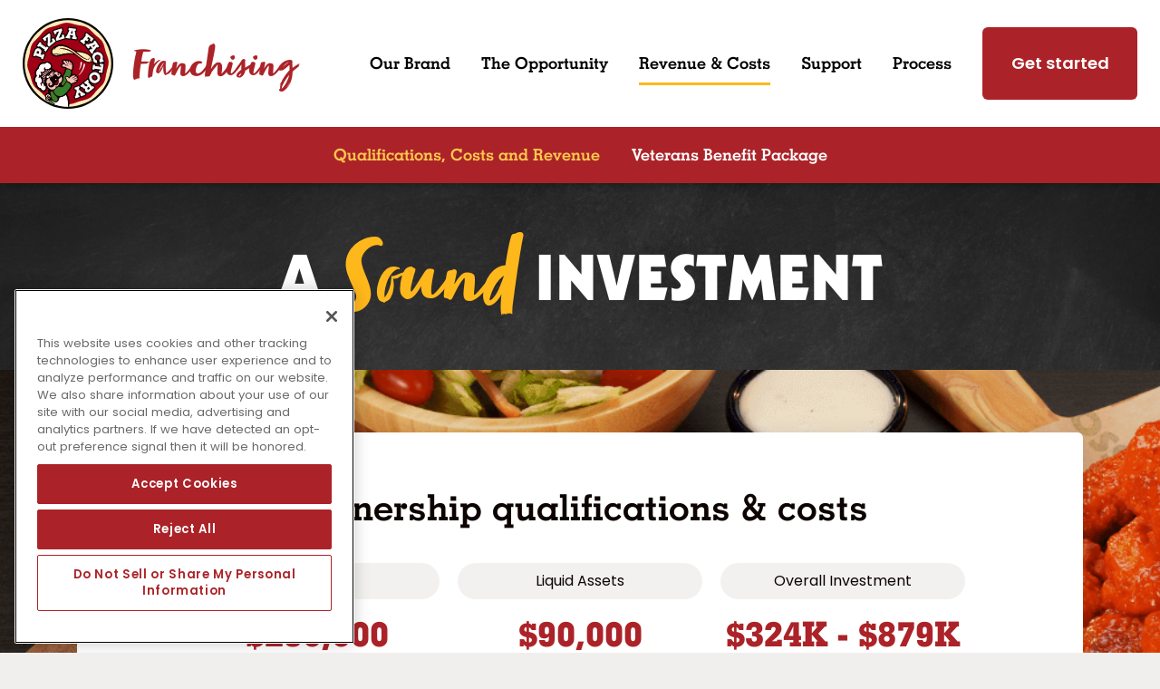

--- FILE ---
content_type: text/html; charset=UTF-8
request_url: https://pizzafactoryfranchises.com/revenue-and-costs/qualifications-costs-and-revenue/
body_size: 32737
content:
<!DOCTYPE html>
<html lang="en-US">

<head>
  
      <!-- OneTrust Cookies Consent Notice start -->
    <script
      src="https://cdn.cookielaw.org/scripttemplates/otSDKStub.js"
      type="text/javascript"
      charset="UTF-8"
      data-domain-script="0196634d-4b16-76fd-99b7-1399dc523a02">
    </script>
    <script type="text/javascript">
      function OptanonWrapper() {}
    </script>
    <!-- OneTrust Cookies Consent Notice end -->
  
  <meta charset="UTF-8" />
<script type="text/javascript">
/* <![CDATA[ */
var gform;gform||(document.addEventListener("gform_main_scripts_loaded",function(){gform.scriptsLoaded=!0}),document.addEventListener("gform/theme/scripts_loaded",function(){gform.themeScriptsLoaded=!0}),window.addEventListener("DOMContentLoaded",function(){gform.domLoaded=!0}),gform={domLoaded:!1,scriptsLoaded:!1,themeScriptsLoaded:!1,isFormEditor:()=>"function"==typeof InitializeEditor,callIfLoaded:function(o){return!(!gform.domLoaded||!gform.scriptsLoaded||!gform.themeScriptsLoaded&&!gform.isFormEditor()||(gform.isFormEditor()&&console.warn("The use of gform.initializeOnLoaded() is deprecated in the form editor context and will be removed in Gravity Forms 3.1."),o(),0))},initializeOnLoaded:function(o){gform.callIfLoaded(o)||(document.addEventListener("gform_main_scripts_loaded",()=>{gform.scriptsLoaded=!0,gform.callIfLoaded(o)}),document.addEventListener("gform/theme/scripts_loaded",()=>{gform.themeScriptsLoaded=!0,gform.callIfLoaded(o)}),window.addEventListener("DOMContentLoaded",()=>{gform.domLoaded=!0,gform.callIfLoaded(o)}))},hooks:{action:{},filter:{}},addAction:function(o,r,e,t){gform.addHook("action",o,r,e,t)},addFilter:function(o,r,e,t){gform.addHook("filter",o,r,e,t)},doAction:function(o){gform.doHook("action",o,arguments)},applyFilters:function(o){return gform.doHook("filter",o,arguments)},removeAction:function(o,r){gform.removeHook("action",o,r)},removeFilter:function(o,r,e){gform.removeHook("filter",o,r,e)},addHook:function(o,r,e,t,n){null==gform.hooks[o][r]&&(gform.hooks[o][r]=[]);var d=gform.hooks[o][r];null==n&&(n=r+"_"+d.length),gform.hooks[o][r].push({tag:n,callable:e,priority:t=null==t?10:t})},doHook:function(r,o,e){var t;if(e=Array.prototype.slice.call(e,1),null!=gform.hooks[r][o]&&((o=gform.hooks[r][o]).sort(function(o,r){return o.priority-r.priority}),o.forEach(function(o){"function"!=typeof(t=o.callable)&&(t=window[t]),"action"==r?t.apply(null,e):e[0]=t.apply(null,e)})),"filter"==r)return e[0]},removeHook:function(o,r,t,n){var e;null!=gform.hooks[o][r]&&(e=(e=gform.hooks[o][r]).filter(function(o,r,e){return!!(null!=n&&n!=o.tag||null!=t&&t!=o.priority)}),gform.hooks[o][r]=e)}});
/* ]]> */
</script>

  
  <meta http-equiv="X-UA-Compatible" content="IE=edge,chrome=1">
  <meta name="viewport" content="width=device-width, initial-scale=1.0">

  <link rel='preconnect' id='preconnect-vimeo-css' href='https://player.vimeo.com' type='text/css' media='all' />
  <link rel='preconnect' id='preconnect-vimeo-i-css' href='https://i.vimeocdn.com' type='text/css' media='all' />
  <link rel='preconnect' id='preconnect-vimeo-f-css' href='https://f.vimeocdn.com' type='text/css' media='all' />

  <link rel="preconnect" href="https://fonts.googleapis.com">
  <link rel="preconnect" href="https://fonts.gstatic.com" crossorigin>
  <style id="" media="all">/* devanagari */
@font-face {
  font-family: 'Poppins';
  font-style: normal;
  font-weight: 400;
  font-display: swap;
  src: url(/fonts.gstatic.com/s/poppins/v24/pxiEyp8kv8JHgFVrJJbecnFHGPezSQ.woff2) format('woff2');
  unicode-range: U+0900-097F, U+1CD0-1CF9, U+200C-200D, U+20A8, U+20B9, U+20F0, U+25CC, U+A830-A839, U+A8E0-A8FF, U+11B00-11B09;
}
/* latin-ext */
@font-face {
  font-family: 'Poppins';
  font-style: normal;
  font-weight: 400;
  font-display: swap;
  src: url(/fonts.gstatic.com/s/poppins/v24/pxiEyp8kv8JHgFVrJJnecnFHGPezSQ.woff2) format('woff2');
  unicode-range: U+0100-02BA, U+02BD-02C5, U+02C7-02CC, U+02CE-02D7, U+02DD-02FF, U+0304, U+0308, U+0329, U+1D00-1DBF, U+1E00-1E9F, U+1EF2-1EFF, U+2020, U+20A0-20AB, U+20AD-20C0, U+2113, U+2C60-2C7F, U+A720-A7FF;
}
/* latin */
@font-face {
  font-family: 'Poppins';
  font-style: normal;
  font-weight: 400;
  font-display: swap;
  src: url(/fonts.gstatic.com/s/poppins/v24/pxiEyp8kv8JHgFVrJJfecnFHGPc.woff2) format('woff2');
  unicode-range: U+0000-00FF, U+0131, U+0152-0153, U+02BB-02BC, U+02C6, U+02DA, U+02DC, U+0304, U+0308, U+0329, U+2000-206F, U+20AC, U+2122, U+2191, U+2193, U+2212, U+2215, U+FEFF, U+FFFD;
}
/* devanagari */
@font-face {
  font-family: 'Poppins';
  font-style: normal;
  font-weight: 600;
  font-display: swap;
  src: url(/fonts.gstatic.com/s/poppins/v24/pxiByp8kv8JHgFVrLEj6Z11lFd2JQEl8qw.woff2) format('woff2');
  unicode-range: U+0900-097F, U+1CD0-1CF9, U+200C-200D, U+20A8, U+20B9, U+20F0, U+25CC, U+A830-A839, U+A8E0-A8FF, U+11B00-11B09;
}
/* latin-ext */
@font-face {
  font-family: 'Poppins';
  font-style: normal;
  font-weight: 600;
  font-display: swap;
  src: url(/fonts.gstatic.com/s/poppins/v24/pxiByp8kv8JHgFVrLEj6Z1JlFd2JQEl8qw.woff2) format('woff2');
  unicode-range: U+0100-02BA, U+02BD-02C5, U+02C7-02CC, U+02CE-02D7, U+02DD-02FF, U+0304, U+0308, U+0329, U+1D00-1DBF, U+1E00-1E9F, U+1EF2-1EFF, U+2020, U+20A0-20AB, U+20AD-20C0, U+2113, U+2C60-2C7F, U+A720-A7FF;
}
/* latin */
@font-face {
  font-family: 'Poppins';
  font-style: normal;
  font-weight: 600;
  font-display: swap;
  src: url(/fonts.gstatic.com/s/poppins/v24/pxiByp8kv8JHgFVrLEj6Z1xlFd2JQEk.woff2) format('woff2');
  unicode-range: U+0000-00FF, U+0131, U+0152-0153, U+02BB-02BC, U+02C6, U+02DA, U+02DC, U+0304, U+0308, U+0329, U+2000-206F, U+20AC, U+2122, U+2191, U+2193, U+2212, U+2215, U+FEFF, U+FFFD;
}
/* devanagari */
@font-face {
  font-family: 'Poppins';
  font-style: normal;
  font-weight: 700;
  font-display: swap;
  src: url(/fonts.gstatic.com/s/poppins/v24/pxiByp8kv8JHgFVrLCz7Z11lFd2JQEl8qw.woff2) format('woff2');
  unicode-range: U+0900-097F, U+1CD0-1CF9, U+200C-200D, U+20A8, U+20B9, U+20F0, U+25CC, U+A830-A839, U+A8E0-A8FF, U+11B00-11B09;
}
/* latin-ext */
@font-face {
  font-family: 'Poppins';
  font-style: normal;
  font-weight: 700;
  font-display: swap;
  src: url(/fonts.gstatic.com/s/poppins/v24/pxiByp8kv8JHgFVrLCz7Z1JlFd2JQEl8qw.woff2) format('woff2');
  unicode-range: U+0100-02BA, U+02BD-02C5, U+02C7-02CC, U+02CE-02D7, U+02DD-02FF, U+0304, U+0308, U+0329, U+1D00-1DBF, U+1E00-1E9F, U+1EF2-1EFF, U+2020, U+20A0-20AB, U+20AD-20C0, U+2113, U+2C60-2C7F, U+A720-A7FF;
}
/* latin */
@font-face {
  font-family: 'Poppins';
  font-style: normal;
  font-weight: 700;
  font-display: swap;
  src: url(/fonts.gstatic.com/s/poppins/v24/pxiByp8kv8JHgFVrLCz7Z1xlFd2JQEk.woff2) format('woff2');
  unicode-range: U+0000-00FF, U+0131, U+0152-0153, U+02BB-02BC, U+02C6, U+02DA, U+02DC, U+0304, U+0308, U+0329, U+2000-206F, U+20AC, U+2122, U+2191, U+2193, U+2212, U+2215, U+FEFF, U+FFFD;
}
</style>
  <link href="https://fast.fonts.net/t/1.css?apiType=css&projectid=d51d9b1c-7c02-4fab-8da5-ab8175b9aada" rel="stylesheet">
  <link rel="stylesheet" href="https://use.typekit.net/yfk8knq.css">

  <meta name='robots' content='index, follow, max-image-preview:large, max-snippet:-1, max-video-preview:-1' />

	<!-- This site is optimized with the Yoast SEO plugin v26.6 - https://yoast.com/wordpress/plugins/seo/ -->
	<title>Qualifications, Costs and Revenue - Pizza Factory Franchise</title>
	<link rel="canonical" href="https://pizzafactoryfranchises.com/revenue-and-costs/qualifications-costs-and-revenue/" />
	<meta property="og:locale" content="en_US" />
	<meta property="og:type" content="article" />
	<meta property="og:title" content="Qualifications, Costs and Revenue - Pizza Factory Franchise" />
	<meta property="og:url" content="https://pizzafactoryfranchises.com/revenue-and-costs/qualifications-costs-and-revenue/" />
	<meta property="og:site_name" content="Pizza Factory Franchise" />
	<meta property="article:modified_time" content="2025-09-25T21:26:03+00:00" />
	<meta name="twitter:card" content="summary_large_image" />
	<script type="application/ld+json" class="yoast-schema-graph">{"@context":"https://schema.org","@graph":[{"@type":"WebPage","@id":"https://pizzafactoryfranchises.com/revenue-and-costs/qualifications-costs-and-revenue/","url":"https://pizzafactoryfranchises.com/revenue-and-costs/qualifications-costs-and-revenue/","name":"Qualifications, Costs and Revenue - Pizza Factory Franchise","isPartOf":{"@id":"https://pizzafactoryfranchises.com/#website"},"datePublished":"2022-03-22T17:36:15+00:00","dateModified":"2025-09-25T21:26:03+00:00","breadcrumb":{"@id":"https://pizzafactoryfranchises.com/revenue-and-costs/qualifications-costs-and-revenue/#breadcrumb"},"inLanguage":"en-US","potentialAction":[{"@type":"ReadAction","target":["https://pizzafactoryfranchises.com/revenue-and-costs/qualifications-costs-and-revenue/"]}]},{"@type":"BreadcrumbList","@id":"https://pizzafactoryfranchises.com/revenue-and-costs/qualifications-costs-and-revenue/#breadcrumb","itemListElement":[{"@type":"ListItem","position":1,"name":"Home","item":"https://pizzafactoryfranchises.com/"},{"@type":"ListItem","position":2,"name":"Revenue &#038; Costs","item":"https://pizzafactoryfranchises.com/revenue-and-costs/"},{"@type":"ListItem","position":3,"name":"Qualifications, Costs and Revenue"}]},{"@type":"WebSite","@id":"https://pizzafactoryfranchises.com/#website","url":"https://pizzafactoryfranchises.com/","name":"Pizza Factory Franchise","description":"We Toss &#039;Em. They&#039;re Awesome!","potentialAction":[{"@type":"SearchAction","target":{"@type":"EntryPoint","urlTemplate":"https://pizzafactoryfranchises.com/?s={search_term_string}"},"query-input":{"@type":"PropertyValueSpecification","valueRequired":true,"valueName":"search_term_string"}}],"inLanguage":"en-US"}]}</script>
	<!-- / Yoast SEO plugin. -->


<link rel='dns-prefetch' href='//static.addtoany.com' />
<link rel='dns-prefetch' href='//challenges.cloudflare.com' />
<link rel='dns-prefetch' href='//www.googletagmanager.com' />
<link rel="alternate" title="oEmbed (JSON)" type="application/json+oembed" href="https://pizzafactoryfranchises.com/wp-json/oembed/1.0/embed?url=https%3A%2F%2Fpizzafactoryfranchises.com%2Frevenue-and-costs%2Fqualifications-costs-and-revenue%2F" />
<link rel="alternate" title="oEmbed (XML)" type="text/xml+oembed" href="https://pizzafactoryfranchises.com/wp-json/oembed/1.0/embed?url=https%3A%2F%2Fpizzafactoryfranchises.com%2Frevenue-and-costs%2Fqualifications-costs-and-revenue%2F&#038;format=xml" />
<style id='wp-img-auto-sizes-contain-inline-css' type='text/css'>
img:is([sizes=auto i],[sizes^="auto," i]){contain-intrinsic-size:3000px 1500px}
/*# sourceURL=wp-img-auto-sizes-contain-inline-css */
</style>
<style id='wp-emoji-styles-inline-css' type='text/css'>

	img.wp-smiley, img.emoji {
		display: inline !important;
		border: none !important;
		box-shadow: none !important;
		height: 1em !important;
		width: 1em !important;
		margin: 0 0.07em !important;
		vertical-align: -0.1em !important;
		background: none !important;
		padding: 0 !important;
	}
/*# sourceURL=wp-emoji-styles-inline-css */
</style>
<style id='wp-block-library-inline-css' type='text/css'>
:root{--wp-block-synced-color:#7a00df;--wp-block-synced-color--rgb:122,0,223;--wp-bound-block-color:var(--wp-block-synced-color);--wp-editor-canvas-background:#ddd;--wp-admin-theme-color:#007cba;--wp-admin-theme-color--rgb:0,124,186;--wp-admin-theme-color-darker-10:#006ba1;--wp-admin-theme-color-darker-10--rgb:0,107,160.5;--wp-admin-theme-color-darker-20:#005a87;--wp-admin-theme-color-darker-20--rgb:0,90,135;--wp-admin-border-width-focus:2px}@media (min-resolution:192dpi){:root{--wp-admin-border-width-focus:1.5px}}.wp-element-button{cursor:pointer}:root .has-very-light-gray-background-color{background-color:#eee}:root .has-very-dark-gray-background-color{background-color:#313131}:root .has-very-light-gray-color{color:#eee}:root .has-very-dark-gray-color{color:#313131}:root .has-vivid-green-cyan-to-vivid-cyan-blue-gradient-background{background:linear-gradient(135deg,#00d084,#0693e3)}:root .has-purple-crush-gradient-background{background:linear-gradient(135deg,#34e2e4,#4721fb 50%,#ab1dfe)}:root .has-hazy-dawn-gradient-background{background:linear-gradient(135deg,#faaca8,#dad0ec)}:root .has-subdued-olive-gradient-background{background:linear-gradient(135deg,#fafae1,#67a671)}:root .has-atomic-cream-gradient-background{background:linear-gradient(135deg,#fdd79a,#004a59)}:root .has-nightshade-gradient-background{background:linear-gradient(135deg,#330968,#31cdcf)}:root .has-midnight-gradient-background{background:linear-gradient(135deg,#020381,#2874fc)}:root{--wp--preset--font-size--normal:16px;--wp--preset--font-size--huge:42px}.has-regular-font-size{font-size:1em}.has-larger-font-size{font-size:2.625em}.has-normal-font-size{font-size:var(--wp--preset--font-size--normal)}.has-huge-font-size{font-size:var(--wp--preset--font-size--huge)}.has-text-align-center{text-align:center}.has-text-align-left{text-align:left}.has-text-align-right{text-align:right}.has-fit-text{white-space:nowrap!important}#end-resizable-editor-section{display:none}.aligncenter{clear:both}.items-justified-left{justify-content:flex-start}.items-justified-center{justify-content:center}.items-justified-right{justify-content:flex-end}.items-justified-space-between{justify-content:space-between}.screen-reader-text{border:0;clip-path:inset(50%);height:1px;margin:-1px;overflow:hidden;padding:0;position:absolute;width:1px;word-wrap:normal!important}.screen-reader-text:focus{background-color:#ddd;clip-path:none;color:#444;display:block;font-size:1em;height:auto;left:5px;line-height:normal;padding:15px 23px 14px;text-decoration:none;top:5px;width:auto;z-index:100000}html :where(.has-border-color){border-style:solid}html :where([style*=border-top-color]){border-top-style:solid}html :where([style*=border-right-color]){border-right-style:solid}html :where([style*=border-bottom-color]){border-bottom-style:solid}html :where([style*=border-left-color]){border-left-style:solid}html :where([style*=border-width]){border-style:solid}html :where([style*=border-top-width]){border-top-style:solid}html :where([style*=border-right-width]){border-right-style:solid}html :where([style*=border-bottom-width]){border-bottom-style:solid}html :where([style*=border-left-width]){border-left-style:solid}html :where(img[class*=wp-image-]){height:auto;max-width:100%}:where(figure){margin:0 0 1em}html :where(.is-position-sticky){--wp-admin--admin-bar--position-offset:var(--wp-admin--admin-bar--height,0px)}@media screen and (max-width:600px){html :where(.is-position-sticky){--wp-admin--admin-bar--position-offset:0px}}
/*wp_block_styles_on_demand_placeholder:6967d316965a0*/
/*# sourceURL=wp-block-library-inline-css */
</style>
<style id='classic-theme-styles-inline-css' type='text/css'>
/*! This file is auto-generated */
.wp-block-button__link{color:#fff;background-color:#32373c;border-radius:9999px;box-shadow:none;text-decoration:none;padding:calc(.667em + 2px) calc(1.333em + 2px);font-size:1.125em}.wp-block-file__button{background:#32373c;color:#fff;text-decoration:none}
/*# sourceURL=/wp-includes/css/classic-themes.min.css */
</style>
<link rel='stylesheet' id='gform_basic-css' href='https://pizzafactoryfranchises.com/wp-content/plugins/gravityforms/assets/css/dist/basic.min.css?ver=2.9.24' type='text/css' media='all' />
<link rel='stylesheet' id='gform_theme_components-css' href='https://pizzafactoryfranchises.com/wp-content/plugins/gravityforms/assets/css/dist/theme-components.min.css?ver=2.9.24' type='text/css' media='all' />
<link rel='stylesheet' id='gform_theme-css' href='https://pizzafactoryfranchises.com/wp-content/plugins/gravityforms/assets/css/dist/theme.min.css?ver=2.9.24' type='text/css' media='all' />
<link rel='stylesheet' id='fnd-css-css' href='https://pizzafactoryfranchises.com/wp-content/themes/pizzafactoryfranchises/css/app.min.css?ver=1749854813' type='text/css' media='all' />
<link rel='stylesheet' id='addtoany-css' href='https://pizzafactoryfranchises.com/wp-content/plugins/add-to-any/addtoany.min.css?ver=1.16' type='text/css' media='all' />
<script type="text/javascript" id="addtoany-core-js-before">
/* <![CDATA[ */
window.a2a_config=window.a2a_config||{};a2a_config.callbacks=[];a2a_config.overlays=[];a2a_config.templates={};

//# sourceURL=addtoany-core-js-before
/* ]]> */
</script>
<script type="text/javascript" defer src="https://static.addtoany.com/menu/page.js" id="addtoany-core-js"></script>
<script type="text/javascript" src="https://pizzafactoryfranchises.com/wp-includes/js/jquery/jquery.min.js?ver=3.7.1" id="jquery-core-js"></script>
<script type="text/javascript" src="https://pizzafactoryfranchises.com/wp-includes/js/jquery/jquery-migrate.min.js?ver=3.4.1" id="jquery-migrate-js"></script>
<script type="text/javascript" defer src="https://pizzafactoryfranchises.com/wp-content/plugins/add-to-any/addtoany.min.js?ver=1.1" id="addtoany-jquery-js"></script>
<script type="text/javascript" src="https://pizzafactoryfranchises.com/wp-content/plugins/handl-utm-grabber/js/js.cookie.js?ver=6.9" id="js.cookie-js"></script>
<script type="text/javascript" id="handl-utm-grabber-js-extra">
/* <![CDATA[ */
var handl_utm = [];
//# sourceURL=handl-utm-grabber-js-extra
/* ]]> */
</script>
<script type="text/javascript" src="https://pizzafactoryfranchises.com/wp-content/plugins/handl-utm-grabber/js/handl-utm-grabber.js?ver=6.9" id="handl-utm-grabber-js"></script>
<script type="text/javascript" defer='defer' src="https://pizzafactoryfranchises.com/wp-content/plugins/gravityforms/js/jquery.json.min.js?ver=2.9.24" id="gform_json-js"></script>
<script type="text/javascript" id="gform_gravityforms-js-extra">
/* <![CDATA[ */
var gf_global = {"gf_currency_config":{"name":"U.S. Dollar","symbol_left":"$","symbol_right":"","symbol_padding":"","thousand_separator":",","decimal_separator":".","decimals":2,"code":"USD"},"base_url":"https://pizzafactoryfranchises.com/wp-content/plugins/gravityforms","number_formats":[],"spinnerUrl":"https://pizzafactoryfranchises.com/wp-content/plugins/gravityforms/images/spinner.svg","version_hash":"f39cf9dc1739403263b5316927e65404","strings":{"newRowAdded":"New row added.","rowRemoved":"Row removed","formSaved":"The form has been saved.  The content contains the link to return and complete the form."}};
var gform_i18n = {"datepicker":{"days":{"monday":"Mo","tuesday":"Tu","wednesday":"We","thursday":"Th","friday":"Fr","saturday":"Sa","sunday":"Su"},"months":{"january":"January","february":"February","march":"March","april":"April","may":"May","june":"June","july":"July","august":"August","september":"September","october":"October","november":"November","december":"December"},"firstDay":1,"iconText":"Select date"}};
var gf_legacy_multi = {"15":""};
var gform_gravityforms = {"strings":{"invalid_file_extension":"This type of file is not allowed. Must be one of the following:","delete_file":"Delete this file","in_progress":"in progress","file_exceeds_limit":"File exceeds size limit","illegal_extension":"This type of file is not allowed.","max_reached":"Maximum number of files reached","unknown_error":"There was a problem while saving the file on the server","currently_uploading":"Please wait for the uploading to complete","cancel":"Cancel","cancel_upload":"Cancel this upload","cancelled":"Cancelled","error":"Error","message":"Message"},"vars":{"images_url":"https://pizzafactoryfranchises.com/wp-content/plugins/gravityforms/images"}};
//# sourceURL=gform_gravityforms-js-extra
/* ]]> */
</script>
<script type="text/javascript" id="gform_gravityforms-js-before">
/* <![CDATA[ */

//# sourceURL=gform_gravityforms-js-before
/* ]]> */
</script>
<script type="text/javascript" defer='defer' src="https://pizzafactoryfranchises.com/wp-content/plugins/gravityforms/js/gravityforms.min.js?ver=2.9.24" id="gform_gravityforms-js"></script>
<script type="text/javascript" defer='defer' src="https://pizzafactoryfranchises.com/wp-content/plugins/gravityforms/assets/js/dist/utils.min.js?ver=48a3755090e76a154853db28fc254681" id="gform_gravityforms_utils-js"></script>
<link rel="https://api.w.org/" href="https://pizzafactoryfranchises.com/wp-json/" /><link rel="alternate" title="JSON" type="application/json" href="https://pizzafactoryfranchises.com/wp-json/wp/v2/pages/85" /><link rel="EditURI" type="application/rsd+xml" title="RSD" href="https://pizzafactoryfranchises.com/xmlrpc.php?rsd" />
<meta name="generator" content="WordPress 6.9" />
<link rel='shortlink' href='https://pizzafactoryfranchises.com/?p=85' />
<meta name="generator" content="Site Kit by Google 1.168.0" />
<!-- Google Tag Manager snippet added by Site Kit -->
<script type="text/javascript">
/* <![CDATA[ */

			( function( w, d, s, l, i ) {
				w[l] = w[l] || [];
				w[l].push( {'gtm.start': new Date().getTime(), event: 'gtm.js'} );
				var f = d.getElementsByTagName( s )[0],
					j = d.createElement( s ), dl = l != 'dataLayer' ? '&l=' + l : '';
				j.async = true;
				j.src = 'https://www.googletagmanager.com/gtm.js?id=' + i + dl;
				f.parentNode.insertBefore( j, f );
			} )( window, document, 'script', 'dataLayer', 'GTM-MML98GLW' );
			
/* ]]> */
</script>

<!-- End Google Tag Manager snippet added by Site Kit -->
<link rel="icon" href="https://pizzafactoryfranchises.com/wp-content/uploads/2022/06/cropped-cropped-pf-favicon-32x32.jpeg" sizes="32x32" />
<link rel="icon" href="https://pizzafactoryfranchises.com/wp-content/uploads/2022/06/cropped-cropped-pf-favicon-192x192.jpeg" sizes="192x192" />
<link rel="apple-touch-icon" href="https://pizzafactoryfranchises.com/wp-content/uploads/2022/06/cropped-cropped-pf-favicon-180x180.jpeg" />
<meta name="msapplication-TileImage" content="https://pizzafactoryfranchises.com/wp-content/uploads/2022/06/cropped-cropped-pf-favicon-270x270.jpeg" />

  
</head>

    <body class="wp-singular page-template-default page page-id-85 page-child parent-pageid-12 wp-theme-pizzafactoryfranchises inner-page">

      <a class="skip-to-content-link" href="#main">Skip to content</a>

      <div class="header-section">
        <div class="site-header container">
          <!-- Left Header -->
          <div class="logo-container">
            <!-- Logo -->
            <a aria-label="Pizza Factory Home" class="logo-url" href="https://pizzafactoryfranchises.com/">
              <div class="logo-inner">
                <span class="logo"><span class="visuallyhidden">Pizza Factory</span><svg xmlns="http://www.w3.org/2000/svg" width="70" height="69.999" viewBox="0 0 70 69.999">
  <g id="PF-Logo" transform="translate(0 0)">
    <path id="Path_166" data-name="Path 166" d="M214.252,239.855a33.406,33.406,0,1,0,33.407,33.406,33.406,33.406,0,0,0-33.407-33.406m26.593,16.573c1.435,2.263,1.756,5.112,2.571,7.73.789,2.53,2.164,5.048,2.278,7.822s-1.054,5.395-1.633,7.981c-.6,2.676-.687,5.541-1.935,7.913-1.263,2.407-3.583,4.1-5.413,6.089s-3.331,4.436-5.627,5.892c-2.263,1.435-5.111,1.756-7.73,2.571-2.53.789-5.047,2.164-7.821,2.278s-5.395-1.054-7.982-1.633c-2.676-.6-5.54-.687-7.913-1.935-2.406-1.263-4.1-3.585-6.087-5.414s-4.436-3.331-5.892-5.627c-1.436-2.262-1.756-5.11-2.573-7.728-.787-2.531-2.163-5.048-2.277-7.822s1.053-5.395,1.633-7.982c.6-2.676.687-5.541,1.933-7.913,1.265-2.406,3.585-4.1,5.415-6.087s3.331-4.437,5.626-5.893c2.264-1.435,5.112-1.756,7.73-2.571,2.53-.789,5.048-2.166,7.822-2.279s5.395,1.054,7.981,1.634c2.676.6,5.541.687,7.914,1.933,2.406,1.265,4.1,3.585,6.087,5.416s4.436,3.331,5.892,5.626" transform="translate(-179.253 -238.261)" fill="#ffecb5"/>
    <path id="Path_167" data-name="Path 167" d="M230.192,246.712c-2.372-1.246-5.237-1.334-7.914-1.934-2.586-.581-5.207-1.746-7.98-1.633s-5.292,1.49-7.822,2.277c-2.617.817-5.467,1.137-7.729,2.573-2.3,1.457-3.8,3.906-5.627,5.892s-4.149,3.683-5.414,6.088c-1.247,2.372-1.335,5.238-1.934,7.914-.579,2.586-1.746,5.207-1.633,7.982s1.489,5.29,2.278,7.821c.815,2.619,1.136,5.466,2.571,7.729,1.456,2.3,3.907,3.8,5.893,5.627s3.681,4.15,6.087,5.414c2.372,1.246,5.238,1.334,7.914,1.933,2.586.58,5.207,1.747,7.981,1.633s5.292-1.489,7.822-2.276c2.618-.815,5.466-1.137,7.729-2.571,2.3-1.456,3.8-3.907,5.627-5.893s4.15-3.681,5.414-6.087c1.246-2.372,1.335-5.238,1.933-7.914.58-2.586,1.747-5.207,1.633-7.981s-1.489-5.29-2.276-7.821c-.815-2.618-1.137-5.467-2.573-7.729-1.455-2.3-3.906-3.8-5.892-5.628s-3.681-4.15-6.087-5.414" transform="translate(-180.579 -239.587)" fill="#9f0015"/>
    <path id="Path_168" data-name="Path 168" d="M223.883,304.586a.866.866,0,0,1-.368-.08.88.88,0,0,1-.463-.5l-.558-1.5a.885.885,0,0,1,.52-1.138l.114-.042.051-.126.835-3.394-.318.026-.072,0a.887.887,0,0,1-.826-.578l-.559-1.5a.883.883,0,0,1,.52-1.136l3.507-1.305a.844.844,0,0,1,.538-.023l.115.03,2.209-1.847a.891.891,0,0,1,.4-.192l.127-.024.046-.12a.874.874,0,0,1,.259-.365l2.716-2.274a.893.893,0,0,1,.571-.205h.061l.012,0h.28l-.016-.244a5.181,5.181,0,0,1,.636-2.812,5.058,5.058,0,0,1,2.689-2.444c.115-.044.232-.078.349-.112l.038-.012-.032-.446-.466-.066a.887.887,0,0,1-.75-1l.526-3.671a.885.885,0,0,1,.871-.76.846.846,0,0,1,.128.01l.347.049.162-.415a4.787,4.787,0,0,1-.48-.375,5.487,5.487,0,0,1-1.473-5.659l.066-.194-.185-.087a.871.871,0,0,1-.349-.3l-1.985-2.893a.891.891,0,0,1-.153-.572l.016-.185-.18-.052a.88.88,0,0,1-.477-.347l-2.04-2.973-.15.033a.857.857,0,0,1-.179.023.886.886,0,0,1-.567-.193l-3.1-2.477a.885.885,0,0,1-.137-1.243l1-1.253a.887.887,0,0,1,1.036-.262l.16.069,1.883-2.354-.1-.141a.889.889,0,0,1,.029-1.069l1-1.253a.882.882,0,0,1,.593-.326.829.829,0,0,1,.1-.005.892.892,0,0,1,.55.193l5.513,4.412a.879.879,0,0,1,.309.87l-.057.277.284,0a.879.879,0,0,1,.168.014.888.888,0,0,1,.567.369l3.195,4.657a.885.885,0,0,1-.228,1.229l-1.323.908a.885.885,0,0,1-.5.156.87.87,0,0,1-.161-.015.846.846,0,0,1-.128-.033l-.154-.052-1.635,2.058.718-.2c.117-.033.234-.066.355-.092a5.313,5.313,0,0,1,1.076-.113,4.946,4.946,0,0,1,3.012,1.041,5.079,5.079,0,0,1,1.9,3.1,4.174,4.174,0,0,1,.041,1.591l-.018.107.072.083a.9.9,0,0,1,.2.4l.38,1.831a.879.879,0,0,1-.5.982l-.409.189.4.219a.857.857,0,0,1,.278.24.888.888,0,0,1,.169.656l-.958,6.693a.88.88,0,0,1-.86.758h0a.892.892,0,0,1-.139-.009l-1.632-.234.229.405a5.258,5.258,0,0,1,.541,1.4,5.382,5.382,0,0,1-3.212,6.052,5.289,5.289,0,0,1-1.764.35H238.6a4.878,4.878,0,0,1-2.041-.455l-.271.355.563.673.157-.069a.886.886,0,0,1,1.034.243l1.029,1.23a.88.88,0,0,1-.111,1.245l-3.792,3.175a2.979,2.979,0,0,1-1.888.744h-.049c-.08,0-.16,0-.242-.011a2.788,2.788,0,0,1-.71-.159l-.464-.166.378,1.016a.886.886,0,0,1-.521,1.138l-3.3,1.228a.894.894,0,0,1-.308.055.725.725,0,0,1-.108-.007l-.119-.014-.079.089a.875.875,0,0,1-.346.235l-3.225,1.2a.853.853,0,0,1-.293.055Zm4.018-8.51a.854.854,0,0,1-.225.269l-.243.189,2.921,2.1.364-.127-.117-.238a2.421,2.421,0,0,1-.287-1.017l-.005-.2-.139-.057a2.172,2.172,0,0,1-.826-.64l-.325-.388-.15.052a.886.886,0,0,1-.3.051l-.078,0a.87.87,0,0,1-.3-.085L228,295.89Zm10.6-9.713a1.159,1.159,0,0,0-.3.045,1.2,1.2,0,0,0-.8,1.5,1.365,1.365,0,0,0,.712.775,1.536,1.536,0,0,0,.724.2,1.276,1.276,0,0,0,.327-.045,1.175,1.175,0,0,0,.785-1.491,1.38,1.38,0,0,0-.711-.783,1.534,1.534,0,0,0-.718-.2H238.5Zm.822-4.491a.853.853,0,0,1-.154.237l-.3.329.443.051a4.965,4.965,0,0,1,1.429.4l.277.123.149-1.039-1.773-.254Zm.536-4.356a.881.881,0,0,1,.057.213l.023.172,1.774.254.153-1.076-.412-.166a.876.876,0,0,1-.693.37h-.023c-.04,0-.061,0-.083,0-.165-.014-.337-.038-.543-.075l-.407-.073Zm1.189-6.629a2,2,0,0,0-.356.042,1.363,1.363,0,0,0-.9.545,1.079,1.079,0,0,0-.17.9,1.206,1.206,0,0,0,.924,1,.88.88,0,0,1,.455.33l.269.378.136-.442a.883.883,0,0,1,.363-.48,1.051,1.051,0,0,0,.507-1.254,1.181,1.181,0,0,0-.533-.828,1.212,1.212,0,0,0-.668-.189h-.027ZM233.6,260.128a.818.818,0,0,1-.178.166l-.277.2.284.184a.849.849,0,0,1,.178.148l.1.11,1.683-.522-.918-.734a.938.938,0,0,1-.1-.09l-.18-.2ZM198.741,274.3a.884.884,0,0,1-.3-.051l-1.512-.539a.885.885,0,0,1-.585-.893l.012-.173-2.838-1.012-.1.141a.876.876,0,0,1-1.019.322l-1.51-.538a.886.886,0,0,1-.536-1.131l1.379-3.87a3.66,3.66,0,0,1,1.742-2.134,3.146,3.146,0,0,1,.321-.141l.415-.157-.414-.277a.874.874,0,0,1-.377-.563.883.883,0,0,1,.131-.665l2.075-3.113a.885.885,0,0,1,.563-.376.869.869,0,0,1,.665.131l1.335.889a.882.882,0,0,1,.342,1.035l-.061.169,2.5,1.668.132-.122a.868.868,0,0,1,.236-.153l.143-.063-.01-.2.1-2.9-.833.667a.884.884,0,0,1-1.243-.137l-1.734-2.164a.888.888,0,0,1-.189-.65.877.877,0,0,1,.326-.593l5.155-4.131a.892.892,0,0,1,.555-.193.772.772,0,0,1,.1.005.877.877,0,0,1,.592.325l.926,1.156a.89.89,0,0,1,.194.59l-.1,2.556.833-.666a.884.884,0,0,1,1.243.138l.544.679,1.07-2.455-1.02.314a.859.859,0,0,1-.259.039.886.886,0,0,1-.846-.625l-.814-2.65a.873.873,0,0,1,.063-.674.885.885,0,0,1,.522-.432l6.314-1.938a.859.859,0,0,1,.259-.039.884.884,0,0,1,.414.1.874.874,0,0,1,.432.522l.435,1.417a.878.878,0,0,1-.037.618l-1.036,2.339,1.019-.312a.845.845,0,0,1,.259-.04.884.884,0,0,1,.846.625l.251.815.249-.142a.869.869,0,0,1,.424-.115h.148l.063-.135,1.275-2.828-.119-.112a.89.89,0,0,1-.275-.756l.2-1.591a.874.874,0,0,1,.334-.589.889.889,0,0,1,.544-.188c.036,0,.072,0,.107.007l5.6.693a.887.887,0,0,1,.771.987l-.2,1.591a.882.882,0,0,1-.443.663l-.142.079.569,3.2.144.036a.885.885,0,0,1,.665.966l-.2,1.592a.885.885,0,0,1-.863.777h0a1.006,1.006,0,0,1-.12-.007l-3.481-.43a.878.878,0,0,1-.529-.265l-.128-.134-.159.1a.874.874,0,0,1-.468.135.989.989,0,0,1-.11-.007l-3.439-.425-.074.054a.865.865,0,0,1-.26.136l-6.5,2-.1.024-.042.037-.032.032-5.3,4.249-.01.1a.863.863,0,0,1-.14.409l-2.074,3.114a.888.888,0,0,1-.721.4h0a.893.893,0,0,1-.5-.148s-.854-.561-1.2-.8c-.425-.29-.653-.7-.479-1.082.046-.1.071-.166.071-.166l-.8-.539s.131.343.249.737a3.525,3.525,0,0,1,.061,1.75l-.051.25.253.023a.994.994,0,0,1,.212.048l1.51.539a.885.885,0,0,1,.536,1.129l-1.256,3.526a.883.883,0,0,1-.818.588Z" transform="translate(-183.072 -241.69)" fill="#0b0705"/>
    <path id="Path_169" data-name="Path 169" d="M213.173,237.181a35,35,0,1,0,35,35,35,35,0,0,0-35-35m0,68.405A33.406,33.406,0,1,1,246.58,272.18a33.407,33.407,0,0,1-33.407,33.407" transform="translate(-178.173 -237.181)" fill="#0b0705"/>
    <path id="Path_170" data-name="Path 170" d="M221.656,321.238c.647-.807.992-2.223.37-2.311a1.293,1.293,0,0,0-.811.058.574.574,0,0,0,.166.826c.66.494.433.8.433.8s.007-.386-.769-.614c-.534-.154-.933-.139-.967.71-.024.8-.389.716-.389.716s1.316.625,1.966-.181" transform="translate(-194.944 -270.188)" fill="#9f0015"/>
    <path id="Path_171" data-name="Path 171" d="M211.575,339.691a.766.766,0,0,1-.152-.453c-.138-.081-.3-.168-.508-.263-1.553-.729-1.821-1.34-1.681-1.733s.8-.461,1.484-.06a2.259,2.259,0,0,1,1.052,1.4.746.746,0,0,1,.288-.115c-.085-.378-.182-2-1.345-2.4-1.078-.364-1.618-.028-1.933.53a1.316,1.316,0,0,0,.458,1.957,9.963,9.963,0,0,0,2.338,1.129" transform="translate(-190.432 -277.07)" fill="#fff"/>
    <path id="Path_172" data-name="Path 172" d="M211.046,338.766c-.107.373.345.44.361.44.159-.191.72-.161,1.019.13-.516-.849-1.272-.948-1.379-.57" transform="translate(-191.446 -278.133)" fill="#fff"/>
    <path id="Path_173" data-name="Path 173" d="M210.4,341.906a1.576,1.576,0,0,1-.218-.333,2.455,2.455,0,0,1-.618-.443c-.42-.408-.962-.11-.587.524.238.4,1.1.367,1.5.326a.971.971,0,0,1-.075-.074" transform="translate(-190.567 -279.097)" fill="#fff"/>
    <path id="Path_174" data-name="Path 174" d="M228.051,345.784l.02-.249c.02-.678.024-1.4.023-2.171,0-4.9-1.526-6.674-1.526-6.674a13.049,13.049,0,0,1-5.1,1.968c-.883,5.026-3.7,3.837-4.471,3.36a6.536,6.536,0,0,1-1.531-1.553.417.417,0,0,0-.378.164,8.361,8.361,0,0,0,2.993,2.941,3.834,3.834,0,0,1-.387.561,33.461,33.461,0,0,0,10.363,1.652" transform="translate(-193.083 -277.38)" fill="#fff"/>
    <path id="Path_175" data-name="Path 175" d="M211.46,310.118c-.4.16-.209.415-.209.415s.366.293.6-.21l.024-.118a.38.38,0,0,0-.419-.087" transform="translate(-191.518 -266.633)" fill="#fff"/>
    <path id="Path_176" data-name="Path 176" d="M215.854,307.316c.873.189.708.489.708.489l.027,0-.005.008c.429-.007.823-.684.806-1.082a.558.558,0,0,0-.164-.4,1.057,1.057,0,0,1-.561.457.794.794,0,0,1-.982-.419c-.4.144-.584.79.172.951" transform="translate(-193.185 -265.113)" fill="#fff"/>
    <path id="Path_177" data-name="Path 177" d="M220.36,315.668a9.4,9.4,0,0,1,.251,1.328,2.025,2.025,0,0,0,1.082-1.029,3.589,3.589,0,0,1-1.333-.3" transform="translate(-195.215 -268.887)" fill="#fff"/>
    <path id="Path_178" data-name="Path 178" d="M209.3,312.867c.412.442,1.225.187,1.731-.287h0l.015-.015a1.718,1.718,0,0,0,.266-.322,1.587,1.587,0,0,0,.132-1.632l-.03-.062a1.217,1.217,0,0,0-.068-.108s-.064.944-.861.934-.849-.5-.849-.5-1.154,1.118-.34,1.991" transform="translate(-190.631 -266.775)" fill="#fff"/>
    <path id="Path_179" data-name="Path 179" d="M216.956,306.351c.353.012.3-.244.3-.244a.382.382,0,0,0-.53-.047l-.057.079a.32.32,0,0,0,.287.212" transform="translate(-193.724 -264.968)" fill="#fff"/>
    <path id="Path_180" data-name="Path 180" d="M205.633,316.278c.053-.216.11-.419.166-.6l-1.661-.733a4.066,4.066,0,0,1,.234.78Z" transform="translate(-188.662 -268.594)" fill="#fff"/>
    <path id="Path_181" data-name="Path 181" d="M205.307,307.515l2.028,1.534a3.059,3.059,0,0,1,.385-.482L205.78,307.1a4.575,4.575,0,0,1-.473.415" transform="translate(-189.134 -265.426)" fill="#fff"/>
    <path id="Path_182" data-name="Path 182" d="M215.463,303.929a3.563,3.563,0,0,0-.822-.242l.518.7a1.605,1.605,0,0,1,.73-.053l-.157-.213Z" transform="translate(-192.905 -264.047)" fill="#fff"/>
    <path id="Path_183" data-name="Path 183" d="M207.221,303.819a1.051,1.051,0,0,1,.1.233l2.44,2.326a2.287,2.287,0,0,1,.358-.516l-1.668-1.6a2.758,2.758,0,0,1-1.226-.441" transform="translate(-189.907 -264.1)" fill="#fff"/>
    <path id="Path_184" data-name="Path 184" d="M210.536,304.48l1.253,1.335a1.349,1.349,0,0,1,.658-.2l-1.19-1.273a4.553,4.553,0,0,1-.721.136" transform="translate(-191.246 -264.313)" fill="#fff"/>
    <path id="Path_185" data-name="Path 185" d="M212.607,303.894l.9,1.078a1.758,1.758,0,0,1,.452-.426l-.757-.907a6.307,6.307,0,0,1-.595.255" transform="translate(-192.083 -264.028)" fill="#fff"/>
    <path id="Path_186" data-name="Path 186" d="M205.241,314.142c.087-.244.169-.441.228-.577l-2.784-1.481a2.37,2.37,0,0,1-.247.189,4.311,4.311,0,0,1,.566.679Z" transform="translate(-187.975 -267.439)" fill="#fff"/>
    <path id="Path_187" data-name="Path 187" d="M201.541,313.035c-.147.354-.4.164-.4.164a1.99,1.99,0,0,0-.005-1.3c-.367-1.335-1.261-1.3-1.559-1.094a1,1,0,0,0-.243,1.2c.231.419.16.551.02.637s-.391.142-.46-.517a1.758,1.758,0,0,0-.579-1.158c-.2-.216.007-.423.2-.349a.5.5,0,0,0,.679-.3,3.5,3.5,0,0,0-.463-3.747c-.6-.933-1.119-.293-1.333-.083s-.55.265-.275-.222a3.544,3.544,0,0,0,.327-1.5c.014-.314-.076-.9.381-.37s.626.283.958.021a1.072,1.072,0,0,0,.125-1.427,3.4,3.4,0,0,1-.454-.851c.069-.035.162-.259.162-.259,1.041.429,1.784.687,2.688-.545s-.64-1.642-.64-1.642c.69-.112.98-.787,1.242-1.169.086.11.253-.011.253-.011-.018.073-.522,1.463.93,1.493a3.848,3.848,0,0,0,3.071-1.253c.415-.447.892-2.046-1.042-3.346a2.361,2.361,0,0,0-3.229.238c-4.736-.493-4.811,3.834-4.811,3.834a3.887,3.887,0,0,0-1.446,5.594c-3.356,3.663.167,5.564.167,5.564-.212,3.677,2.85,4,2.85,4,.81,1.746,1.936,1.965,2.794,1.616a2.468,2.468,0,0,0,1.137-2.735c-.182-.781-.9-.845-1.045-.488" transform="translate(-184.643 -260.494)" fill="#fff"/>
    <path id="Path_188" data-name="Path 188" d="M209.191,307.3l-2.111-1.776a1.907,1.907,0,0,1-.333.527l1.885,1.585a3.056,3.056,0,0,1,.559-.337" transform="translate(-189.716 -264.788)" fill="#fff"/>
    <path id="Path_189" data-name="Path 189" d="M205.635,318.166c.029-.216.065-.422.105-.622l-1.106-.411a3.9,3.9,0,0,1-.023.651Z" transform="translate(-188.853 -269.479)" fill="#fff"/>
    <path id="Path_190" data-name="Path 190" d="M203.167,308.216l-.058.05a2.314,2.314,0,0,1,.279.489l2.621,1.731a3.609,3.609,0,0,1,.223-.606l-2.354-1.624a1.167,1.167,0,0,1-.711-.04" transform="translate(-188.246 -265.877)" fill="#fff"/>
    <path id="Path_191" data-name="Path 191" d="M204.373,319.6l1.066.33c0-.219.012-.43.03-.638l-1.052-.327a4.388,4.388,0,0,1-.116.444c.024.067.051.139.072.19" transform="translate(-188.728 -270.217)" fill="#fff"/>
    <path id="Path_192" data-name="Path 192" d="M205.981,312.5a4.854,4.854,0,0,1,.063-.678l-2.4-1.394a1.34,1.34,0,0,1-.212.595Z" transform="translate(-188.378 -266.77)" fill="#fff"/>
    <path id="Path_193" data-name="Path 193" d="M218.255,317.28a39.555,39.555,0,0,0,2.809-3.813c.918-1.541,1.476-2.528.9-3.566,0,0,2.668-.952,3.586-1.369a1.543,1.543,0,0,0,1.039-1.572,2.805,2.805,0,0,0-1.245-4.091s-.695-1.62-3.288-.589a6.446,6.446,0,0,0,.1-2.941,3.613,3.613,0,0,0,1.079-2.595c.029-1.7-.087-4.242-1.7-4.77a1.823,1.823,0,0,0-2.224-.876,2.067,2.067,0,0,0-2.128-.218s-1.621-.865-2.549.31.6,2.345.6,2.345a1.909,1.909,0,0,0-1.79,1.859c-.153,1.14.978,1.9,2.2,1.85a1.772,1.772,0,0,1,1.164.388,19.292,19.292,0,0,1-.589,2.279,7.012,7.012,0,0,1-.991,1.906,3.583,3.583,0,0,0-.733,1.418,1.13,1.13,0,0,0-.5-.412s.319-2.977-2.207-2.432a2.482,2.482,0,0,0-2.826-.913,1.168,1.168,0,0,0-.787-.6s.446-.737-.749-.932a1.747,1.747,0,0,1-1.054-.429,3.824,3.824,0,0,0-1.808-4.954,3.539,3.539,0,0,0-3.769.251s-4.333-.858-5.5,4.429c0,0-3.242,1.749-1.622,5.827,0,0-3.177,3.393.382,6.41a4.294,4.294,0,0,0,3.178,4.357s1.276,2.709,3.753,1.73a3.283,3.283,0,0,0,1.936-2.595,2.237,2.237,0,0,0,.806.7,4.477,4.477,0,0,0,0,2.986,1.788,1.788,0,0,0-2.151.934,2.346,2.346,0,0,0-.007,2.669c-.24.217-.506,2.015,1.684,2.11a4.21,4.21,0,0,0,1.25-.1,3.468,3.468,0,0,0-.823,1.237c.162.083.325.163.488.243.65-1.551.99-1.455.99-1.455a9.878,9.878,0,0,0,2.891,2.9c-.011.016-.058.081-.094.131.182.064.366.126.551.185a4,4,0,0,0,.386-.561A8.372,8.372,0,0,1,205.912,322a.416.416,0,0,1,.377-.164,6.533,6.533,0,0,0,1.533,1.553c.775.477,3.589,1.666,4.47-3.36a13.041,13.041,0,0,0,5.1-1.967s1.527,1.776,1.527,6.674c0,.775,0,1.493-.022,2.171l-.021.248h.033c.287,0,.573,0,.859-.011l.03-.2c.373-3.092.523-6.86-1.547-9.661m5.255-14.287a.735.735,0,0,1,.846.3.358.358,0,0,1-.2.554,6.033,6.033,0,0,0-1.956,1.178c-.437.376-.325.406-.23.473s.125,0,.681-.361a21.973,21.973,0,0,1,2.106-1.1c.368-.174.774-.164.914.122.186.382-.018.459-.508.72s-1.387.675-1.674.854-.509.34-.4.5.28.025.673-.205,1.335-.646,1.667-.793.728-.188.846.1c.237.585-.318.7-.623.826s-1.316.6-1.714.806-.251.386-.039.34.55-.175.933-.308c.451-.156.69-.134.789.043s-.034.357-.3.538a26.364,26.364,0,0,1-2.8,1.2c-1.205.467-1.317.243-1.317.243a4.519,4.519,0,0,0-2.587-1.679,5.283,5.283,0,0,0-1.051-2.1c-.5-.616-.283-1.1.283-1.166a1.612,1.612,0,0,1,1.539.928c.231.581.393.3,1.621-.781a4.393,4.393,0,0,1,2.5-1.246m-7.7-6.818c-.675-.1-1.2.055-1.328-.594a1.136,1.136,0,0,1,.915-1.152,1.172,1.172,0,0,1,1.353.4c.21.3.3.744.8.572a1.383,1.383,0,0,1,1.1-.045,1.431,1.431,0,0,1,.781.544,1.3,1.3,0,0,0-1.572-1c-.7.167-.933-.47-1.22-1.015a13.9,13.9,0,0,0-1.115-1.477.534.534,0,0,1,.075-.774c.353-.274,1.01-.023,1.364.359a8.044,8.044,0,0,1,1.328,2.066c.129.29.141.532.265.445a.463.463,0,0,0,.1-.151,6.427,6.427,0,0,0-.948-2.19c-.229-.4.069-.4.25-.439a.963.963,0,0,1,.634.153c.577.317.879,2.065.955,2.393s.188.315.254.334.159-.042.108-.219-.113-.4-.232-.833a4.782,4.782,0,0,1-.169-.916c-.045-.349.135-.733.659-.582.7.2.657,1.967.678,2.563s.353.555.353.555a6.848,6.848,0,0,0,0-1.024c-.012-.224-.061-.63-.105-.935-.047-.324.243-.448.651.33a6.6,6.6,0,0,1,.276,3.906c-.205,1.217-.768,1.057-.768,1.057a5.31,5.31,0,0,0-3.1-1.124c-.193-.012-.337.116-.162-.106s.058-.266-.429-.553a4.882,4.882,0,0,0-1.754-.552m-1.363,12.215c.682-1.364,1.2-1.191,1.015-3.546-.142-1.751.348-1.9.968-2.964a12.266,12.266,0,0,0,1.211-3.427,4.148,4.148,0,0,1,2.584.2c1.143.445,1.113,1.743.929,2.646a6.5,6.5,0,0,1-1.438,3.149,1.928,1.928,0,0,0-2.114-.967c-1.406.367-1.152,1.675-.164,2.773a1.5,1.5,0,0,1,.39,1.076s-.349-.131-.725.511a24.438,24.438,0,0,1-1.443,2.286c-.488.63-.794.806-1.2.443s-.7-.819-.014-2.181m-5.843-7.414a1.514,1.514,0,0,1,2.6.046.964.964,0,0,0-.312,1.138.728.728,0,0,0,1.164.328c.255-.26.276-.758-.189-.827,0,0,.221.154.122.331-.077.139-.237.218-.439-.032,0,0-.205-.614.508-.641a1.1,1.1,0,0,1,.658,1.839c-.644.83-1.571,1.365-2.448-.354-.371-.724-.86-.66-1.349-.785-.451-.116-.8-.366-.317-1.044m1.41,7.577c.774.229.768.616.768.616s.227-.3-.434-.8a.573.573,0,0,1-.165-.826,1.289,1.289,0,0,1,.811-.057c.621.088.277,1.5-.371,2.311s-1.965.18-1.965.18.364.087.389-.715c.035-.849.432-.865.967-.712m-.957-3.021a3.576,3.576,0,0,0,1.333.3,2.028,2.028,0,0,1-1.082,1.028,9.622,9.622,0,0,0-.251-1.326m-.863-3.154c-.1.1-.485.458-.741.148s-.4-.239-.485-.184-.4.4.2.615.285.572-.017.735c-.879.471-.709-.321-.936-.587s-.529.184-.384.458a.548.548,0,0,1-.239.8.563.563,0,0,1-.681-.129s.194-.105.281-.521-.108-1.289-.029-1.8a.979.979,0,0,1,1.646-.5c.786.679.775.483,1.127.444s.408.379.252.532m-4.435-1.351-2.439-2.326a1.018,1.018,0,0,0-.1-.231,2.783,2.783,0,0,0,1.227.441l1.667,1.6a2.292,2.292,0,0,0-.358.515m.513,1.3-.024.117c-.238.5-.6.21-.6.21s-.187-.255.209-.415a.38.38,0,0,1,.419.087m-3-2.841,2.111,1.777a2.984,2.984,0,0,0-.559.336l-1.886-1.584a1.905,1.905,0,0,0,.333-.529m1.647,3.368s.055.489.851.5.86-.934.86-.934a.9.9,0,0,1,.067.108l.03.062a1.58,1.58,0,0,1-.132,1.632,1.728,1.728,0,0,1-.265.323l-.016.014h0c-.507.473-1.319.73-1.731.288-.814-.873.339-1.991.339-1.991m1.529-2.6-1.251-1.335a4.315,4.315,0,0,0,.721-.136l1.189,1.274a1.346,1.346,0,0,0-.659.2m-.017-1.636c.218-.082.418-.168.6-.255l.756.907a1.805,1.805,0,0,0-.452.425Zm3.517,1.346a.568.568,0,0,1,.163.4c.017.4-.376,1.075-.806,1.082l.005-.008-.027,0s.165-.3-.708-.489c-.756-.161-.569-.807-.172-.951a.793.793,0,0,0,.982.419,1.061,1.061,0,0,0,.563-.458m-.51-.076s.054.256-.3.246a.317.317,0,0,1-.285-.212l.055-.079a.382.382,0,0,1,.53.045m-.974-1.255.268.191.157.213a1.6,1.6,0,0,0-.73.052l-.518-.7a3.6,3.6,0,0,1,.822.241m-5.752,15.882c-.858.349-1.983.131-2.793-1.616,0,0-3.062-.319-2.85-4,0,0-3.521-1.9-.166-5.564a3.886,3.886,0,0,1,1.445-5.594s.075-4.327,4.811-3.836a2.362,2.362,0,0,1,3.229-.237c1.935,1.3,1.457,2.9,1.042,3.346a3.846,3.846,0,0,1-3.07,1.254c-1.453-.03-.949-1.42-.929-1.493,0,0-.167.12-.254.011-.261.382-.552,1.057-1.242,1.169,0,0,1.546.407.64,1.641s-1.647.975-2.686.545c0,0-.1.224-.164.259a3.4,3.4,0,0,0,.455.851,1.072,1.072,0,0,1-.126,1.427c-.332.262-.5.516-.958-.021s-.368.055-.382.37a3.569,3.569,0,0,1-.325,1.5c-.277.488.062.434.275.222s.734-.849,1.332.083a3.5,3.5,0,0,1,.463,3.747.5.5,0,0,1-.679.3c-.2-.074-.407.132-.205.349a1.753,1.753,0,0,1,.579,1.158c.07.659.318.6.46.516s.211-.217-.02-.637a1,1,0,0,1,.243-1.205c.3-.2,1.192-.24,1.559,1.094a1.989,1.989,0,0,1,.005,1.3s.257.191.4-.163.863-.293,1.045.488a2.467,2.467,0,0,1-1.138,2.735m-1.047-7.458a3.905,3.905,0,0,0,.021-.651l1.107.412c-.041.2-.077.406-.106.621Zm.983.765c-.018.207-.027.42-.03.638l-1.066-.33c-.023-.051-.048-.123-.073-.191a4.1,4.1,0,0,0,.116-.442Zm-1.032-1.941a4.043,4.043,0,0,0-.234-.78l1.661.733c-.057.181-.114.384-.167.6Zm-.681-1.618a4.239,4.239,0,0,0-.566-.678,2.442,2.442,0,0,0,.246-.189l2.785,1.48c-.06.136-.141.333-.228.578ZM198.97,303a1.336,1.336,0,0,0,.212-.593l2.4,1.393a5.045,5.045,0,0,0-.063.679Zm.085-1.373a2.313,2.313,0,0,0-.279-.489l.058-.05a1.149,1.149,0,0,0,.709.039l2.356,1.624a3.586,3.586,0,0,0-.224.606Zm1.031-.79a4.488,4.488,0,0,0,.473-.413l1.941,1.466a3.086,3.086,0,0,0-.386.482Zm2.875,8.219s-.909.075-.623-1.271a3.088,3.088,0,0,1,2.423-2.735s.253.107.172.68a1.383,1.383,0,0,0,.538,1.363,4.515,4.515,0,0,1,1.215,1.634,1.446,1.446,0,0,1-.869,1.949c-.725.222-1.262-.2-1.159-.826.128-.786.792-.692.764-.4a.353.353,0,0,1-.307.352.439.439,0,0,0,.4-.745,1.123,1.123,0,0,0-1.467.061c-.95.806-.246,2.633.954,3,1.3.4,2.582.074,3.651-1.717a4.371,4.371,0,0,1,.884.34c.538.254,2.881-.375,2.173-5.075a2.857,2.857,0,0,0,1.984-1.835c.432.636,1.76,3.045-1.246,5.169,0,0-.164-.246-.33-.17a3.192,3.192,0,0,1-1.18,2.365c-1.1.632-1.469.562-2.2.134,0,0,1.386,1.1.255,1.788a3.352,3.352,0,0,1-3.71.408c-1.592-.713-2.385-2.072-2.32-4.471m-.634,12.25c-.376-.634.166-.933.586-.524a2.507,2.507,0,0,0,.619.444,1.565,1.565,0,0,0,.218.333.821.821,0,0,0,.076.075c-.4.041-1.261.075-1.5-.327m2.923-1.041a2.257,2.257,0,0,0-1.052-1.4c-.687-.4-1.345-.33-1.482.06s.127,1,1.679,1.733c.206.094.371.182.509.262a.769.769,0,0,0,.152.454,9.929,9.929,0,0,1-2.338-1.13,1.315,1.315,0,0,1-.458-1.957c.315-.556.855-.892,1.933-.528,1.163.392,1.262,2.018,1.345,2.394a.775.775,0,0,0-.288.115m-.357-.313c-.3-.291-.86-.321-1.019-.129-.016,0-.468-.067-.361-.44s.862-.278,1.379.57m2.821,2.328c-1.829-1.759-1.768-3.257-2.14-5.032-.309-1.469.02-1.654.02-1.654a5.706,5.706,0,0,0,1.313-.378c.17.005.265.219.474.753a6.243,6.243,0,0,0,1.932,2.8c1.355,1.151,1.549,1.732,1.6,2.612.057.954-1.378,2.651-3.2.9M215.465,318a4.483,4.483,0,0,1-6.752-1.234c-1.038-1.985-1.057-1.944-.1-2.6a14.278,14.278,0,0,0,2.136-1.858c.692-.673,1.34-.569,2.432-.232s2.065-.07,2.913-1.305,1.427-2.3,1.588-2.553c.213-.331.884.049,1.442.348a5.571,5.571,0,0,1,1.8,1.7c.332.592-.083,1.423-.5,2.11A18.794,18.794,0,0,1,215.465,318" transform="translate(-183.912 -258.749)" fill="#0b0705"/>
    <path id="Path_194" data-name="Path 194" d="M218.164,335.472a6.236,6.236,0,0,1-1.932-2.8c-.21-.534-.3-.749-.476-.755a5.6,5.6,0,0,1-1.314.378s-.327.187-.018,1.655c.373,1.775.311,3.272,2.139,5.03s3.257.057,3.2-.9c-.054-.881-.249-1.46-1.6-2.613" transform="translate(-192.763 -275.451)" fill="#347f2b"/>
    <path id="Path_195" data-name="Path 195" d="M231.455,322.149a5.569,5.569,0,0,0-1.794-1.7c-.56-.3-1.232-.679-1.444-.347-.162.257-.74,1.317-1.588,2.552s-1.821,1.641-2.913,1.307-1.739-.442-2.432.231a14.249,14.249,0,0,1-2.136,1.858c-.961.654-.943.613.1,2.6a4.483,4.483,0,0,0,6.752,1.234,18.788,18.788,0,0,0,4.957-5.621c.42-.688.835-1.517.5-2.109" transform="translate(-194.441 -270.625)" fill="#347f2b"/>
    <path id="Path_196" data-name="Path 196" d="M229.142,315.831c.4.362.711.187,1.2-.443a24.528,24.528,0,0,0,1.442-2.287c.377-.642.725-.511.725-.511a1.491,1.491,0,0,0-.39-1.074c-.988-1.1-1.242-2.407.164-2.773a1.926,1.926,0,0,1,2.114.966,6.485,6.485,0,0,0,1.438-3.148c.184-.9.214-2.2-.929-2.647a4.153,4.153,0,0,0-2.584-.2,12.273,12.273,0,0,1-1.211,3.426c-.621,1.062-1.111,1.213-.969,2.963.189,2.356-.333,2.183-1.014,3.546s-.387,1.818.014,2.181" transform="translate(-198.592 -264.011)" fill="#347f2b"/>
    <path id="Path_197" data-name="Path 197" d="M216.058,346.677a9.857,9.857,0,0,1-2.891-2.9s-.341-.1-.99,1.455a33.219,33.219,0,0,0,3.785,1.581h0l.092-.132" transform="translate(-191.909 -280.24)" fill="#347f2b"/>
    <path id="Path_198" data-name="Path 198" d="M199.34,284.683l-1.512-.538.274-.767-4.532-1.615-.274.765-1.51-.538,1.379-3.871a2.784,2.784,0,0,1,1.313-1.643,2.723,2.723,0,0,1,3.494,1.245,2.788,2.788,0,0,1-.022,2.1l-.408,1.144,1.259.448.284-.8,1.511.538Zm-5.071-4.881,1.856.662.187-.524q.43-1.207-.5-1.54t-1.353.877Z" transform="translate(-183.672 -252.956)" fill="#fff"/>
    <path id="Path_199" data-name="Path 199" d="M203.661,275.458l-1.335-.889.451-.676-4-2.668-.452.676-1.335-.889,2.075-3.114,1.335.889-.469.7,4,2.668.469-.7,1.336.889Z" transform="translate(-185.773 -249.589)" fill="#fff"/>
    <path id="Path_200" data-name="Path 200" d="M208.88,267.086l-1-1.251.217-6.41-1.617,1.295.436,1.221-1.208.967-1.735-2.164,5.155-4.129.926,1.156-.262,6.6,1.974-1.582-.693-1.485,1.149-.92,1.963,2.451Z" transform="translate(-188.594 -245.031)" fill="#fff"/>
    <path id="Path_201" data-name="Path 201" d="M220.391,260.088l-.471-1.532,2.564-5.88-1.981.609-.045,1.295-1.48.455-.815-2.652,6.315-1.938.435,1.416-2.677,6.041,2.418-.741-.095-1.637,1.4-.432.923,3Z" transform="translate(-194.327 -242.539)" fill="#fff"/>
    <path id="Path_202" data-name="Path 202" d="M233.905,257.616l.2-1.592.674.083,2.07-4.592-.785-.1.2-1.592,5.605.694-.2,1.591-.774-.1.88,4.957.685.084-.2,1.593-3.482-.431.2-1.591.707.087L239.5,255.6l-2.177-.268-.431,1.034.7.088-.2,1.591Zm3.908-3.659,1.537.189-.464-2.615Z" transform="translate(-200.687 -242.289)" fill="#fff"/>
    <path id="Path_203" data-name="Path 203" d="M252.555,262.708l1-1.253.636.509,3.006-3.756-.635-.509,1-1.252,5.515,4.41-1.817,2.272-1.086-.871.44-1.317-1.784-1.426-.814,1.017,1.157.926-1.113,1.391-1.156-.926-1.078,1.349.826.66-1,1.251Z" transform="translate(-208.221 -244.964)" fill="#fff"/>
    <path id="Path_204" data-name="Path 204" d="M259.642,269.489l1.323-.908.385.561,4.812-1.491-.448-.653,1.323-.908,3.195,4.656-1.323.908-.442-.642-3.13,3.943.391.569-1.323.908-1.985-2.894,1.323-.907.4.588.708-.879-1.241-1.809-1.061.363.4.579-1.321.907Zm5.33.5.876,1.278,1.653-2.08Z" transform="translate(-211.083 -248.859)" fill="#fff"/>
    <path id="Path_205" data-name="Path 205" d="M271.767,287.407l.451,2.181a4.188,4.188,0,0,1-3.877-3.463,4.179,4.179,0,0,1,.417-2.986,4.175,4.175,0,0,1,6.173-1.277,4.188,4.188,0,0,1,1.567,2.576,2.906,2.906,0,0,1-.406,2.325l.7-.144.378,1.831-3.02.625-.411-1.985a1.924,1.924,0,0,0,.893-2.175,2.078,2.078,0,0,0-.926-1.4,2.451,2.451,0,0,0-3.154.641,1.967,1.967,0,0,0-.309,1.581,2.087,2.087,0,0,0,1.526,1.664" transform="translate(-214.555 -254.882)" fill="#fff"/>
    <path id="Path_206" data-name="Path 206" d="M269.056,296.929l1.588.227-.115.8,4.784.685.091-.64-1.188-.587.182-1.267,2.811.4-.958,6.693-2.812-.4.182-1.268,1.3-.23.091-.64-4.786-.684-.115.8-1.587-.228Z" transform="translate(-214.674 -261.003)" fill="#fff"/>
    <path id="Path_207" data-name="Path 207" d="M270.62,307.549a4,4,0,0,1,2.11,2.746,4.5,4.5,0,0,1-2.669,5.028,4.176,4.176,0,0,1-5.568-2.956,4.5,4.5,0,0,1,2.669-5.028,4.042,4.042,0,0,1,3.458.21m-1.035,1.948a2.224,2.224,0,0,0-1.7-.226,2.083,2.083,0,0,0-1.4,2.627,2.465,2.465,0,0,0,2.838,1.506,2.057,2.057,0,0,0,1.387-2.624,2.239,2.239,0,0,0-1.135-1.283" transform="translate(-213 -265.405)" fill="#fff"/>
    <path id="Path_208" data-name="Path 208" d="M258.491,316.856l1.029,1.23-.615.514,3.086,3.691.616-.514,1.029,1.229-3.793,3.174a2.073,2.073,0,0,1-1.537.532,2.03,2.03,0,0,1-1.414-.778,1.777,1.777,0,0,1-.456-1.049,2.167,2.167,0,0,1,.337-1.175,1.677,1.677,0,0,1-.867.187,1.093,1.093,0,0,1-.645-.432l-.893-1.067-.557.465-1.029-1.231,2.153-1.8,1.2,1.435a2.712,2.712,0,0,0,.921.812c.231.088.532-.025.9-.333l.5-.415-1.157-1.385-.5.415-1.029-1.23Zm1.9,6.778-1.086-1.3-.633.53q-.855.715-.311,1.364t1.4-.066Z" transform="translate(-208.313 -269.367)" fill="#fff"/>
    <path id="Path_209" data-name="Path 209" d="M248.785,325.183l.56,1.5-.762.284.473,1.274,3.376,2.429.585-.218.559,1.5-3.3,1.227-.559-1.5.6-.226-1.745-1.37-.415,2.175.594-.222.56,1.5-3.226,1.2-.559-1.5.575-.214,1-4.055-.473-1.274-.795.294-.558-1.5Z" transform="translate(-205.281 -272.73)" fill="#fff"/>
    <path id="Path_210" data-name="Path 210" d="M242.534,314.569c.305-.128.86-.24.623-.826-.116-.292-.511-.252-.844-.106s-1.275.561-1.669.795-.564.366-.672.2.112-.328.4-.5,1.185-.595,1.674-.855.693-.337.506-.719c-.139-.285-.546-.3-.914-.123a22.512,22.512,0,0,0-2.106,1.1c-.555.361-.582.428-.68.362s-.207-.1.229-.473a6.053,6.053,0,0,1,1.957-1.18.357.357,0,0,0,.2-.553.735.735,0,0,0-.844-.3,4.413,4.413,0,0,0-2.5,1.248c-1.229,1.085-1.389,1.362-1.622.781a1.611,1.611,0,0,0-1.538-.929c-.567.069-.782.551-.284,1.167a5.277,5.277,0,0,1,1.052,2.1,4.512,4.512,0,0,1,2.586,1.68s.113.223,1.319-.243a26.716,26.716,0,0,0,2.8-1.205c.265-.181.4-.361.3-.538s-.339-.2-.787-.045c-.385.134-.723.263-.935.308s-.361-.138.04-.339,1.407-.675,1.714-.806" transform="translate(-200.794 -267.151)" fill="#edc8bb"/>
    <path id="Path_211" data-name="Path 211" d="M215.951,309.669c.256.309.644-.049.741-.148.157-.153.1-.575-.253-.532s-.341.235-1.127-.444a.979.979,0,0,0-1.646.5c-.078.514.116,1.39.029,1.8a.751.751,0,0,1-.281.521.563.563,0,0,0,.68.129.549.549,0,0,0,.24-.8c-.144-.276.157-.721.384-.458s.057,1.059.935.585c.3-.162.619-.522.017-.733s-.3-.559-.205-.615.241-.117.485.184" transform="translate(-192.409 -265.893)" fill="#edc8bb"/>
    <path id="Path_212" data-name="Path 212" d="M222.9,307.875c-.714.028-.508.641-.508.641.2.25.362.17.437.032.1-.177-.12-.33-.12-.33.465.069.443.567.189.827a.727.727,0,0,1-1.164-.328.964.964,0,0,1,.312-1.139,1.515,1.515,0,0,0-2.6-.046c-.484.679-.132.927.318,1.044.489.124.977.061,1.349.785.877,1.719,1.8,1.184,2.449.354a1.1,1.1,0,0,0-.658-1.839" transform="translate(-194.75 -265.306)" fill="#edc8bb"/>
    <path id="Path_213" data-name="Path 213" d="M215.7,322.108c1.131-.692-.255-1.788-.255-1.788.727.428,1.1.5,2.195-.134a3.191,3.191,0,0,0,1.181-2.365c.166-.077.329.17.329.17,3.008-2.125,1.68-4.533,1.246-5.169a2.86,2.86,0,0,1-1.985,1.835c.708,4.7-1.633,5.329-2.171,5.075a4.449,4.449,0,0,0-.884-.34c-1.07,1.792-2.348,2.113-3.653,1.716-1.2-.365-1.9-2.192-.954-3a1.126,1.126,0,0,1,1.469-.061.439.439,0,0,1-.4.744.348.348,0,0,0,.306-.35c.029-.3-.634-.392-.762.394-.1.626.433,1.049,1.158.825a1.445,1.445,0,0,0,.871-1.948,4.522,4.522,0,0,0-1.217-1.634,1.381,1.381,0,0,1-.536-1.362c.079-.573-.173-.681-.173-.681a3.091,3.091,0,0,0-2.423,2.735c-.286,1.346.623,1.271.623,1.271-.064,2.4.73,3.757,2.32,4.471a3.354,3.354,0,0,0,3.712-.408" transform="translate(-190.622 -267.738)" fill="#edc8bb"/>
    <path id="Path_214" data-name="Path 214" d="M230.781,296.819a4.881,4.881,0,0,1,1.756.552c.485.287.6.329.427.552s-.029.092.163.106a5.3,5.3,0,0,1,3.1,1.124s.563.16.77-1.057a6.614,6.614,0,0,0-.278-3.906c-.408-.78-.7-.654-.651-.33.045.3.1.71.107.935a7.078,7.078,0,0,1,0,1.024s-.334.04-.354-.555.024-2.361-.677-2.563c-.526-.151-.706.234-.661.581a4.836,4.836,0,0,0,.17.917c.119.433.179.656.231.834s-.041.237-.107.219-.179,0-.255-.334-.378-2.077-.955-2.392a.963.963,0,0,0-.634-.154c-.181.038-.479.044-.25.438a6.452,6.452,0,0,1,.949,2.192.494.494,0,0,1-.1.151c-.125.086-.136-.156-.266-.445a8.063,8.063,0,0,0-1.327-2.067c-.355-.381-1.012-.632-1.365-.359a.533.533,0,0,0-.075.772,14.147,14.147,0,0,1,1.115,1.478c.287.545.525,1.184,1.221,1.016a1.293,1.293,0,0,1,1.571,1,1.427,1.427,0,0,0-.78-.543,1.393,1.393,0,0,0-1.1.044c-.5.173-.585-.271-.8-.572a1.174,1.174,0,0,0-1.353-.4c-.5.123-1.014.632-.914,1.151.125.651.652.494,1.327.6" transform="translate(-198.884 -259.393)" fill="#edc8bb"/>
    <path id="Path_215" data-name="Path 215" d="M239.765,260.918l.272-.188a.162.162,0,0,1,.088-.026h.032a.155.155,0,0,1,.1.067l1.107,1.613.254-.081a.082.082,0,0,0,.051-.05l-.01-.07-1.22-1.779-.051-.035h-.016l-.044.014-.567.39a.078.078,0,0,0-.02.11Zm-6.06-5.957a.153.153,0,0,1,.1.035l4.8,3.838.011.013.2-.25a.081.081,0,0,0-.012-.112l-4.8-3.838-.051-.017h-.007l-.054.029-.255.32.05-.016Zm7.875,7.853h0a.156.156,0,0,1,.125.069l1.16,1.692.23-.156a.079.079,0,0,0,.02-.111l-1.227-1.791a.083.083,0,0,0-.063-.035h0l-.061.029-.252.317a.18.18,0,0,1,.073-.014m2.235,20.723-.033.238,1.028-.181.042-.3-.972.17a.084.084,0,0,0-.066.067m-4.141-1.638.029-.21-.106-.014-.041.288.026.005h.013a.081.081,0,0,0,.078-.069M229.8,260.006l.511.408.247-.309-.56-.449-.052-.017-.061.03-.253.317.066-.016a.155.155,0,0,1,.1.036m4.914-.559.2-.25a.079.079,0,0,0-.012-.112l-.983-.786-.249.309,1.034.827Zm.144,35.546-.049-.06-.378.316a1.614,1.614,0,0,1-.967.451.847.847,0,0,1-.311-.053,2.945,2.945,0,0,1-1.078-.924l-.908-1.084-.061-.028-.05.018-1.45,1.213a.08.08,0,0,0-.012.11l1.163-.972a.159.159,0,0,1,.1-.037.154.154,0,0,1,.124.057l.907,1.083a2.893,2.893,0,0,0,1.047.9.754.754,0,0,0,.28.047,1.539,1.539,0,0,0,.918-.432Zm-11.619-37.641h-.012l-.048.015-.03.053-.033.277.537.067-.064-.37Zm2.069,45.974v.061l.049.132.014-.007.064-.257-.08.03Zm2.217-7.451a.16.16,0,0,1,.152.1l.163.437.2-.076.043-.041,0-.061-.24-.644a.081.081,0,0,0-.076-.052l-.027,0-2.648.986-.045.041,0,.061.049.132,2.373-.884Zm-4.269-41.046-2.121-.262-.151.342,2.337.288Zm12.038,10.046.293.427.228-.157.033-.051-.012-.06-.192-.279Zm.933,32.793a1.679,1.679,0,0,1-1.035.463,1.119,1.119,0,0,1-.9-.444,1.168,1.168,0,0,1-.279-.938,1.132,1.132,0,0,0,.927,1.714,1.613,1.613,0,0,0,.985-.444l.861-.721-.049-.059Zm-4.034-35.745.2-.251.017-.058-.029-.053-.653-.522-.248.309.7.561Zm11.964,13.094a1.965,1.965,0,0,0,.2-.25,2.21,2.21,0,0,1-.173.159.083.083,0,0,0-.027.078Zm-4.085,4.117a.08.08,0,0,0-.069-.09l-.679-.1h-.013l-.047.016-.032.053-.039.279.575.083a.159.159,0,0,1,.135.179l-.092.648,5.377.769.05-.359-5.27-.753Zm-5.411,11.5-.05.018-2.014,1.685-.027.054.017.054,1.726-1.443a.152.152,0,0,1,.1-.037.158.158,0,0,1,.125.057l.392.468.226-.189a.08.08,0,0,0,.01-.112l-.441-.528Zm6.955-21.473a3.587,3.587,0,0,0-2.225,1.387,3.7,3.7,0,0,1,1.962-1.054,4.3,4.3,0,0,1,.77-.087,3.733,3.733,0,0,1,2.368.8,3.856,3.856,0,0,1,1.453,2.4,2.872,2.872,0,0,1-.017,1.364,2.584,2.584,0,0,0,.186-1.76,3.782,3.782,0,0,0-1.423-2.349,3.65,3.65,0,0,0-2.318-.787,4.063,4.063,0,0,0-.757.086m-7.921-5.756.272-.187a.171.171,0,0,1,.087-.028.157.157,0,0,1,.134.07l.251.364,5.41-1.677-.142-.207-5.053,1.566-.283-.411a.079.079,0,0,0-.066-.035l-.045.014-.567.389-.033.051.014.06Zm5.579,2.205-1.211-1.764-.355.113,1.333,1.943Zm-2.236,1.312-.567.388-.033.052.014.06.022.033.272-.188a.162.162,0,0,1,.221.042l.371.541.234-.291-.423-.616a.082.082,0,0,0-.067-.035Zm2.648,6.989a2.392,2.392,0,0,0,1.483,1.8.156.156,0,0,1,.1.115l.194.942c.051.013.1.031.145.042h.02l.054-.022a.078.078,0,0,0,.021-.073l-.266-1.286a.076.076,0,0,0-.048-.058,2.46,2.46,0,0,1-1.53-1.856,2.428,2.428,0,0,1,.028-1.151,2.283,2.283,0,0,0-.2,1.546M225.572,258a.164.164,0,0,1,.107.06.158.158,0,0,1,.032.117l-.039.327.036,0,.01,0,.048-.017.03-.053.085-.682a.079.079,0,0,0-.069-.089l-.509-.063-.923-5.2-.246-.031.99,5.574Zm12.6,11.076.189.275.228-.157.033-.052-.013-.059-.205-.3Zm2.177,21.96h0a2.772,2.772,0,0,1-1.358-.349,2.607,2.607,0,0,1-1.32-1.495,2.311,2.311,0,0,1-.035-1.394,2.258,2.258,0,0,0-.138,1.781,2.527,2.527,0,0,0,1.28,1.448,2.71,2.71,0,0,0,1.32.339,2.378,2.378,0,0,0,.6-.087,2.231,2.231,0,0,0,1.268-.895,2.33,2.33,0,0,1-1,.56,2.423,2.423,0,0,1-.62.09m-19.418-33.969-.727-.09-.143.343.632.078a.161.161,0,0,1,.139.179l-.041.325.037,0h.011a.08.08,0,0,0,.077-.07l.085-.682a.08.08,0,0,0-.07-.088m-5.026-1.431-.038-.009-.023,0-.623.192a.079.079,0,0,0-.055.08l.01.185.4-.122.045-.008a.16.16,0,0,1,.077.018.157.157,0,0,1,.077.094l.583,1.9.189-.058a.079.079,0,0,0,.053-.1l-.653-2.127Zm13.629,46.091-.045.041v.061l.049.132.4-.148-.2-.16Zm-1.758.68-.035-.007-.026,0-.8.3.541-2.832-.077-.061-.606,3.18.662-.246.054-.011a.152.152,0,0,1,.068.013.157.157,0,0,1,.084.09l.163.439.2-.076.044-.041,0-.062-.239-.644Zm-24.441-37.391-.045-.013a.082.082,0,0,0-.065.036l-.2.3.016,0a.173.173,0,0,1,.091.027l.572.382.042.041.184-.275a.08.08,0,0,0-.023-.111Zm4.817-6.485-.064-.029-.049.017-.508.407a.08.08,0,0,0-.023.1l.011.024.224-.179a.151.151,0,0,1,.1-.034.153.153,0,0,1,.127.059l1.337,1.669.227-.182a.079.079,0,0,0,.012-.112ZM232,300.814l-.025.005-.345.128L228,298.334l-.515-1.382-.278.1.61,1.639,3.58,2.574.3-.112.052-.011a.161.161,0,0,1,.152.1l.163.439.2-.076a.078.078,0,0,0,.046-.1l-.239-.645a.083.083,0,0,0-.077-.052m14.565-22.372-1.9-.272h-.012l-.047.014-.032.053-.04.28,1.8.257a.156.156,0,0,1,.1.062.163.163,0,0,1,.031.117l-.777,5.427.028,0h.013l.046-.016.03-.053.828-5.786-.016-.058Zm-.072-3.6-.034-.05-.045-.014-.014,0-1.017.211-.224.325.982-.2.025,0a.154.154,0,0,1,.09.026.163.163,0,0,1,.069.1l.138.667.164-.033.05-.035.011-.06Zm-21.519-23.381a.162.162,0,0,1,.1.06.159.159,0,0,1,.033.119l-.041.325.036.005h.012a.079.079,0,0,0,.078-.07l.083-.682-.015-.058-.053-.03-2.155-.267h-.01l-.057.025a.079.079,0,0,0-.021.067l.048.265Zm-24.073,19.524-.647-.231-.029,0-.032.008-.041.045-.1.293.632.226a.157.157,0,0,1,.1.2l-.806,2.262.03-.038.949-2.663a.08.08,0,0,0-.048-.1m37.934,24.6-.063-.029-.05.018-.554.464-3.422-4.089-.287.239,3.471,4.15.493-.414a.169.169,0,0,1,.1-.037.163.163,0,0,1,.126.057l.391.469.226-.19.028-.054-.018-.058Zm3.142-10.525a3.708,3.708,0,0,0-1.813-.456,3.977,3.977,0,0,0-1.329.266,3.657,3.657,0,0,0-1.643,1.245,3.718,3.718,0,0,1,1.366-.908,4.062,4.062,0,0,1,1.357-.271,3.782,3.782,0,0,1,1.851.465,3.839,3.839,0,0,1,1.861,4.6,3.717,3.717,0,0,0,.268-2.443,3.608,3.608,0,0,0-1.92-2.5m-48.047-13.432.028-.03.061-.173-.015-.005Zm11.39-8.89.287-7.262-.016-.052-.534-.666-.053-.029H205l-.048.018-4.44,3.557a.079.079,0,0,0-.012.111l0,.005,4.15-3.325a.156.156,0,0,1,.1-.034h.021a.163.163,0,0,1,.106.06l.531.663a.152.152,0,0,1,.036.107l-.28,7.087,2.669-2.138-.039-.08Zm8.768-11.418.043-.008a.185.185,0,0,1,.078.018.166.166,0,0,1,.078.094l.25.815,0,.037.164-.37,0-.055-.25-.815-.04-.046-.038-.01-.023,0-5.437,1.669-.048.039-.005.061.048.154Zm-2.3,7.223-.129.292,3.267-1-.014-.247Zm10.75-7.315.018.067.163-.369,0-.071a.079.079,0,0,0-.06-.04l-2.14-.264h-.012a.082.082,0,0,0-.078.07l-.033.278,2.025.251a.157.157,0,0,1,.119.079m-4.19,5.52-.048.017-.03.053-.035.278.324.039.154-.342-.355-.045Zm-8.206-2.361.1-.032a.077.077,0,0,0,.057-.073l.028-.815-.156.048Zm-11.685,14.936a2.408,2.408,0,0,0,.032-1.823,2.043,2.043,0,0,0-1.281-1.1,2.49,2.49,0,0,0-.882-.159,1.8,1.8,0,0,0-.811.2,2.041,2.041,0,0,0-.746.671,2,2,0,0,1,.464-.331,1.9,1.9,0,0,1,.846-.213,2.617,2.617,0,0,1,.907.164,2.121,2.121,0,0,1,1.33,1.148,2.489,2.489,0,0,1-.03,1.883l-.508,1.426,1.822.648.131-.368-1.808-.644Zm-3.557-.37c-.038.08-.075.165-.11.26l-.288.807,2.421.863.132-.368-2.406-.858ZM197.8,261.8l.571.381.042.042.184-.277.012-.06-.033-.051-.572-.379-.046-.015a.087.087,0,0,0-.065.036l-.2.3.016-.005a.168.168,0,0,1,.091.026m.235,1.174,4.5,3,.222-.332-4.5-3Zm4.359-3.667-.329-.922-.242.193.349.977.2-.159a.079.079,0,0,0,.025-.089" transform="translate(-184.54 -242.582)" fill="#edc8bb"/>
    <path id="Path_216" data-name="Path 216" d="M247.182,283.532a1.806,1.806,0,0,1-2.1,1.683s2.491-.3,1.224-2.932c-1.206-2.5-5.637-4.3-11.383-4.618a25.145,25.145,0,0,0,6.132,4.885c4.124,2.17,4.049-.477,4.049-.477.254,2.257-2.09,1.826-4.234.827l-.042-.02c-.029-.013-.057-.027-.085-.041a21.072,21.072,0,0,1-4.826-3.39,29.859,29.859,0,0,0-5.321-3.869c-4.28-2.353-7.432-2.455-9.281-2.151l-.012,0-.012,0a5.966,5.966,0,0,0-3.6,3.1,3.747,3.747,0,0,1,1.032-2.105c-1.312.842-3.881,2.91-1.6,5.063,2.061,1.95,4.954.371,7.5-.07a20.782,20.782,0,0,1,8.621-.156c-3.387-2.427-7.211-4.362-11.872-3.534a8.789,8.789,0,0,1,5.465-.264c3.014.651,4.773,1.77,10.252,6.118s7.743,4.247,8.952,4.044a1.537,1.537,0,0,0,1.15-2.1m-24.029-4.449c-4.789,1.737-5.578-.119-5.77-.434,1.464,1.63,5.77.434,5.77.434" transform="translate(-193.539 -251.774)" fill="#ffecb5"/>
    <path id="Path_217" data-name="Path 217" d="M216.226,279.847c3.076,2.1,5.5-.041,10.277-.708a19.484,19.484,0,0,1,7.3.264c2.791,2.136,5.308,4.424,7.793,5.478,5.144,2.187,8.079-.827,3.87-4.892s-12.095-3.841-12.095-3.841c-9.964-7.368-14.427-4.314-16.416-3.118-2.051,1.23-3.809,4.712-.732,6.817m1.831-6.2a3.747,3.747,0,0,0-1.032,2.105,5.966,5.966,0,0,1,3.6-3.1l.012,0,.012,0c1.849-.3,5-.2,9.281,2.151a29.861,29.861,0,0,1,5.321,3.869,21.073,21.073,0,0,0,4.826,3.39c.028.014.055.028.085.041l.042.02c2.143,1,4.488,1.43,4.234-.827,0,0,.075,2.646-4.049.477a25.144,25.144,0,0,1-6.132-4.885c5.746.322,10.177,2.12,11.383,4.618,1.267,2.63-1.224,2.932-1.224,2.932a1.806,1.806,0,0,0,2.1-1.683,1.537,1.537,0,0,1-1.15,2.1c-1.209.2-3.475.3-8.952-4.044s-7.238-5.466-10.252-6.118a8.789,8.789,0,0,0-5.465.264c4.662-.827,8.486,1.107,11.873,3.535a20.78,20.78,0,0,0-8.621.156c-2.542.441-5.435,2.02-7.5.07-2.277-2.153.292-4.221,1.6-5.063m4.429,4.654s-4.306,1.2-5.77-.435c.192.316.982,2.172,5.77.435" transform="translate(-192.873 -250.995)" fill="#0b0705"/>
    <path id="Path_218" data-name="Path 218" d="M255.732,296.873l-.087.391c-.028.125-.061.277-.1.449-.018.086-.039.178-.061.276s-.063.206-.095.317c-.07.219-.145.459-.226.712a7.8,7.8,0,0,1-.3.762,7.553,7.553,0,0,1-.359.79c-.139.26-.28.526-.42.792l-.485.749a7.18,7.18,0,0,1-.509.7c-.178.215-.329.439-.507.622l-.493.523c-.077.08-.149.159-.219.231s-.147.132-.214.191l-.347.311-.3.27a.153.153,0,0,1-.214-.218l.01-.011.269-.291.309-.331.19-.2.19-.241.426-.547c.156-.19.28-.42.429-.641a6.378,6.378,0,0,0,.423-.706c.129-.247.26-.5.392-.749.108-.262.218-.522.325-.78a6.726,6.726,0,0,0,.267-.769,6.949,6.949,0,0,0,.212-.724q.075-.347.142-.65c.02-.1.046-.192.061-.29s.024-.193.036-.28c.023-.177.041-.33.058-.456.032-.253.05-.4.05-.4a.585.585,0,0,1,1.162.147Z" transform="translate(-207.491 -261.006)" fill="#fff"/>
    <path id="Path_219" data-name="Path 219" d="M253.482,294.527s-.014.086-.035.238c-.012.076-.025.168-.041.272s-.032.223-.063.365-.06.287-.092.444-.085.313-.129.478-.088.334-.153.5l-.181.507c-.073.167-.144.332-.215.494s-.149.318-.226.467-.145.3-.226.427l-.223.37c-.132.231-.272.4-.356.533l-.139.2a.124.124,0,0,1-.214-.124l0-.008.1-.214c.06-.138.168-.325.258-.567.048-.119.1-.248.153-.384s.1-.287.148-.438.1-.306.14-.47.082-.326.123-.49.061-.332.091-.494.045-.325.067-.481.042-.308.043-.446.012-.271.018-.393.007-.238,0-.345,0-.2,0-.277c0-.153,0-.24,0-.24a.577.577,0,0,1,1.155-.018.783.783,0,0,1-.006.094" transform="translate(-207.664 -260.08)" fill="#fff"/>
  </g>
</svg>
</span>
                <span class="site-title">Franchising</span>
              </div>
            </a>
          </div>

          <!-- Mid Header -->
          <div class="main-nav-section">
            <!-- Main Navigation -->
            <div class="main-navigation">
              <nav aria-label="Main">
                <div class="menu-main-menu-container"><ul id="menu-main-menu" class="list-unstyled main-nav"><li id="menu-item-135" class="menu-item menu-item-type-post_type menu-item-object-page menu-item-has-children menu-item-135"><a href="https://pizzafactoryfranchises.com/our-brand/an-awesome-brand/">Our Brand</a>
<ul class="sub-menu">
	<li id="menu-item-67" class="menu-item menu-item-type-post_type menu-item-object-page menu-item-67"><a href="https://pizzafactoryfranchises.com/our-brand/an-awesome-brand/">An Awesome Brand</a></li>
	<li id="menu-item-66" class="menu-item menu-item-type-post_type menu-item-object-page menu-item-66"><a href="https://pizzafactoryfranchises.com/our-brand/community-roots/">Community Roots</a></li>
	<li id="menu-item-65" class="menu-item menu-item-type-post_type menu-item-object-page menu-item-65"><a href="https://pizzafactoryfranchises.com/our-brand/awards-and-recognition/">Awards &#038; Recognition</a></li>
	<li id="menu-item-64" class="menu-item menu-item-type-post_type menu-item-object-page menu-item-64"><a href="https://pizzafactoryfranchises.com/our-brand/insights-and-news/">Insights &#038; News</a></li>
</ul>
</li>
<li id="menu-item-137" class="menu-item menu-item-type-post_type menu-item-object-page menu-item-has-children menu-item-137"><a href="https://pizzafactoryfranchises.com/the-opportunity/awesome-performance/">The Opportunity</a>
<ul class="sub-menu">
	<li id="menu-item-84" class="menu-item menu-item-type-post_type menu-item-object-page menu-item-84"><a href="https://pizzafactoryfranchises.com/the-opportunity/awesome-performance/">Awesome Performance</a></li>
	<li id="menu-item-83" class="menu-item menu-item-type-post_type menu-item-object-page menu-item-83"><a href="https://pizzafactoryfranchises.com/the-opportunity/flexible-formats/">Flexible Formats</a></li>
	<li id="menu-item-82" class="menu-item menu-item-type-post_type menu-item-object-page menu-item-82"><a href="https://pizzafactoryfranchises.com/the-opportunity/untapped-territories/">Untapped Territories</a></li>
	<li id="menu-item-81" class="menu-item menu-item-type-post_type menu-item-object-page menu-item-81"><a href="https://pizzafactoryfranchises.com/the-opportunity/franchise-success-stories/">Franchisee Stories</a></li>
</ul>
</li>
<li id="menu-item-138" class="menu-item menu-item-type-post_type menu-item-object-page current-menu-item page_item page-item-85 current_page_item current-menu-ancestor current-menu-parent current_page_parent current_page_ancestor menu-item-has-children menu-item-138"><a href="https://pizzafactoryfranchises.com/revenue-and-costs/qualifications-costs-and-revenue/" aria-current="page">Revenue &#038; Costs</a>
<ul class="sub-menu">
	<li id="menu-item-93" class="menu-item menu-item-type-post_type menu-item-object-page current-menu-item page_item page-item-85 current_page_item menu-item-93"><a href="https://pizzafactoryfranchises.com/revenue-and-costs/qualifications-costs-and-revenue/" aria-current="page">Qualifications, Costs and Revenue</a></li>
	<li id="menu-item-91" class="menu-item menu-item-type-post_type menu-item-object-page menu-item-91"><a href="https://pizzafactoryfranchises.com/revenue-and-costs/veterans-benefit-package/">Veterans Benefit Package</a></li>
</ul>
</li>
<li id="menu-item-20" class="menu-item menu-item-type-post_type menu-item-object-page menu-item-20"><a href="https://pizzafactoryfranchises.com/support/">Support</a></li>
<li id="menu-item-139" class="menu-item menu-item-type-post_type menu-item-object-page menu-item-has-children menu-item-139"><a href="https://pizzafactoryfranchises.com/process/path-to-ownership/">Process</a>
<ul class="sub-menu">
	<li id="menu-item-99" class="menu-item menu-item-type-post_type menu-item-object-page menu-item-99"><a href="https://pizzafactoryfranchises.com/process/path-to-ownership/">Path to Ownership</a></li>
	<li id="menu-item-98" class="menu-item menu-item-type-post_type menu-item-object-page menu-item-98"><a href="https://pizzafactoryfranchises.com/process/request-information/">Request Information</a></li>
	<li id="menu-item-100" class="menu-item menu-item-type-post_type menu-item-object-page menu-item-100"><a href="https://pizzafactoryfranchises.com/process/faq/">FAQ</a></li>
</ul>
</li>
</ul></div>              </nav>
            </div>
          </div>

          <!-- Right Header -->
          <!-- Desktop Button -->
          <a class="btn btn--info btn-desktop" href="/process/request-information">Get started</a>

          <!-- Mobile button -->
          <button class="navbar-toggle mobile-button" type="button" aria-label="Toggle navigation" aria-controls="collapseNav">
            <div class="mobile-icon mobile-icon--open"></div>
          </button>

        </div>
      </div>

      <div class="mobile-button-section">
        <div class="container">
          <!-- Mobile Button -->
          <a class="btn btn--info btn-mobile" href="/process/request-information">Get started</a>
        </div>
      </div>

      <div class="mobile-nav-section">
        <div class="container">

          <!-- Main Mobile Menu -->
          <div class="main-nav main-nav--mobile">
            <nav aria-label="Main">
              <div class="menu-main-menu-container"><ul id="menu-main-menu-1" class="list-unstyled main-mobile-nav"><li class="menu-item menu-item-type-post_type menu-item-object-page menu-item-has-children menu-item-135"><a href="https://pizzafactoryfranchises.com/our-brand/an-awesome-brand/">Our Brand</a>
<ul class="sub-menu">
	<li class="menu-item menu-item-type-post_type menu-item-object-page menu-item-67"><a href="https://pizzafactoryfranchises.com/our-brand/an-awesome-brand/">An Awesome Brand</a></li>
	<li class="menu-item menu-item-type-post_type menu-item-object-page menu-item-66"><a href="https://pizzafactoryfranchises.com/our-brand/community-roots/">Community Roots</a></li>
	<li class="menu-item menu-item-type-post_type menu-item-object-page menu-item-65"><a href="https://pizzafactoryfranchises.com/our-brand/awards-and-recognition/">Awards &#038; Recognition</a></li>
	<li class="menu-item menu-item-type-post_type menu-item-object-page menu-item-64"><a href="https://pizzafactoryfranchises.com/our-brand/insights-and-news/">Insights &#038; News</a></li>
</ul>
</li>
<li class="menu-item menu-item-type-post_type menu-item-object-page menu-item-has-children menu-item-137"><a href="https://pizzafactoryfranchises.com/the-opportunity/awesome-performance/">The Opportunity</a>
<ul class="sub-menu">
	<li class="menu-item menu-item-type-post_type menu-item-object-page menu-item-84"><a href="https://pizzafactoryfranchises.com/the-opportunity/awesome-performance/">Awesome Performance</a></li>
	<li class="menu-item menu-item-type-post_type menu-item-object-page menu-item-83"><a href="https://pizzafactoryfranchises.com/the-opportunity/flexible-formats/">Flexible Formats</a></li>
	<li class="menu-item menu-item-type-post_type menu-item-object-page menu-item-82"><a href="https://pizzafactoryfranchises.com/the-opportunity/untapped-territories/">Untapped Territories</a></li>
	<li class="menu-item menu-item-type-post_type menu-item-object-page menu-item-81"><a href="https://pizzafactoryfranchises.com/the-opportunity/franchise-success-stories/">Franchisee Stories</a></li>
</ul>
</li>
<li class="menu-item menu-item-type-post_type menu-item-object-page current-menu-item page_item page-item-85 current_page_item current-menu-ancestor current-menu-parent current_page_parent current_page_ancestor menu-item-has-children menu-item-138"><a href="https://pizzafactoryfranchises.com/revenue-and-costs/qualifications-costs-and-revenue/" aria-current="page">Revenue &#038; Costs</a>
<ul class="sub-menu">
	<li class="menu-item menu-item-type-post_type menu-item-object-page current-menu-item page_item page-item-85 current_page_item menu-item-93"><a href="https://pizzafactoryfranchises.com/revenue-and-costs/qualifications-costs-and-revenue/" aria-current="page">Qualifications, Costs and Revenue</a></li>
	<li class="menu-item menu-item-type-post_type menu-item-object-page menu-item-91"><a href="https://pizzafactoryfranchises.com/revenue-and-costs/veterans-benefit-package/">Veterans Benefit Package</a></li>
</ul>
</li>
<li class="menu-item menu-item-type-post_type menu-item-object-page menu-item-20"><a href="https://pizzafactoryfranchises.com/support/">Support</a></li>
<li class="menu-item menu-item-type-post_type menu-item-object-page menu-item-has-children menu-item-139"><a href="https://pizzafactoryfranchises.com/process/path-to-ownership/">Process</a>
<ul class="sub-menu">
	<li class="menu-item menu-item-type-post_type menu-item-object-page menu-item-99"><a href="https://pizzafactoryfranchises.com/process/path-to-ownership/">Path to Ownership</a></li>
	<li class="menu-item menu-item-type-post_type menu-item-object-page menu-item-98"><a href="https://pizzafactoryfranchises.com/process/request-information/">Request Information</a></li>
	<li class="menu-item menu-item-type-post_type menu-item-object-page menu-item-100"><a href="https://pizzafactoryfranchises.com/process/faq/">FAQ</a></li>
</ul>
</li>
</ul></div>            </nav>
          </div>

        </div>
      </div>

      <!-- Sub Navigation -->
      <div class="sub-nav-section">
        <div class="container">
          <div class="sub-navigation">
            <nav aria-label="Sub">
              <div class="menu-main-menu-container"><ul id="menu-main-menu-2" class="list-unstyled sub-nav"><li class="menu-item menu-item-type-post_type menu-item-object-page current-menu-item page_item page-item-85 current_page_item menu-item-93"><a href="https://pizzafactoryfranchises.com/revenue-and-costs/qualifications-costs-and-revenue/" aria-current="page">Qualifications, Costs and Revenue</a></li>
<li class="menu-item menu-item-type-post_type menu-item-object-page menu-item-91"><a href="https://pizzafactoryfranchises.com/revenue-and-costs/veterans-benefit-package/">Veterans Benefit Package</a></li>
</ul></div>            </nav>
          </div>
        </div>
      </div>


    
<section id="main">

  <!-- Page Title -->
  <div class="title-section">
    <div class="container">
      <div class="intro-heading">
        <h1 class="page-title">A <span class='accent-text'>Sound</span> Investment</h1>
      </div>
    </div>
  </div>

  <!-- Qualifications Block -->
    <div class="qualifications-section with-incentives" style="background-image: url('https://pizzafactoryfranchises.com/wp-content/uploads/2022/07/qualifications-bg.png')">
    <div class="container">
      <div class="qualifications-text-container">
        <h2 class="qualifications-title">Ownership qualifications & costs</h2>

                  <div class="qualifications-flex-container">
                        <div class="qualifications-flex-item">
              <div class="qualifications-metric-title">Net worth</div>
              <div class="qualifications-metric">$250,000</div>
            </div>
                        <div class="qualifications-flex-item">
              <div class="qualifications-metric-title">Liquid Assets</div>
              <div class="qualifications-metric">$90,000</div>
            </div>
                        <div class="qualifications-flex-item">
              <div class="qualifications-metric-title">Overall Investment</div>
              <div class="qualifications-metric">$324K - $879K</div>
            </div>
                        <div class="qualifications-flex-item">
              <div class="qualifications-metric-title">Initial franchise fee</div>
              <div class="qualifications-metric">$25,000</div>
            </div>
                        <div class="qualifications-flex-item">
              <div class="qualifications-metric-title">Royalty Fee</div>
              <div class="qualifications-metric">5%</div>
            </div>
                        <div class="qualifications-flex-item">
              <div class="qualifications-metric-title">Ad Fee</div>
              <div class="qualifications-metric">3%</div>
            </div>
                      </div>
        
        <div class="qualifications-small-text">Costs can vary depending on the size of the format and other variables. Pizza Factory is continually working to make sure the opening and ongoing operations of your location are efficient and cost-effective. Did you know that Pizza Factory’s initial investment is lower than our competitors?</div>
        <!-- Incentives CTA -->
                  <div class="incentives-cta-container">
                          <div class="incentives-cta-title">New Location 40th Anniversary Franchise Incentive*</div>
                        <div class="incentives-cta-flex-container">
                                <div class="incentives-cta-item">
                    <div class="incentives-item-title">Reduced Royalty Fees</div>
                    <div class="incentives-item-desc"><p><strong>0%</strong> for the first four months, <strong>4%</strong> for the next 8 months (1 year total)</p>
</div>
                  </div>
                                  <div class="incentives-cta-item">
                    <div class="incentives-item-title">Reduced Franchise Fee</div>
                    <div class="incentives-item-desc"><p><strong>40% off</strong> franchise fee = <strong>$15,000</strong> franchise fee</p>
</div>
                  </div>
                            </div>
            <div class="incentives-small-text">*according to the 2025 FDD, only applicable for new locations signed before December 31, 2025</div>
          </div>

              </div>
    </div>
  </div>

  <!-- Success List -->
   
  <div class="success-list-image-group-section">
    <div class="container">
      <div class="success-list-image-group">
        <div class="success-image-side">
          <div class="success-full-width-top-image">
            <img class="" src="https://pizzafactoryfranchises.com/wp-content/uploads/2025/04/Pizza-Factory-40-Years-at-MBA-2025-179-e1744310416445.jpg" alt="">          </div>
          <div class="image-group">
            <div class="left-image">
            <img class="" src="https://pizzafactoryfranchises.com/wp-content/uploads/2022/07/recipe-left.png" alt="">            </div>
            <div class="right-image">
            <img class="" src="https://pizzafactoryfranchises.com/wp-content/uploads/2022/07/recipe-right.jpg" alt="">            </div>
          </div>
        </div>

        <div class="image-group-text">
          <div class="success-list-title">The Recipe for a Great Franchisee</div>
          <div class="success-list-desc">A great Pizza Factory franchisee wants to be their own boss while serving awesome food to their community. Do you have what it takes?</div>
                      <div class="success-list-section">
              <ul class="success-list custom-list">
                                  <li>Leadership skills</li>
                                  <li>Collaborative</li>
                                  <li>Passionate</li>
                                  <li>Willingness to learn</li>
                                  <li>Team player</li>
                                  <li>Community oriented</li>
                                  <li>Results-driven</li>
                              </ul>
            </div>
                  </div>
      </div>
    </div>
  </div>

  <!-- Quote -->
          <div class="global-quote-section global-quote-section--grey-bg">
      <div class="container">
        <div class="global-quote-container">
          <div class="quote-copy">
            <p>Owning a Pizza Factory franchise has been an incredibly rewarding experience, allowing us to not only run a successful business but also give back to the community we love. Being recognized as a Franchise Rock Star for Giving Back means the world to us because community involvement is at the heart of everything we do. During our 13 years as franchisees, we’ve learned that when you truly invest in your town, the support comes full circle. From navigating challenges during the pandemic to building a loyal customer base through service and outreach, Pizza Factory has given us the platform to make a real difference.</p>
       
          </div>
          <div class="quote-name">Terri & Dave Thomas</div>
          <div class="quote-location">Multi-Unit Franchisees</div>
        </div>
      </div>
    </div>
  
  <!-- Rollin in the Dough -->
  <div class="rollin-section">
    <div class="rollin-copy-section">
      <div class="rollin-title"><span>Rollin'</span> in the Dough</div>
      <div class="rollin-metric">$1.4M</div>
      <div class="rollin-desc">Average Gross Sales for the Top 33% of Stores*</div>
    </div>

    <div class="rollin-small-text"></div>
  </div>

    <!-- Revenue Disclaimer -->
    <div class="disclaimer-text-section">
    <div class="container container--constrained">
      <div class="video-desc video-desc--small">
        <p>*The financial performance representation discloses historical financial information of the average gross sales range for the top 33% (28 out of 85) of stores. The average gross sales range for the bottom 33% (29 out of 85)  is $498,955.13. This information appears in Item 19 of the FDD January 30, 2025 as amended – please refer to our FDD for complete information on financial performance. Your results may differ. There is no assurance that you will do as well. Certain states require that we register the FDD in those states. This is not an offer to sell franchises in those states until we have registered the franchise (or obtained an applicable exemption from registration) and delivered the FDD to the prospective franchisee in compliance with applicable law.</p>
      </div>
    </div>
  </div>


  <!-- Split CTA -->
        <div class="split-cta-section">
      <div class="container">
        <h2 class="split-cta-section-title">Honoring Veterans with a Slice of Success</h2>
      </div>
      
      <div class="split-cta-flex-container">
        <div class="split-cta-one">
          <img class="split-cta-image" src="https://pizzafactoryfranchises.com/wp-content/uploads/2022/07/veteran-sample.jpg" alt=""><div class='split-cta-title'>Veterans Benefit Package</div>
<a class="btn btn--split-cta" href="https://pizzafactoryfranchises.com/revenue-and-costs/veterans-benefit-package/" target="_self">Learn More</a>        </div>
              </div>
    </div>
  
  <!-- Footer CTA -->
  <div class="footer-cta-section">
          
        <!-- Contact Form Footer -->
        <div class="container container--constrained">
          <div class="footer-cta-container">
                          <h2 class="footer-cta-title">Grab a Slice of Pizza Factory</h2>
              <div class="gravity-form-wrapper">
                
                <div class='gf_browser_chrome gform_wrapper gravity-theme gform-theme--no-framework' data-form-theme='gravity-theme' data-form-index='0' id='gform_wrapper_10' >
                        <div class='gform_heading'>
                            <h2 class="gform_title">Request Info - Page Footer</h2>
                            <p class='gform_description'></p>
                        </div><form method='post' enctype='multipart/form-data'  id='gform_10'  action='/revenue-and-costs/qualifications-costs-and-revenue/' data-formid='10' novalidate>
                        <div class='gform-body gform_body'><div id='gform_fields_10' class='gform_fields top_label form_sublabel_below description_above validation_below'><div id="field_10_1" class="gfield gfield--type-text gfield--input-type-text gfield--width-half pff-input gfield_contains_required field_sublabel_below gfield--no-description field_description_above hidden_label field_validation_below gfield_visibility_visible"  ><label class='gfield_label gform-field-label' for='input_10_1'>First Name<span class="gfield_required"><span class="gfield_required gfield_required_text">(Required)</span></span></label><div class='ginput_container ginput_container_text'><input name='input_1' id='input_10_1' type='text' value='' class='large'    placeholder='First Name' aria-required="true" aria-invalid="false"   /></div></div><div id="field_10_12" class="gfield gfield--type-text gfield--input-type-text gfield--width-half pure-u-1 pure-u-md-1-2 gfield_contains_required field_sublabel_below gfield--no-description field_description_above hidden_label field_validation_below gfield_visibility_visible"  ><label class='gfield_label gform-field-label' for='input_10_12'>Last Name<span class="gfield_required"><span class="gfield_required gfield_required_text">(Required)</span></span></label><div class='ginput_container ginput_container_text'><input name='input_12' id='input_10_12' type='text' value='' class='large'    placeholder='Last Name' aria-required="true" aria-invalid="false"   /></div></div><div id="field_10_2" class="gfield gfield--type-email gfield--input-type-email gfield--width-half pure-u-1 pure-u-md-1-2 gfield_contains_required field_sublabel_below gfield--no-description field_description_above hidden_label field_validation_below gfield_visibility_visible"  ><label class='gfield_label gform-field-label' for='input_10_2'>Email<span class="gfield_required"><span class="gfield_required gfield_required_text">(Required)</span></span></label><div class='ginput_container ginput_container_email'>
                            <input name='input_2' id='input_10_2' type='email' value='' class='large'   placeholder='Email' aria-required="true" aria-invalid="false"  />
                        </div></div><div id="field_10_3" class="gfield gfield--type-phone gfield--input-type-phone gfield--width-half pure-u-1 pure-u-md-1-2 gfield_contains_required field_sublabel_below gfield--no-description field_description_above hidden_label field_validation_below gfield_visibility_visible"  ><label class='gfield_label gform-field-label' for='input_10_3'>Phone<span class="gfield_required"><span class="gfield_required gfield_required_text">(Required)</span></span></label><div class='ginput_container ginput_container_phone'><input name='input_3' id='input_10_3' type='tel' value='' class='large'  placeholder='Phone' aria-required="true" aria-invalid="false"   /></div></div><div id="field_10_29" class="gfield gfield--type-text gfield--input-type-text gfield--width-half pff-input gfield_contains_required field_sublabel_below gfield--no-description field_description_above hidden_label field_validation_below gfield_visibility_visible"  ><label class='gfield_label gform-field-label' for='input_10_29'>City<span class="gfield_required"><span class="gfield_required gfield_required_text">(Required)</span></span></label><div class='ginput_container ginput_container_text'><input name='input_29' id='input_10_29' type='text' value='' class='large'    placeholder='City' aria-required="true" aria-invalid="false"   /></div></div><div id="field_10_30" class="gfield gfield--type-text gfield--input-type-text gfield--width-half pure-u-1 pure-u-md-1-2 gfield_contains_required field_sublabel_below gfield--no-description field_description_above hidden_label field_validation_below gfield_visibility_visible"  ><label class='gfield_label gform-field-label' for='input_10_30'>State<span class="gfield_required"><span class="gfield_required gfield_required_text">(Required)</span></span></label><div class='ginput_container ginput_container_text'><input name='input_30' id='input_10_30' type='text' value='' class='large'    placeholder='State' aria-required="true" aria-invalid="false"   /></div></div><fieldset id="field_10_25" class="gfield gfield--type-radio gfield--type-choice gfield--input-type-radio gfield--width-full gf_list_inline gfield_contains_required field_sublabel_below gfield--no-description field_description_above field_validation_below gfield_visibility_visible"  ><legend class='gfield_label gform-field-label' >Do you and/or partners have $90,000 in liquid assets and $250,000 net worth?<span class="gfield_required"><span class="gfield_required gfield_required_text">(Required)</span></span></legend><div class='ginput_container ginput_container_radio'><div class='gfield_radio' id='input_10_25'>
			<div class='gchoice gchoice_10_25_0'>
					<input class='gfield-choice-input' name='input_25' type='radio' value='yes'  id='choice_10_25_0' onchange='gformToggleRadioOther( this )'    />
					<label for='choice_10_25_0' id='label_10_25_0' class='gform-field-label gform-field-label--type-inline'>yes</label>
			</div>
			<div class='gchoice gchoice_10_25_1'>
					<input class='gfield-choice-input' name='input_25' type='radio' value='no'  id='choice_10_25_1' onchange='gformToggleRadioOther( this )'    />
					<label for='choice_10_25_1' id='label_10_25_1' class='gform-field-label gform-field-label--type-inline'>no</label>
			</div></div></div></fieldset><div id="field_10_32" class="gfield gfield--type-turnstile gfield--input-type-turnstile gfield--width-full field_sublabel_below gfield--no-description field_description_above field_validation_below gfield_visibility_visible"  ><div class='ginput_container ginput_container_turnstile'><div class="cf-turnstile" id="cf-turnstile_10" data-js-turnstile data-response-field-name="cf-turnstile-response_10" data-theme="auto" data-sitekey="0x4AAAAAACJpwGhFvQQkctlv"></div></div></div><div id="field_10_13" class="gfield gfield--type-hidden gfield--input-type-hidden gform_hidden field_sublabel_below gfield--no-description field_description_above field_validation_below gfield_visibility_visible"  ><div class='ginput_container ginput_container_text'><input name='input_13' id='input_10_13' type='hidden' class='gform_hidden'  aria-invalid="false" value='' /></div></div><div id="field_10_14" class="gfield gfield--type-hidden gfield--input-type-hidden gform_hidden field_sublabel_below gfield--no-description field_description_above field_validation_below gfield_visibility_visible"  ><div class='ginput_container ginput_container_text'><input name='input_14' id='input_10_14' type='hidden' class='gform_hidden'  aria-invalid="false" value='' /></div></div><div id="field_10_15" class="gfield gfield--type-hidden gfield--input-type-hidden gform_hidden field_sublabel_below gfield--no-description field_description_above field_validation_below gfield_visibility_visible"  ><div class='ginput_container ginput_container_text'><input name='input_15' id='input_10_15' type='hidden' class='gform_hidden'  aria-invalid="false" value='' /></div></div><div id="field_10_16" class="gfield gfield--type-hidden gfield--input-type-hidden gform_hidden field_sublabel_below gfield--no-description field_description_above field_validation_below gfield_visibility_visible"  ><div class='ginput_container ginput_container_text'><input name='input_16' id='input_10_16' type='hidden' class='gform_hidden'  aria-invalid="false" value='' /></div></div><div id="field_10_17" class="gfield gfield--type-hidden gfield--input-type-hidden gform_hidden field_sublabel_below gfield--no-description field_description_above field_validation_below gfield_visibility_visible"  ><div class='ginput_container ginput_container_text'><input name='input_17' id='input_10_17' type='hidden' class='gform_hidden'  aria-invalid="false" value='' /></div></div><div id="field_10_18" class="gfield gfield--type-hidden gfield--input-type-hidden gform_hidden field_sublabel_below gfield--no-description field_description_above field_validation_below gfield_visibility_visible"  ><div class='ginput_container ginput_container_text'><input name='input_18' id='input_10_18' type='hidden' class='gform_hidden'  aria-invalid="false" value='' /></div></div><div id="field_10_19" class="gfield gfield--type-hidden gfield--input-type-hidden gform_hidden field_sublabel_below gfield--no-description field_description_above field_validation_below gfield_visibility_visible"  ><div class='ginput_container ginput_container_text'><input name='input_19' id='input_10_19' type='hidden' class='gform_hidden'  aria-invalid="false" value='' /></div></div><div id="field_10_20" class="gfield gfield--type-hidden gfield--input-type-hidden gform_hidden field_sublabel_below gfield--no-description field_description_above field_validation_below gfield_visibility_visible"  ><div class='ginput_container ginput_container_text'><input name='input_20' id='input_10_20' type='hidden' class='gform_hidden'  aria-invalid="false" value='Request Franchise Info - Next Steps' /></div></div></div></div>
        <div class='gform-footer gform_footer top_label'> <input type='submit' id='gform_submit_button_10' class='gform_button button' onclick='gform.submission.handleButtonClick(this);' data-submission-type='submit' value='Submit'  /> 
            <input type='hidden' class='gform_hidden' name='gform_submission_method' data-js='gform_submission_method_10' value='postback' />
            <input type='hidden' class='gform_hidden' name='gform_theme' data-js='gform_theme_10' id='gform_theme_10' value='gravity-theme' />
            <input type='hidden' class='gform_hidden' name='gform_style_settings' data-js='gform_style_settings_10' id='gform_style_settings_10' value='[]' />
            <input type='hidden' class='gform_hidden' name='is_submit_10' value='1' />
            <input type='hidden' class='gform_hidden' name='gform_submit' value='10' />
            
            <input type='hidden' class='gform_hidden' name='gform_unique_id' value='' />
            <input type='hidden' class='gform_hidden' name='state_10' value='WyJ7XCIyNVwiOltcIjZmMmI3N2YyNDY5YmE2OGVlNGMwZDg0YjE2M2VhNGM5XCIsXCJmODM3YzA5OGVmMTYxZmIwOTJmNDAwODlmZjI1YWQ3MlwiXX0iLCJjMzE5ODJmYTdmNDNkOWY5ZDU3M2U5NzY4YzYxZDI4YSJd' />
            <input type='hidden' autocomplete='off' class='gform_hidden' name='gform_target_page_number_10' id='gform_target_page_number_10' value='0' />
            <input type='hidden' autocomplete='off' class='gform_hidden' name='gform_source_page_number_10' id='gform_source_page_number_10' value='1' />
            <input type='hidden' name='gform_field_values' value='' />
            
        </div>
                        </form>
                        </div><script type="text/javascript">
/* <![CDATA[ */
 gform.initializeOnLoaded( function() {gformInitSpinner( 10, 'https://pizzafactoryfranchises.com/wp-content/plugins/gravityforms/images/spinner.svg', true );jQuery('#gform_ajax_frame_10').on('load',function(){var contents = jQuery(this).contents().find('*').html();var is_postback = contents.indexOf('GF_AJAX_POSTBACK') >= 0;if(!is_postback){return;}var form_content = jQuery(this).contents().find('#gform_wrapper_10');var is_confirmation = jQuery(this).contents().find('#gform_confirmation_wrapper_10').length > 0;var is_redirect = contents.indexOf('gformRedirect(){') >= 0;var is_form = form_content.length > 0 && ! is_redirect && ! is_confirmation;var mt = parseInt(jQuery('html').css('margin-top'), 10) + parseInt(jQuery('body').css('margin-top'), 10) + 100;if(is_form){jQuery('#gform_wrapper_10').html(form_content.html());if(form_content.hasClass('gform_validation_error')){jQuery('#gform_wrapper_10').addClass('gform_validation_error');} else {jQuery('#gform_wrapper_10').removeClass('gform_validation_error');}setTimeout( function() { /* delay the scroll by 50 milliseconds to fix a bug in chrome */  }, 50 );if(window['gformInitDatepicker']) {gformInitDatepicker();}if(window['gformInitPriceFields']) {gformInitPriceFields();}var current_page = jQuery('#gform_source_page_number_10').val();gformInitSpinner( 10, 'https://pizzafactoryfranchises.com/wp-content/plugins/gravityforms/images/spinner.svg', true );jQuery(document).trigger('gform_page_loaded', [10, current_page]);window['gf_submitting_10'] = false;}else if(!is_redirect){var confirmation_content = jQuery(this).contents().find('.GF_AJAX_POSTBACK').html();if(!confirmation_content){confirmation_content = contents;}jQuery('#gform_wrapper_10').replaceWith(confirmation_content);jQuery(document).trigger('gform_confirmation_loaded', [10]);window['gf_submitting_10'] = false;wp.a11y.speak(jQuery('#gform_confirmation_message_10').text());}else{jQuery('#gform_10').append(contents);if(window['gformRedirect']) {gformRedirect();}}jQuery(document).trigger("gform_pre_post_render", [{ formId: "10", currentPage: "current_page", abort: function() { this.preventDefault(); } }]);        if (event && event.defaultPrevented) {                return;        }        const gformWrapperDiv = document.getElementById( "gform_wrapper_10" );        if ( gformWrapperDiv ) {            const visibilitySpan = document.createElement( "span" );            visibilitySpan.id = "gform_visibility_test_10";            gformWrapperDiv.insertAdjacentElement( "afterend", visibilitySpan );        }        const visibilityTestDiv = document.getElementById( "gform_visibility_test_10" );        let postRenderFired = false;        function triggerPostRender() {            if ( postRenderFired ) {                return;            }            postRenderFired = true;            gform.core.triggerPostRenderEvents( 10, current_page );            if ( visibilityTestDiv ) {                visibilityTestDiv.parentNode.removeChild( visibilityTestDiv );            }        }        function debounce( func, wait, immediate ) {            var timeout;            return function() {                var context = this, args = arguments;                var later = function() {                    timeout = null;                    if ( !immediate ) func.apply( context, args );                };                var callNow = immediate && !timeout;                clearTimeout( timeout );                timeout = setTimeout( later, wait );                if ( callNow ) func.apply( context, args );            };        }        const debouncedTriggerPostRender = debounce( function() {            triggerPostRender();        }, 200 );        if ( visibilityTestDiv && visibilityTestDiv.offsetParent === null ) {            const observer = new MutationObserver( ( mutations ) => {                mutations.forEach( ( mutation ) => {                    if ( mutation.type === 'attributes' && visibilityTestDiv.offsetParent !== null ) {                        debouncedTriggerPostRender();                        observer.disconnect();                    }                });            });            observer.observe( document.body, {                attributes: true,                childList: false,                subtree: true,                attributeFilter: [ 'style', 'class' ],            });        } else {            triggerPostRender();        }    } );} ); 
/* ]]> */
</script>
              </div>
                        <div class="gravity-form-disclaimer-text">By submitting your information you are opting-in to receive franchise communications from PIzza Factory. You may unsubscribe at any time by clicking the "unsubscribe" button link in the email or reply "STOP" by text.</div>
          </div>
        </div>

        </div>
  
</section>



      <footer class="footer-section">
        <div class="container">
          <div class="footer-logo"><svg xmlns="http://www.w3.org/2000/svg" width="70" height="69.999" viewBox="0 0 70 69.999">
  <g id="PF-Logo" transform="translate(0 0)">
    <path id="Path_166" data-name="Path 166" d="M214.252,239.855a33.406,33.406,0,1,0,33.407,33.406,33.406,33.406,0,0,0-33.407-33.406m26.593,16.573c1.435,2.263,1.756,5.112,2.571,7.73.789,2.53,2.164,5.048,2.278,7.822s-1.054,5.395-1.633,7.981c-.6,2.676-.687,5.541-1.935,7.913-1.263,2.407-3.583,4.1-5.413,6.089s-3.331,4.436-5.627,5.892c-2.263,1.435-5.111,1.756-7.73,2.571-2.53.789-5.047,2.164-7.821,2.278s-5.395-1.054-7.982-1.633c-2.676-.6-5.54-.687-7.913-1.935-2.406-1.263-4.1-3.585-6.087-5.414s-4.436-3.331-5.892-5.627c-1.436-2.262-1.756-5.11-2.573-7.728-.787-2.531-2.163-5.048-2.277-7.822s1.053-5.395,1.633-7.982c.6-2.676.687-5.541,1.933-7.913,1.265-2.406,3.585-4.1,5.415-6.087s3.331-4.437,5.626-5.893c2.264-1.435,5.112-1.756,7.73-2.571,2.53-.789,5.048-2.166,7.822-2.279s5.395,1.054,7.981,1.634c2.676.6,5.541.687,7.914,1.933,2.406,1.265,4.1,3.585,6.087,5.416s4.436,3.331,5.892,5.626" transform="translate(-179.253 -238.261)" fill="#ffecb5"/>
    <path id="Path_167" data-name="Path 167" d="M230.192,246.712c-2.372-1.246-5.237-1.334-7.914-1.934-2.586-.581-5.207-1.746-7.98-1.633s-5.292,1.49-7.822,2.277c-2.617.817-5.467,1.137-7.729,2.573-2.3,1.457-3.8,3.906-5.627,5.892s-4.149,3.683-5.414,6.088c-1.247,2.372-1.335,5.238-1.934,7.914-.579,2.586-1.746,5.207-1.633,7.982s1.489,5.29,2.278,7.821c.815,2.619,1.136,5.466,2.571,7.729,1.456,2.3,3.907,3.8,5.893,5.627s3.681,4.15,6.087,5.414c2.372,1.246,5.238,1.334,7.914,1.933,2.586.58,5.207,1.747,7.981,1.633s5.292-1.489,7.822-2.276c2.618-.815,5.466-1.137,7.729-2.571,2.3-1.456,3.8-3.907,5.627-5.893s4.15-3.681,5.414-6.087c1.246-2.372,1.335-5.238,1.933-7.914.58-2.586,1.747-5.207,1.633-7.981s-1.489-5.29-2.276-7.821c-.815-2.618-1.137-5.467-2.573-7.729-1.455-2.3-3.906-3.8-5.892-5.628s-3.681-4.15-6.087-5.414" transform="translate(-180.579 -239.587)" fill="#9f0015"/>
    <path id="Path_168" data-name="Path 168" d="M223.883,304.586a.866.866,0,0,1-.368-.08.88.88,0,0,1-.463-.5l-.558-1.5a.885.885,0,0,1,.52-1.138l.114-.042.051-.126.835-3.394-.318.026-.072,0a.887.887,0,0,1-.826-.578l-.559-1.5a.883.883,0,0,1,.52-1.136l3.507-1.305a.844.844,0,0,1,.538-.023l.115.03,2.209-1.847a.891.891,0,0,1,.4-.192l.127-.024.046-.12a.874.874,0,0,1,.259-.365l2.716-2.274a.893.893,0,0,1,.571-.205h.061l.012,0h.28l-.016-.244a5.181,5.181,0,0,1,.636-2.812,5.058,5.058,0,0,1,2.689-2.444c.115-.044.232-.078.349-.112l.038-.012-.032-.446-.466-.066a.887.887,0,0,1-.75-1l.526-3.671a.885.885,0,0,1,.871-.76.846.846,0,0,1,.128.01l.347.049.162-.415a4.787,4.787,0,0,1-.48-.375,5.487,5.487,0,0,1-1.473-5.659l.066-.194-.185-.087a.871.871,0,0,1-.349-.3l-1.985-2.893a.891.891,0,0,1-.153-.572l.016-.185-.18-.052a.88.88,0,0,1-.477-.347l-2.04-2.973-.15.033a.857.857,0,0,1-.179.023.886.886,0,0,1-.567-.193l-3.1-2.477a.885.885,0,0,1-.137-1.243l1-1.253a.887.887,0,0,1,1.036-.262l.16.069,1.883-2.354-.1-.141a.889.889,0,0,1,.029-1.069l1-1.253a.882.882,0,0,1,.593-.326.829.829,0,0,1,.1-.005.892.892,0,0,1,.55.193l5.513,4.412a.879.879,0,0,1,.309.87l-.057.277.284,0a.879.879,0,0,1,.168.014.888.888,0,0,1,.567.369l3.195,4.657a.885.885,0,0,1-.228,1.229l-1.323.908a.885.885,0,0,1-.5.156.87.87,0,0,1-.161-.015.846.846,0,0,1-.128-.033l-.154-.052-1.635,2.058.718-.2c.117-.033.234-.066.355-.092a5.313,5.313,0,0,1,1.076-.113,4.946,4.946,0,0,1,3.012,1.041,5.079,5.079,0,0,1,1.9,3.1,4.174,4.174,0,0,1,.041,1.591l-.018.107.072.083a.9.9,0,0,1,.2.4l.38,1.831a.879.879,0,0,1-.5.982l-.409.189.4.219a.857.857,0,0,1,.278.24.888.888,0,0,1,.169.656l-.958,6.693a.88.88,0,0,1-.86.758h0a.892.892,0,0,1-.139-.009l-1.632-.234.229.405a5.258,5.258,0,0,1,.541,1.4,5.382,5.382,0,0,1-3.212,6.052,5.289,5.289,0,0,1-1.764.35H238.6a4.878,4.878,0,0,1-2.041-.455l-.271.355.563.673.157-.069a.886.886,0,0,1,1.034.243l1.029,1.23a.88.88,0,0,1-.111,1.245l-3.792,3.175a2.979,2.979,0,0,1-1.888.744h-.049c-.08,0-.16,0-.242-.011a2.788,2.788,0,0,1-.71-.159l-.464-.166.378,1.016a.886.886,0,0,1-.521,1.138l-3.3,1.228a.894.894,0,0,1-.308.055.725.725,0,0,1-.108-.007l-.119-.014-.079.089a.875.875,0,0,1-.346.235l-3.225,1.2a.853.853,0,0,1-.293.055Zm4.018-8.51a.854.854,0,0,1-.225.269l-.243.189,2.921,2.1.364-.127-.117-.238a2.421,2.421,0,0,1-.287-1.017l-.005-.2-.139-.057a2.172,2.172,0,0,1-.826-.64l-.325-.388-.15.052a.886.886,0,0,1-.3.051l-.078,0a.87.87,0,0,1-.3-.085L228,295.89Zm10.6-9.713a1.159,1.159,0,0,0-.3.045,1.2,1.2,0,0,0-.8,1.5,1.365,1.365,0,0,0,.712.775,1.536,1.536,0,0,0,.724.2,1.276,1.276,0,0,0,.327-.045,1.175,1.175,0,0,0,.785-1.491,1.38,1.38,0,0,0-.711-.783,1.534,1.534,0,0,0-.718-.2H238.5Zm.822-4.491a.853.853,0,0,1-.154.237l-.3.329.443.051a4.965,4.965,0,0,1,1.429.4l.277.123.149-1.039-1.773-.254Zm.536-4.356a.881.881,0,0,1,.057.213l.023.172,1.774.254.153-1.076-.412-.166a.876.876,0,0,1-.693.37h-.023c-.04,0-.061,0-.083,0-.165-.014-.337-.038-.543-.075l-.407-.073Zm1.189-6.629a2,2,0,0,0-.356.042,1.363,1.363,0,0,0-.9.545,1.079,1.079,0,0,0-.17.9,1.206,1.206,0,0,0,.924,1,.88.88,0,0,1,.455.33l.269.378.136-.442a.883.883,0,0,1,.363-.48,1.051,1.051,0,0,0,.507-1.254,1.181,1.181,0,0,0-.533-.828,1.212,1.212,0,0,0-.668-.189h-.027ZM233.6,260.128a.818.818,0,0,1-.178.166l-.277.2.284.184a.849.849,0,0,1,.178.148l.1.11,1.683-.522-.918-.734a.938.938,0,0,1-.1-.09l-.18-.2ZM198.741,274.3a.884.884,0,0,1-.3-.051l-1.512-.539a.885.885,0,0,1-.585-.893l.012-.173-2.838-1.012-.1.141a.876.876,0,0,1-1.019.322l-1.51-.538a.886.886,0,0,1-.536-1.131l1.379-3.87a3.66,3.66,0,0,1,1.742-2.134,3.146,3.146,0,0,1,.321-.141l.415-.157-.414-.277a.874.874,0,0,1-.377-.563.883.883,0,0,1,.131-.665l2.075-3.113a.885.885,0,0,1,.563-.376.869.869,0,0,1,.665.131l1.335.889a.882.882,0,0,1,.342,1.035l-.061.169,2.5,1.668.132-.122a.868.868,0,0,1,.236-.153l.143-.063-.01-.2.1-2.9-.833.667a.884.884,0,0,1-1.243-.137l-1.734-2.164a.888.888,0,0,1-.189-.65.877.877,0,0,1,.326-.593l5.155-4.131a.892.892,0,0,1,.555-.193.772.772,0,0,1,.1.005.877.877,0,0,1,.592.325l.926,1.156a.89.89,0,0,1,.194.59l-.1,2.556.833-.666a.884.884,0,0,1,1.243.138l.544.679,1.07-2.455-1.02.314a.859.859,0,0,1-.259.039.886.886,0,0,1-.846-.625l-.814-2.65a.873.873,0,0,1,.063-.674.885.885,0,0,1,.522-.432l6.314-1.938a.859.859,0,0,1,.259-.039.884.884,0,0,1,.414.1.874.874,0,0,1,.432.522l.435,1.417a.878.878,0,0,1-.037.618l-1.036,2.339,1.019-.312a.845.845,0,0,1,.259-.04.884.884,0,0,1,.846.625l.251.815.249-.142a.869.869,0,0,1,.424-.115h.148l.063-.135,1.275-2.828-.119-.112a.89.89,0,0,1-.275-.756l.2-1.591a.874.874,0,0,1,.334-.589.889.889,0,0,1,.544-.188c.036,0,.072,0,.107.007l5.6.693a.887.887,0,0,1,.771.987l-.2,1.591a.882.882,0,0,1-.443.663l-.142.079.569,3.2.144.036a.885.885,0,0,1,.665.966l-.2,1.592a.885.885,0,0,1-.863.777h0a1.006,1.006,0,0,1-.12-.007l-3.481-.43a.878.878,0,0,1-.529-.265l-.128-.134-.159.1a.874.874,0,0,1-.468.135.989.989,0,0,1-.11-.007l-3.439-.425-.074.054a.865.865,0,0,1-.26.136l-6.5,2-.1.024-.042.037-.032.032-5.3,4.249-.01.1a.863.863,0,0,1-.14.409l-2.074,3.114a.888.888,0,0,1-.721.4h0a.893.893,0,0,1-.5-.148s-.854-.561-1.2-.8c-.425-.29-.653-.7-.479-1.082.046-.1.071-.166.071-.166l-.8-.539s.131.343.249.737a3.525,3.525,0,0,1,.061,1.75l-.051.25.253.023a.994.994,0,0,1,.212.048l1.51.539a.885.885,0,0,1,.536,1.129l-1.256,3.526a.883.883,0,0,1-.818.588Z" transform="translate(-183.072 -241.69)" fill="#0b0705"/>
    <path id="Path_169" data-name="Path 169" d="M213.173,237.181a35,35,0,1,0,35,35,35,35,0,0,0-35-35m0,68.405A33.406,33.406,0,1,1,246.58,272.18a33.407,33.407,0,0,1-33.407,33.407" transform="translate(-178.173 -237.181)" fill="#0b0705"/>
    <path id="Path_170" data-name="Path 170" d="M221.656,321.238c.647-.807.992-2.223.37-2.311a1.293,1.293,0,0,0-.811.058.574.574,0,0,0,.166.826c.66.494.433.8.433.8s.007-.386-.769-.614c-.534-.154-.933-.139-.967.71-.024.8-.389.716-.389.716s1.316.625,1.966-.181" transform="translate(-194.944 -270.188)" fill="#9f0015"/>
    <path id="Path_171" data-name="Path 171" d="M211.575,339.691a.766.766,0,0,1-.152-.453c-.138-.081-.3-.168-.508-.263-1.553-.729-1.821-1.34-1.681-1.733s.8-.461,1.484-.06a2.259,2.259,0,0,1,1.052,1.4.746.746,0,0,1,.288-.115c-.085-.378-.182-2-1.345-2.4-1.078-.364-1.618-.028-1.933.53a1.316,1.316,0,0,0,.458,1.957,9.963,9.963,0,0,0,2.338,1.129" transform="translate(-190.432 -277.07)" fill="#fff"/>
    <path id="Path_172" data-name="Path 172" d="M211.046,338.766c-.107.373.345.44.361.44.159-.191.72-.161,1.019.13-.516-.849-1.272-.948-1.379-.57" transform="translate(-191.446 -278.133)" fill="#fff"/>
    <path id="Path_173" data-name="Path 173" d="M210.4,341.906a1.576,1.576,0,0,1-.218-.333,2.455,2.455,0,0,1-.618-.443c-.42-.408-.962-.11-.587.524.238.4,1.1.367,1.5.326a.971.971,0,0,1-.075-.074" transform="translate(-190.567 -279.097)" fill="#fff"/>
    <path id="Path_174" data-name="Path 174" d="M228.051,345.784l.02-.249c.02-.678.024-1.4.023-2.171,0-4.9-1.526-6.674-1.526-6.674a13.049,13.049,0,0,1-5.1,1.968c-.883,5.026-3.7,3.837-4.471,3.36a6.536,6.536,0,0,1-1.531-1.553.417.417,0,0,0-.378.164,8.361,8.361,0,0,0,2.993,2.941,3.834,3.834,0,0,1-.387.561,33.461,33.461,0,0,0,10.363,1.652" transform="translate(-193.083 -277.38)" fill="#fff"/>
    <path id="Path_175" data-name="Path 175" d="M211.46,310.118c-.4.16-.209.415-.209.415s.366.293.6-.21l.024-.118a.38.38,0,0,0-.419-.087" transform="translate(-191.518 -266.633)" fill="#fff"/>
    <path id="Path_176" data-name="Path 176" d="M215.854,307.316c.873.189.708.489.708.489l.027,0-.005.008c.429-.007.823-.684.806-1.082a.558.558,0,0,0-.164-.4,1.057,1.057,0,0,1-.561.457.794.794,0,0,1-.982-.419c-.4.144-.584.79.172.951" transform="translate(-193.185 -265.113)" fill="#fff"/>
    <path id="Path_177" data-name="Path 177" d="M220.36,315.668a9.4,9.4,0,0,1,.251,1.328,2.025,2.025,0,0,0,1.082-1.029,3.589,3.589,0,0,1-1.333-.3" transform="translate(-195.215 -268.887)" fill="#fff"/>
    <path id="Path_178" data-name="Path 178" d="M209.3,312.867c.412.442,1.225.187,1.731-.287h0l.015-.015a1.718,1.718,0,0,0,.266-.322,1.587,1.587,0,0,0,.132-1.632l-.03-.062a1.217,1.217,0,0,0-.068-.108s-.064.944-.861.934-.849-.5-.849-.5-1.154,1.118-.34,1.991" transform="translate(-190.631 -266.775)" fill="#fff"/>
    <path id="Path_179" data-name="Path 179" d="M216.956,306.351c.353.012.3-.244.3-.244a.382.382,0,0,0-.53-.047l-.057.079a.32.32,0,0,0,.287.212" transform="translate(-193.724 -264.968)" fill="#fff"/>
    <path id="Path_180" data-name="Path 180" d="M205.633,316.278c.053-.216.11-.419.166-.6l-1.661-.733a4.066,4.066,0,0,1,.234.78Z" transform="translate(-188.662 -268.594)" fill="#fff"/>
    <path id="Path_181" data-name="Path 181" d="M205.307,307.515l2.028,1.534a3.059,3.059,0,0,1,.385-.482L205.78,307.1a4.575,4.575,0,0,1-.473.415" transform="translate(-189.134 -265.426)" fill="#fff"/>
    <path id="Path_182" data-name="Path 182" d="M215.463,303.929a3.563,3.563,0,0,0-.822-.242l.518.7a1.605,1.605,0,0,1,.73-.053l-.157-.213Z" transform="translate(-192.905 -264.047)" fill="#fff"/>
    <path id="Path_183" data-name="Path 183" d="M207.221,303.819a1.051,1.051,0,0,1,.1.233l2.44,2.326a2.287,2.287,0,0,1,.358-.516l-1.668-1.6a2.758,2.758,0,0,1-1.226-.441" transform="translate(-189.907 -264.1)" fill="#fff"/>
    <path id="Path_184" data-name="Path 184" d="M210.536,304.48l1.253,1.335a1.349,1.349,0,0,1,.658-.2l-1.19-1.273a4.553,4.553,0,0,1-.721.136" transform="translate(-191.246 -264.313)" fill="#fff"/>
    <path id="Path_185" data-name="Path 185" d="M212.607,303.894l.9,1.078a1.758,1.758,0,0,1,.452-.426l-.757-.907a6.307,6.307,0,0,1-.595.255" transform="translate(-192.083 -264.028)" fill="#fff"/>
    <path id="Path_186" data-name="Path 186" d="M205.241,314.142c.087-.244.169-.441.228-.577l-2.784-1.481a2.37,2.37,0,0,1-.247.189,4.311,4.311,0,0,1,.566.679Z" transform="translate(-187.975 -267.439)" fill="#fff"/>
    <path id="Path_187" data-name="Path 187" d="M201.541,313.035c-.147.354-.4.164-.4.164a1.99,1.99,0,0,0-.005-1.3c-.367-1.335-1.261-1.3-1.559-1.094a1,1,0,0,0-.243,1.2c.231.419.16.551.02.637s-.391.142-.46-.517a1.758,1.758,0,0,0-.579-1.158c-.2-.216.007-.423.2-.349a.5.5,0,0,0,.679-.3,3.5,3.5,0,0,0-.463-3.747c-.6-.933-1.119-.293-1.333-.083s-.55.265-.275-.222a3.544,3.544,0,0,0,.327-1.5c.014-.314-.076-.9.381-.37s.626.283.958.021a1.072,1.072,0,0,0,.125-1.427,3.4,3.4,0,0,1-.454-.851c.069-.035.162-.259.162-.259,1.041.429,1.784.687,2.688-.545s-.64-1.642-.64-1.642c.69-.112.98-.787,1.242-1.169.086.11.253-.011.253-.011-.018.073-.522,1.463.93,1.493a3.848,3.848,0,0,0,3.071-1.253c.415-.447.892-2.046-1.042-3.346a2.361,2.361,0,0,0-3.229.238c-4.736-.493-4.811,3.834-4.811,3.834a3.887,3.887,0,0,0-1.446,5.594c-3.356,3.663.167,5.564.167,5.564-.212,3.677,2.85,4,2.85,4,.81,1.746,1.936,1.965,2.794,1.616a2.468,2.468,0,0,0,1.137-2.735c-.182-.781-.9-.845-1.045-.488" transform="translate(-184.643 -260.494)" fill="#fff"/>
    <path id="Path_188" data-name="Path 188" d="M209.191,307.3l-2.111-1.776a1.907,1.907,0,0,1-.333.527l1.885,1.585a3.056,3.056,0,0,1,.559-.337" transform="translate(-189.716 -264.788)" fill="#fff"/>
    <path id="Path_189" data-name="Path 189" d="M205.635,318.166c.029-.216.065-.422.105-.622l-1.106-.411a3.9,3.9,0,0,1-.023.651Z" transform="translate(-188.853 -269.479)" fill="#fff"/>
    <path id="Path_190" data-name="Path 190" d="M203.167,308.216l-.058.05a2.314,2.314,0,0,1,.279.489l2.621,1.731a3.609,3.609,0,0,1,.223-.606l-2.354-1.624a1.167,1.167,0,0,1-.711-.04" transform="translate(-188.246 -265.877)" fill="#fff"/>
    <path id="Path_191" data-name="Path 191" d="M204.373,319.6l1.066.33c0-.219.012-.43.03-.638l-1.052-.327a4.388,4.388,0,0,1-.116.444c.024.067.051.139.072.19" transform="translate(-188.728 -270.217)" fill="#fff"/>
    <path id="Path_192" data-name="Path 192" d="M205.981,312.5a4.854,4.854,0,0,1,.063-.678l-2.4-1.394a1.34,1.34,0,0,1-.212.595Z" transform="translate(-188.378 -266.77)" fill="#fff"/>
    <path id="Path_193" data-name="Path 193" d="M218.255,317.28a39.555,39.555,0,0,0,2.809-3.813c.918-1.541,1.476-2.528.9-3.566,0,0,2.668-.952,3.586-1.369a1.543,1.543,0,0,0,1.039-1.572,2.805,2.805,0,0,0-1.245-4.091s-.695-1.62-3.288-.589a6.446,6.446,0,0,0,.1-2.941,3.613,3.613,0,0,0,1.079-2.595c.029-1.7-.087-4.242-1.7-4.77a1.823,1.823,0,0,0-2.224-.876,2.067,2.067,0,0,0-2.128-.218s-1.621-.865-2.549.31.6,2.345.6,2.345a1.909,1.909,0,0,0-1.79,1.859c-.153,1.14.978,1.9,2.2,1.85a1.772,1.772,0,0,1,1.164.388,19.292,19.292,0,0,1-.589,2.279,7.012,7.012,0,0,1-.991,1.906,3.583,3.583,0,0,0-.733,1.418,1.13,1.13,0,0,0-.5-.412s.319-2.977-2.207-2.432a2.482,2.482,0,0,0-2.826-.913,1.168,1.168,0,0,0-.787-.6s.446-.737-.749-.932a1.747,1.747,0,0,1-1.054-.429,3.824,3.824,0,0,0-1.808-4.954,3.539,3.539,0,0,0-3.769.251s-4.333-.858-5.5,4.429c0,0-3.242,1.749-1.622,5.827,0,0-3.177,3.393.382,6.41a4.294,4.294,0,0,0,3.178,4.357s1.276,2.709,3.753,1.73a3.283,3.283,0,0,0,1.936-2.595,2.237,2.237,0,0,0,.806.7,4.477,4.477,0,0,0,0,2.986,1.788,1.788,0,0,0-2.151.934,2.346,2.346,0,0,0-.007,2.669c-.24.217-.506,2.015,1.684,2.11a4.21,4.21,0,0,0,1.25-.1,3.468,3.468,0,0,0-.823,1.237c.162.083.325.163.488.243.65-1.551.99-1.455.99-1.455a9.878,9.878,0,0,0,2.891,2.9c-.011.016-.058.081-.094.131.182.064.366.126.551.185a4,4,0,0,0,.386-.561A8.372,8.372,0,0,1,205.912,322a.416.416,0,0,1,.377-.164,6.533,6.533,0,0,0,1.533,1.553c.775.477,3.589,1.666,4.47-3.36a13.041,13.041,0,0,0,5.1-1.967s1.527,1.776,1.527,6.674c0,.775,0,1.493-.022,2.171l-.021.248h.033c.287,0,.573,0,.859-.011l.03-.2c.373-3.092.523-6.86-1.547-9.661m5.255-14.287a.735.735,0,0,1,.846.3.358.358,0,0,1-.2.554,6.033,6.033,0,0,0-1.956,1.178c-.437.376-.325.406-.23.473s.125,0,.681-.361a21.973,21.973,0,0,1,2.106-1.1c.368-.174.774-.164.914.122.186.382-.018.459-.508.72s-1.387.675-1.674.854-.509.34-.4.5.28.025.673-.205,1.335-.646,1.667-.793.728-.188.846.1c.237.585-.318.7-.623.826s-1.316.6-1.714.806-.251.386-.039.34.55-.175.933-.308c.451-.156.69-.134.789.043s-.034.357-.3.538a26.364,26.364,0,0,1-2.8,1.2c-1.205.467-1.317.243-1.317.243a4.519,4.519,0,0,0-2.587-1.679,5.283,5.283,0,0,0-1.051-2.1c-.5-.616-.283-1.1.283-1.166a1.612,1.612,0,0,1,1.539.928c.231.581.393.3,1.621-.781a4.393,4.393,0,0,1,2.5-1.246m-7.7-6.818c-.675-.1-1.2.055-1.328-.594a1.136,1.136,0,0,1,.915-1.152,1.172,1.172,0,0,1,1.353.4c.21.3.3.744.8.572a1.383,1.383,0,0,1,1.1-.045,1.431,1.431,0,0,1,.781.544,1.3,1.3,0,0,0-1.572-1c-.7.167-.933-.47-1.22-1.015a13.9,13.9,0,0,0-1.115-1.477.534.534,0,0,1,.075-.774c.353-.274,1.01-.023,1.364.359a8.044,8.044,0,0,1,1.328,2.066c.129.29.141.532.265.445a.463.463,0,0,0,.1-.151,6.427,6.427,0,0,0-.948-2.19c-.229-.4.069-.4.25-.439a.963.963,0,0,1,.634.153c.577.317.879,2.065.955,2.393s.188.315.254.334.159-.042.108-.219-.113-.4-.232-.833a4.782,4.782,0,0,1-.169-.916c-.045-.349.135-.733.659-.582.7.2.657,1.967.678,2.563s.353.555.353.555a6.848,6.848,0,0,0,0-1.024c-.012-.224-.061-.63-.105-.935-.047-.324.243-.448.651.33a6.6,6.6,0,0,1,.276,3.906c-.205,1.217-.768,1.057-.768,1.057a5.31,5.31,0,0,0-3.1-1.124c-.193-.012-.337.116-.162-.106s.058-.266-.429-.553a4.882,4.882,0,0,0-1.754-.552m-1.363,12.215c.682-1.364,1.2-1.191,1.015-3.546-.142-1.751.348-1.9.968-2.964a12.266,12.266,0,0,0,1.211-3.427,4.148,4.148,0,0,1,2.584.2c1.143.445,1.113,1.743.929,2.646a6.5,6.5,0,0,1-1.438,3.149,1.928,1.928,0,0,0-2.114-.967c-1.406.367-1.152,1.675-.164,2.773a1.5,1.5,0,0,1,.39,1.076s-.349-.131-.725.511a24.438,24.438,0,0,1-1.443,2.286c-.488.63-.794.806-1.2.443s-.7-.819-.014-2.181m-5.843-7.414a1.514,1.514,0,0,1,2.6.046.964.964,0,0,0-.312,1.138.728.728,0,0,0,1.164.328c.255-.26.276-.758-.189-.827,0,0,.221.154.122.331-.077.139-.237.218-.439-.032,0,0-.205-.614.508-.641a1.1,1.1,0,0,1,.658,1.839c-.644.83-1.571,1.365-2.448-.354-.371-.724-.86-.66-1.349-.785-.451-.116-.8-.366-.317-1.044m1.41,7.577c.774.229.768.616.768.616s.227-.3-.434-.8a.573.573,0,0,1-.165-.826,1.289,1.289,0,0,1,.811-.057c.621.088.277,1.5-.371,2.311s-1.965.18-1.965.18.364.087.389-.715c.035-.849.432-.865.967-.712m-.957-3.021a3.576,3.576,0,0,0,1.333.3,2.028,2.028,0,0,1-1.082,1.028,9.622,9.622,0,0,0-.251-1.326m-.863-3.154c-.1.1-.485.458-.741.148s-.4-.239-.485-.184-.4.4.2.615.285.572-.017.735c-.879.471-.709-.321-.936-.587s-.529.184-.384.458a.548.548,0,0,1-.239.8.563.563,0,0,1-.681-.129s.194-.105.281-.521-.108-1.289-.029-1.8a.979.979,0,0,1,1.646-.5c.786.679.775.483,1.127.444s.408.379.252.532m-4.435-1.351-2.439-2.326a1.018,1.018,0,0,0-.1-.231,2.783,2.783,0,0,0,1.227.441l1.667,1.6a2.292,2.292,0,0,0-.358.515m.513,1.3-.024.117c-.238.5-.6.21-.6.21s-.187-.255.209-.415a.38.38,0,0,1,.419.087m-3-2.841,2.111,1.777a2.984,2.984,0,0,0-.559.336l-1.886-1.584a1.905,1.905,0,0,0,.333-.529m1.647,3.368s.055.489.851.5.86-.934.86-.934a.9.9,0,0,1,.067.108l.03.062a1.58,1.58,0,0,1-.132,1.632,1.728,1.728,0,0,1-.265.323l-.016.014h0c-.507.473-1.319.73-1.731.288-.814-.873.339-1.991.339-1.991m1.529-2.6-1.251-1.335a4.315,4.315,0,0,0,.721-.136l1.189,1.274a1.346,1.346,0,0,0-.659.2m-.017-1.636c.218-.082.418-.168.6-.255l.756.907a1.805,1.805,0,0,0-.452.425Zm3.517,1.346a.568.568,0,0,1,.163.4c.017.4-.376,1.075-.806,1.082l.005-.008-.027,0s.165-.3-.708-.489c-.756-.161-.569-.807-.172-.951a.793.793,0,0,0,.982.419,1.061,1.061,0,0,0,.563-.458m-.51-.076s.054.256-.3.246a.317.317,0,0,1-.285-.212l.055-.079a.382.382,0,0,1,.53.045m-.974-1.255.268.191.157.213a1.6,1.6,0,0,0-.73.052l-.518-.7a3.6,3.6,0,0,1,.822.241m-5.752,15.882c-.858.349-1.983.131-2.793-1.616,0,0-3.062-.319-2.85-4,0,0-3.521-1.9-.166-5.564a3.886,3.886,0,0,1,1.445-5.594s.075-4.327,4.811-3.836a2.362,2.362,0,0,1,3.229-.237c1.935,1.3,1.457,2.9,1.042,3.346a3.846,3.846,0,0,1-3.07,1.254c-1.453-.03-.949-1.42-.929-1.493,0,0-.167.12-.254.011-.261.382-.552,1.057-1.242,1.169,0,0,1.546.407.64,1.641s-1.647.975-2.686.545c0,0-.1.224-.164.259a3.4,3.4,0,0,0,.455.851,1.072,1.072,0,0,1-.126,1.427c-.332.262-.5.516-.958-.021s-.368.055-.382.37a3.569,3.569,0,0,1-.325,1.5c-.277.488.062.434.275.222s.734-.849,1.332.083a3.5,3.5,0,0,1,.463,3.747.5.5,0,0,1-.679.3c-.2-.074-.407.132-.205.349a1.753,1.753,0,0,1,.579,1.158c.07.659.318.6.46.516s.211-.217-.02-.637a1,1,0,0,1,.243-1.205c.3-.2,1.192-.24,1.559,1.094a1.989,1.989,0,0,1,.005,1.3s.257.191.4-.163.863-.293,1.045.488a2.467,2.467,0,0,1-1.138,2.735m-1.047-7.458a3.905,3.905,0,0,0,.021-.651l1.107.412c-.041.2-.077.406-.106.621Zm.983.765c-.018.207-.027.42-.03.638l-1.066-.33c-.023-.051-.048-.123-.073-.191a4.1,4.1,0,0,0,.116-.442Zm-1.032-1.941a4.043,4.043,0,0,0-.234-.78l1.661.733c-.057.181-.114.384-.167.6Zm-.681-1.618a4.239,4.239,0,0,0-.566-.678,2.442,2.442,0,0,0,.246-.189l2.785,1.48c-.06.136-.141.333-.228.578ZM198.97,303a1.336,1.336,0,0,0,.212-.593l2.4,1.393a5.045,5.045,0,0,0-.063.679Zm.085-1.373a2.313,2.313,0,0,0-.279-.489l.058-.05a1.149,1.149,0,0,0,.709.039l2.356,1.624a3.586,3.586,0,0,0-.224.606Zm1.031-.79a4.488,4.488,0,0,0,.473-.413l1.941,1.466a3.086,3.086,0,0,0-.386.482Zm2.875,8.219s-.909.075-.623-1.271a3.088,3.088,0,0,1,2.423-2.735s.253.107.172.68a1.383,1.383,0,0,0,.538,1.363,4.515,4.515,0,0,1,1.215,1.634,1.446,1.446,0,0,1-.869,1.949c-.725.222-1.262-.2-1.159-.826.128-.786.792-.692.764-.4a.353.353,0,0,1-.307.352.439.439,0,0,0,.4-.745,1.123,1.123,0,0,0-1.467.061c-.95.806-.246,2.633.954,3,1.3.4,2.582.074,3.651-1.717a4.371,4.371,0,0,1,.884.34c.538.254,2.881-.375,2.173-5.075a2.857,2.857,0,0,0,1.984-1.835c.432.636,1.76,3.045-1.246,5.169,0,0-.164-.246-.33-.17a3.192,3.192,0,0,1-1.18,2.365c-1.1.632-1.469.562-2.2.134,0,0,1.386,1.1.255,1.788a3.352,3.352,0,0,1-3.71.408c-1.592-.713-2.385-2.072-2.32-4.471m-.634,12.25c-.376-.634.166-.933.586-.524a2.507,2.507,0,0,0,.619.444,1.565,1.565,0,0,0,.218.333.821.821,0,0,0,.076.075c-.4.041-1.261.075-1.5-.327m2.923-1.041a2.257,2.257,0,0,0-1.052-1.4c-.687-.4-1.345-.33-1.482.06s.127,1,1.679,1.733c.206.094.371.182.509.262a.769.769,0,0,0,.152.454,9.929,9.929,0,0,1-2.338-1.13,1.315,1.315,0,0,1-.458-1.957c.315-.556.855-.892,1.933-.528,1.163.392,1.262,2.018,1.345,2.394a.775.775,0,0,0-.288.115m-.357-.313c-.3-.291-.86-.321-1.019-.129-.016,0-.468-.067-.361-.44s.862-.278,1.379.57m2.821,2.328c-1.829-1.759-1.768-3.257-2.14-5.032-.309-1.469.02-1.654.02-1.654a5.706,5.706,0,0,0,1.313-.378c.17.005.265.219.474.753a6.243,6.243,0,0,0,1.932,2.8c1.355,1.151,1.549,1.732,1.6,2.612.057.954-1.378,2.651-3.2.9M215.465,318a4.483,4.483,0,0,1-6.752-1.234c-1.038-1.985-1.057-1.944-.1-2.6a14.278,14.278,0,0,0,2.136-1.858c.692-.673,1.34-.569,2.432-.232s2.065-.07,2.913-1.305,1.427-2.3,1.588-2.553c.213-.331.884.049,1.442.348a5.571,5.571,0,0,1,1.8,1.7c.332.592-.083,1.423-.5,2.11A18.794,18.794,0,0,1,215.465,318" transform="translate(-183.912 -258.749)" fill="#0b0705"/>
    <path id="Path_194" data-name="Path 194" d="M218.164,335.472a6.236,6.236,0,0,1-1.932-2.8c-.21-.534-.3-.749-.476-.755a5.6,5.6,0,0,1-1.314.378s-.327.187-.018,1.655c.373,1.775.311,3.272,2.139,5.03s3.257.057,3.2-.9c-.054-.881-.249-1.46-1.6-2.613" transform="translate(-192.763 -275.451)" fill="#347f2b"/>
    <path id="Path_195" data-name="Path 195" d="M231.455,322.149a5.569,5.569,0,0,0-1.794-1.7c-.56-.3-1.232-.679-1.444-.347-.162.257-.74,1.317-1.588,2.552s-1.821,1.641-2.913,1.307-1.739-.442-2.432.231a14.249,14.249,0,0,1-2.136,1.858c-.961.654-.943.613.1,2.6a4.483,4.483,0,0,0,6.752,1.234,18.788,18.788,0,0,0,4.957-5.621c.42-.688.835-1.517.5-2.109" transform="translate(-194.441 -270.625)" fill="#347f2b"/>
    <path id="Path_196" data-name="Path 196" d="M229.142,315.831c.4.362.711.187,1.2-.443a24.528,24.528,0,0,0,1.442-2.287c.377-.642.725-.511.725-.511a1.491,1.491,0,0,0-.39-1.074c-.988-1.1-1.242-2.407.164-2.773a1.926,1.926,0,0,1,2.114.966,6.485,6.485,0,0,0,1.438-3.148c.184-.9.214-2.2-.929-2.647a4.153,4.153,0,0,0-2.584-.2,12.273,12.273,0,0,1-1.211,3.426c-.621,1.062-1.111,1.213-.969,2.963.189,2.356-.333,2.183-1.014,3.546s-.387,1.818.014,2.181" transform="translate(-198.592 -264.011)" fill="#347f2b"/>
    <path id="Path_197" data-name="Path 197" d="M216.058,346.677a9.857,9.857,0,0,1-2.891-2.9s-.341-.1-.99,1.455a33.219,33.219,0,0,0,3.785,1.581h0l.092-.132" transform="translate(-191.909 -280.24)" fill="#347f2b"/>
    <path id="Path_198" data-name="Path 198" d="M199.34,284.683l-1.512-.538.274-.767-4.532-1.615-.274.765-1.51-.538,1.379-3.871a2.784,2.784,0,0,1,1.313-1.643,2.723,2.723,0,0,1,3.494,1.245,2.788,2.788,0,0,1-.022,2.1l-.408,1.144,1.259.448.284-.8,1.511.538Zm-5.071-4.881,1.856.662.187-.524q.43-1.207-.5-1.54t-1.353.877Z" transform="translate(-183.672 -252.956)" fill="#fff"/>
    <path id="Path_199" data-name="Path 199" d="M203.661,275.458l-1.335-.889.451-.676-4-2.668-.452.676-1.335-.889,2.075-3.114,1.335.889-.469.7,4,2.668.469-.7,1.336.889Z" transform="translate(-185.773 -249.589)" fill="#fff"/>
    <path id="Path_200" data-name="Path 200" d="M208.88,267.086l-1-1.251.217-6.41-1.617,1.295.436,1.221-1.208.967-1.735-2.164,5.155-4.129.926,1.156-.262,6.6,1.974-1.582-.693-1.485,1.149-.92,1.963,2.451Z" transform="translate(-188.594 -245.031)" fill="#fff"/>
    <path id="Path_201" data-name="Path 201" d="M220.391,260.088l-.471-1.532,2.564-5.88-1.981.609-.045,1.295-1.48.455-.815-2.652,6.315-1.938.435,1.416-2.677,6.041,2.418-.741-.095-1.637,1.4-.432.923,3Z" transform="translate(-194.327 -242.539)" fill="#fff"/>
    <path id="Path_202" data-name="Path 202" d="M233.905,257.616l.2-1.592.674.083,2.07-4.592-.785-.1.2-1.592,5.605.694-.2,1.591-.774-.1.88,4.957.685.084-.2,1.593-3.482-.431.2-1.591.707.087L239.5,255.6l-2.177-.268-.431,1.034.7.088-.2,1.591Zm3.908-3.659,1.537.189-.464-2.615Z" transform="translate(-200.687 -242.289)" fill="#fff"/>
    <path id="Path_203" data-name="Path 203" d="M252.555,262.708l1-1.253.636.509,3.006-3.756-.635-.509,1-1.252,5.515,4.41-1.817,2.272-1.086-.871.44-1.317-1.784-1.426-.814,1.017,1.157.926-1.113,1.391-1.156-.926-1.078,1.349.826.66-1,1.251Z" transform="translate(-208.221 -244.964)" fill="#fff"/>
    <path id="Path_204" data-name="Path 204" d="M259.642,269.489l1.323-.908.385.561,4.812-1.491-.448-.653,1.323-.908,3.195,4.656-1.323.908-.442-.642-3.13,3.943.391.569-1.323.908-1.985-2.894,1.323-.907.4.588.708-.879-1.241-1.809-1.061.363.4.579-1.321.907Zm5.33.5.876,1.278,1.653-2.08Z" transform="translate(-211.083 -248.859)" fill="#fff"/>
    <path id="Path_205" data-name="Path 205" d="M271.767,287.407l.451,2.181a4.188,4.188,0,0,1-3.877-3.463,4.179,4.179,0,0,1,.417-2.986,4.175,4.175,0,0,1,6.173-1.277,4.188,4.188,0,0,1,1.567,2.576,2.906,2.906,0,0,1-.406,2.325l.7-.144.378,1.831-3.02.625-.411-1.985a1.924,1.924,0,0,0,.893-2.175,2.078,2.078,0,0,0-.926-1.4,2.451,2.451,0,0,0-3.154.641,1.967,1.967,0,0,0-.309,1.581,2.087,2.087,0,0,0,1.526,1.664" transform="translate(-214.555 -254.882)" fill="#fff"/>
    <path id="Path_206" data-name="Path 206" d="M269.056,296.929l1.588.227-.115.8,4.784.685.091-.64-1.188-.587.182-1.267,2.811.4-.958,6.693-2.812-.4.182-1.268,1.3-.23.091-.64-4.786-.684-.115.8-1.587-.228Z" transform="translate(-214.674 -261.003)" fill="#fff"/>
    <path id="Path_207" data-name="Path 207" d="M270.62,307.549a4,4,0,0,1,2.11,2.746,4.5,4.5,0,0,1-2.669,5.028,4.176,4.176,0,0,1-5.568-2.956,4.5,4.5,0,0,1,2.669-5.028,4.042,4.042,0,0,1,3.458.21m-1.035,1.948a2.224,2.224,0,0,0-1.7-.226,2.083,2.083,0,0,0-1.4,2.627,2.465,2.465,0,0,0,2.838,1.506,2.057,2.057,0,0,0,1.387-2.624,2.239,2.239,0,0,0-1.135-1.283" transform="translate(-213 -265.405)" fill="#fff"/>
    <path id="Path_208" data-name="Path 208" d="M258.491,316.856l1.029,1.23-.615.514,3.086,3.691.616-.514,1.029,1.229-3.793,3.174a2.073,2.073,0,0,1-1.537.532,2.03,2.03,0,0,1-1.414-.778,1.777,1.777,0,0,1-.456-1.049,2.167,2.167,0,0,1,.337-1.175,1.677,1.677,0,0,1-.867.187,1.093,1.093,0,0,1-.645-.432l-.893-1.067-.557.465-1.029-1.231,2.153-1.8,1.2,1.435a2.712,2.712,0,0,0,.921.812c.231.088.532-.025.9-.333l.5-.415-1.157-1.385-.5.415-1.029-1.23Zm1.9,6.778-1.086-1.3-.633.53q-.855.715-.311,1.364t1.4-.066Z" transform="translate(-208.313 -269.367)" fill="#fff"/>
    <path id="Path_209" data-name="Path 209" d="M248.785,325.183l.56,1.5-.762.284.473,1.274,3.376,2.429.585-.218.559,1.5-3.3,1.227-.559-1.5.6-.226-1.745-1.37-.415,2.175.594-.222.56,1.5-3.226,1.2-.559-1.5.575-.214,1-4.055-.473-1.274-.795.294-.558-1.5Z" transform="translate(-205.281 -272.73)" fill="#fff"/>
    <path id="Path_210" data-name="Path 210" d="M242.534,314.569c.305-.128.86-.24.623-.826-.116-.292-.511-.252-.844-.106s-1.275.561-1.669.795-.564.366-.672.2.112-.328.4-.5,1.185-.595,1.674-.855.693-.337.506-.719c-.139-.285-.546-.3-.914-.123a22.512,22.512,0,0,0-2.106,1.1c-.555.361-.582.428-.68.362s-.207-.1.229-.473a6.053,6.053,0,0,1,1.957-1.18.357.357,0,0,0,.2-.553.735.735,0,0,0-.844-.3,4.413,4.413,0,0,0-2.5,1.248c-1.229,1.085-1.389,1.362-1.622.781a1.611,1.611,0,0,0-1.538-.929c-.567.069-.782.551-.284,1.167a5.277,5.277,0,0,1,1.052,2.1,4.512,4.512,0,0,1,2.586,1.68s.113.223,1.319-.243a26.716,26.716,0,0,0,2.8-1.205c.265-.181.4-.361.3-.538s-.339-.2-.787-.045c-.385.134-.723.263-.935.308s-.361-.138.04-.339,1.407-.675,1.714-.806" transform="translate(-200.794 -267.151)" fill="#edc8bb"/>
    <path id="Path_211" data-name="Path 211" d="M215.951,309.669c.256.309.644-.049.741-.148.157-.153.1-.575-.253-.532s-.341.235-1.127-.444a.979.979,0,0,0-1.646.5c-.078.514.116,1.39.029,1.8a.751.751,0,0,1-.281.521.563.563,0,0,0,.68.129.549.549,0,0,0,.24-.8c-.144-.276.157-.721.384-.458s.057,1.059.935.585c.3-.162.619-.522.017-.733s-.3-.559-.205-.615.241-.117.485.184" transform="translate(-192.409 -265.893)" fill="#edc8bb"/>
    <path id="Path_212" data-name="Path 212" d="M222.9,307.875c-.714.028-.508.641-.508.641.2.25.362.17.437.032.1-.177-.12-.33-.12-.33.465.069.443.567.189.827a.727.727,0,0,1-1.164-.328.964.964,0,0,1,.312-1.139,1.515,1.515,0,0,0-2.6-.046c-.484.679-.132.927.318,1.044.489.124.977.061,1.349.785.877,1.719,1.8,1.184,2.449.354a1.1,1.1,0,0,0-.658-1.839" transform="translate(-194.75 -265.306)" fill="#edc8bb"/>
    <path id="Path_213" data-name="Path 213" d="M215.7,322.108c1.131-.692-.255-1.788-.255-1.788.727.428,1.1.5,2.195-.134a3.191,3.191,0,0,0,1.181-2.365c.166-.077.329.17.329.17,3.008-2.125,1.68-4.533,1.246-5.169a2.86,2.86,0,0,1-1.985,1.835c.708,4.7-1.633,5.329-2.171,5.075a4.449,4.449,0,0,0-.884-.34c-1.07,1.792-2.348,2.113-3.653,1.716-1.2-.365-1.9-2.192-.954-3a1.126,1.126,0,0,1,1.469-.061.439.439,0,0,1-.4.744.348.348,0,0,0,.306-.35c.029-.3-.634-.392-.762.394-.1.626.433,1.049,1.158.825a1.445,1.445,0,0,0,.871-1.948,4.522,4.522,0,0,0-1.217-1.634,1.381,1.381,0,0,1-.536-1.362c.079-.573-.173-.681-.173-.681a3.091,3.091,0,0,0-2.423,2.735c-.286,1.346.623,1.271.623,1.271-.064,2.4.73,3.757,2.32,4.471a3.354,3.354,0,0,0,3.712-.408" transform="translate(-190.622 -267.738)" fill="#edc8bb"/>
    <path id="Path_214" data-name="Path 214" d="M230.781,296.819a4.881,4.881,0,0,1,1.756.552c.485.287.6.329.427.552s-.029.092.163.106a5.3,5.3,0,0,1,3.1,1.124s.563.16.77-1.057a6.614,6.614,0,0,0-.278-3.906c-.408-.78-.7-.654-.651-.33.045.3.1.71.107.935a7.078,7.078,0,0,1,0,1.024s-.334.04-.354-.555.024-2.361-.677-2.563c-.526-.151-.706.234-.661.581a4.836,4.836,0,0,0,.17.917c.119.433.179.656.231.834s-.041.237-.107.219-.179,0-.255-.334-.378-2.077-.955-2.392a.963.963,0,0,0-.634-.154c-.181.038-.479.044-.25.438a6.452,6.452,0,0,1,.949,2.192.494.494,0,0,1-.1.151c-.125.086-.136-.156-.266-.445a8.063,8.063,0,0,0-1.327-2.067c-.355-.381-1.012-.632-1.365-.359a.533.533,0,0,0-.075.772,14.147,14.147,0,0,1,1.115,1.478c.287.545.525,1.184,1.221,1.016a1.293,1.293,0,0,1,1.571,1,1.427,1.427,0,0,0-.78-.543,1.393,1.393,0,0,0-1.1.044c-.5.173-.585-.271-.8-.572a1.174,1.174,0,0,0-1.353-.4c-.5.123-1.014.632-.914,1.151.125.651.652.494,1.327.6" transform="translate(-198.884 -259.393)" fill="#edc8bb"/>
    <path id="Path_215" data-name="Path 215" d="M239.765,260.918l.272-.188a.162.162,0,0,1,.088-.026h.032a.155.155,0,0,1,.1.067l1.107,1.613.254-.081a.082.082,0,0,0,.051-.05l-.01-.07-1.22-1.779-.051-.035h-.016l-.044.014-.567.39a.078.078,0,0,0-.02.11Zm-6.06-5.957a.153.153,0,0,1,.1.035l4.8,3.838.011.013.2-.25a.081.081,0,0,0-.012-.112l-4.8-3.838-.051-.017h-.007l-.054.029-.255.32.05-.016Zm7.875,7.853h0a.156.156,0,0,1,.125.069l1.16,1.692.23-.156a.079.079,0,0,0,.02-.111l-1.227-1.791a.083.083,0,0,0-.063-.035h0l-.061.029-.252.317a.18.18,0,0,1,.073-.014m2.235,20.723-.033.238,1.028-.181.042-.3-.972.17a.084.084,0,0,0-.066.067m-4.141-1.638.029-.21-.106-.014-.041.288.026.005h.013a.081.081,0,0,0,.078-.069M229.8,260.006l.511.408.247-.309-.56-.449-.052-.017-.061.03-.253.317.066-.016a.155.155,0,0,1,.1.036m4.914-.559.2-.25a.079.079,0,0,0-.012-.112l-.983-.786-.249.309,1.034.827Zm.144,35.546-.049-.06-.378.316a1.614,1.614,0,0,1-.967.451.847.847,0,0,1-.311-.053,2.945,2.945,0,0,1-1.078-.924l-.908-1.084-.061-.028-.05.018-1.45,1.213a.08.08,0,0,0-.012.11l1.163-.972a.159.159,0,0,1,.1-.037.154.154,0,0,1,.124.057l.907,1.083a2.893,2.893,0,0,0,1.047.9.754.754,0,0,0,.28.047,1.539,1.539,0,0,0,.918-.432Zm-11.619-37.641h-.012l-.048.015-.03.053-.033.277.537.067-.064-.37Zm2.069,45.974v.061l.049.132.014-.007.064-.257-.08.03Zm2.217-7.451a.16.16,0,0,1,.152.1l.163.437.2-.076.043-.041,0-.061-.24-.644a.081.081,0,0,0-.076-.052l-.027,0-2.648.986-.045.041,0,.061.049.132,2.373-.884Zm-4.269-41.046-2.121-.262-.151.342,2.337.288Zm12.038,10.046.293.427.228-.157.033-.051-.012-.06-.192-.279Zm.933,32.793a1.679,1.679,0,0,1-1.035.463,1.119,1.119,0,0,1-.9-.444,1.168,1.168,0,0,1-.279-.938,1.132,1.132,0,0,0,.927,1.714,1.613,1.613,0,0,0,.985-.444l.861-.721-.049-.059Zm-4.034-35.745.2-.251.017-.058-.029-.053-.653-.522-.248.309.7.561Zm11.964,13.094a1.965,1.965,0,0,0,.2-.25,2.21,2.21,0,0,1-.173.159.083.083,0,0,0-.027.078Zm-4.085,4.117a.08.08,0,0,0-.069-.09l-.679-.1h-.013l-.047.016-.032.053-.039.279.575.083a.159.159,0,0,1,.135.179l-.092.648,5.377.769.05-.359-5.27-.753Zm-5.411,11.5-.05.018-2.014,1.685-.027.054.017.054,1.726-1.443a.152.152,0,0,1,.1-.037.158.158,0,0,1,.125.057l.392.468.226-.189a.08.08,0,0,0,.01-.112l-.441-.528Zm6.955-21.473a3.587,3.587,0,0,0-2.225,1.387,3.7,3.7,0,0,1,1.962-1.054,4.3,4.3,0,0,1,.77-.087,3.733,3.733,0,0,1,2.368.8,3.856,3.856,0,0,1,1.453,2.4,2.872,2.872,0,0,1-.017,1.364,2.584,2.584,0,0,0,.186-1.76,3.782,3.782,0,0,0-1.423-2.349,3.65,3.65,0,0,0-2.318-.787,4.063,4.063,0,0,0-.757.086m-7.921-5.756.272-.187a.171.171,0,0,1,.087-.028.157.157,0,0,1,.134.07l.251.364,5.41-1.677-.142-.207-5.053,1.566-.283-.411a.079.079,0,0,0-.066-.035l-.045.014-.567.389-.033.051.014.06Zm5.579,2.205-1.211-1.764-.355.113,1.333,1.943Zm-2.236,1.312-.567.388-.033.052.014.06.022.033.272-.188a.162.162,0,0,1,.221.042l.371.541.234-.291-.423-.616a.082.082,0,0,0-.067-.035Zm2.648,6.989a2.392,2.392,0,0,0,1.483,1.8.156.156,0,0,1,.1.115l.194.942c.051.013.1.031.145.042h.02l.054-.022a.078.078,0,0,0,.021-.073l-.266-1.286a.076.076,0,0,0-.048-.058,2.46,2.46,0,0,1-1.53-1.856,2.428,2.428,0,0,1,.028-1.151,2.283,2.283,0,0,0-.2,1.546M225.572,258a.164.164,0,0,1,.107.06.158.158,0,0,1,.032.117l-.039.327.036,0,.01,0,.048-.017.03-.053.085-.682a.079.079,0,0,0-.069-.089l-.509-.063-.923-5.2-.246-.031.99,5.574Zm12.6,11.076.189.275.228-.157.033-.052-.013-.059-.205-.3Zm2.177,21.96h0a2.772,2.772,0,0,1-1.358-.349,2.607,2.607,0,0,1-1.32-1.495,2.311,2.311,0,0,1-.035-1.394,2.258,2.258,0,0,0-.138,1.781,2.527,2.527,0,0,0,1.28,1.448,2.71,2.71,0,0,0,1.32.339,2.378,2.378,0,0,0,.6-.087,2.231,2.231,0,0,0,1.268-.895,2.33,2.33,0,0,1-1,.56,2.423,2.423,0,0,1-.62.09m-19.418-33.969-.727-.09-.143.343.632.078a.161.161,0,0,1,.139.179l-.041.325.037,0h.011a.08.08,0,0,0,.077-.07l.085-.682a.08.08,0,0,0-.07-.088m-5.026-1.431-.038-.009-.023,0-.623.192a.079.079,0,0,0-.055.08l.01.185.4-.122.045-.008a.16.16,0,0,1,.077.018.157.157,0,0,1,.077.094l.583,1.9.189-.058a.079.079,0,0,0,.053-.1l-.653-2.127Zm13.629,46.091-.045.041v.061l.049.132.4-.148-.2-.16Zm-1.758.68-.035-.007-.026,0-.8.3.541-2.832-.077-.061-.606,3.18.662-.246.054-.011a.152.152,0,0,1,.068.013.157.157,0,0,1,.084.09l.163.439.2-.076.044-.041,0-.062-.239-.644Zm-24.441-37.391-.045-.013a.082.082,0,0,0-.065.036l-.2.3.016,0a.173.173,0,0,1,.091.027l.572.382.042.041.184-.275a.08.08,0,0,0-.023-.111Zm4.817-6.485-.064-.029-.049.017-.508.407a.08.08,0,0,0-.023.1l.011.024.224-.179a.151.151,0,0,1,.1-.034.153.153,0,0,1,.127.059l1.337,1.669.227-.182a.079.079,0,0,0,.012-.112ZM232,300.814l-.025.005-.345.128L228,298.334l-.515-1.382-.278.1.61,1.639,3.58,2.574.3-.112.052-.011a.161.161,0,0,1,.152.1l.163.439.2-.076a.078.078,0,0,0,.046-.1l-.239-.645a.083.083,0,0,0-.077-.052m14.565-22.372-1.9-.272h-.012l-.047.014-.032.053-.04.28,1.8.257a.156.156,0,0,1,.1.062.163.163,0,0,1,.031.117l-.777,5.427.028,0h.013l.046-.016.03-.053.828-5.786-.016-.058Zm-.072-3.6-.034-.05-.045-.014-.014,0-1.017.211-.224.325.982-.2.025,0a.154.154,0,0,1,.09.026.163.163,0,0,1,.069.1l.138.667.164-.033.05-.035.011-.06Zm-21.519-23.381a.162.162,0,0,1,.1.06.159.159,0,0,1,.033.119l-.041.325.036.005h.012a.079.079,0,0,0,.078-.07l.083-.682-.015-.058-.053-.03-2.155-.267h-.01l-.057.025a.079.079,0,0,0-.021.067l.048.265Zm-24.073,19.524-.647-.231-.029,0-.032.008-.041.045-.1.293.632.226a.157.157,0,0,1,.1.2l-.806,2.262.03-.038.949-2.663a.08.08,0,0,0-.048-.1m37.934,24.6-.063-.029-.05.018-.554.464-3.422-4.089-.287.239,3.471,4.15.493-.414a.169.169,0,0,1,.1-.037.163.163,0,0,1,.126.057l.391.469.226-.19.028-.054-.018-.058Zm3.142-10.525a3.708,3.708,0,0,0-1.813-.456,3.977,3.977,0,0,0-1.329.266,3.657,3.657,0,0,0-1.643,1.245,3.718,3.718,0,0,1,1.366-.908,4.062,4.062,0,0,1,1.357-.271,3.782,3.782,0,0,1,1.851.465,3.839,3.839,0,0,1,1.861,4.6,3.717,3.717,0,0,0,.268-2.443,3.608,3.608,0,0,0-1.92-2.5m-48.047-13.432.028-.03.061-.173-.015-.005Zm11.39-8.89.287-7.262-.016-.052-.534-.666-.053-.029H205l-.048.018-4.44,3.557a.079.079,0,0,0-.012.111l0,.005,4.15-3.325a.156.156,0,0,1,.1-.034h.021a.163.163,0,0,1,.106.06l.531.663a.152.152,0,0,1,.036.107l-.28,7.087,2.669-2.138-.039-.08Zm8.768-11.418.043-.008a.185.185,0,0,1,.078.018.166.166,0,0,1,.078.094l.25.815,0,.037.164-.37,0-.055-.25-.815-.04-.046-.038-.01-.023,0-5.437,1.669-.048.039-.005.061.048.154Zm-2.3,7.223-.129.292,3.267-1-.014-.247Zm10.75-7.315.018.067.163-.369,0-.071a.079.079,0,0,0-.06-.04l-2.14-.264h-.012a.082.082,0,0,0-.078.07l-.033.278,2.025.251a.157.157,0,0,1,.119.079m-4.19,5.52-.048.017-.03.053-.035.278.324.039.154-.342-.355-.045Zm-8.206-2.361.1-.032a.077.077,0,0,0,.057-.073l.028-.815-.156.048Zm-11.685,14.936a2.408,2.408,0,0,0,.032-1.823,2.043,2.043,0,0,0-1.281-1.1,2.49,2.49,0,0,0-.882-.159,1.8,1.8,0,0,0-.811.2,2.041,2.041,0,0,0-.746.671,2,2,0,0,1,.464-.331,1.9,1.9,0,0,1,.846-.213,2.617,2.617,0,0,1,.907.164,2.121,2.121,0,0,1,1.33,1.148,2.489,2.489,0,0,1-.03,1.883l-.508,1.426,1.822.648.131-.368-1.808-.644Zm-3.557-.37c-.038.08-.075.165-.11.26l-.288.807,2.421.863.132-.368-2.406-.858ZM197.8,261.8l.571.381.042.042.184-.277.012-.06-.033-.051-.572-.379-.046-.015a.087.087,0,0,0-.065.036l-.2.3.016-.005a.168.168,0,0,1,.091.026m.235,1.174,4.5,3,.222-.332-4.5-3Zm4.359-3.667-.329-.922-.242.193.349.977.2-.159a.079.079,0,0,0,.025-.089" transform="translate(-184.54 -242.582)" fill="#edc8bb"/>
    <path id="Path_216" data-name="Path 216" d="M247.182,283.532a1.806,1.806,0,0,1-2.1,1.683s2.491-.3,1.224-2.932c-1.206-2.5-5.637-4.3-11.383-4.618a25.145,25.145,0,0,0,6.132,4.885c4.124,2.17,4.049-.477,4.049-.477.254,2.257-2.09,1.826-4.234.827l-.042-.02c-.029-.013-.057-.027-.085-.041a21.072,21.072,0,0,1-4.826-3.39,29.859,29.859,0,0,0-5.321-3.869c-4.28-2.353-7.432-2.455-9.281-2.151l-.012,0-.012,0a5.966,5.966,0,0,0-3.6,3.1,3.747,3.747,0,0,1,1.032-2.105c-1.312.842-3.881,2.91-1.6,5.063,2.061,1.95,4.954.371,7.5-.07a20.782,20.782,0,0,1,8.621-.156c-3.387-2.427-7.211-4.362-11.872-3.534a8.789,8.789,0,0,1,5.465-.264c3.014.651,4.773,1.77,10.252,6.118s7.743,4.247,8.952,4.044a1.537,1.537,0,0,0,1.15-2.1m-24.029-4.449c-4.789,1.737-5.578-.119-5.77-.434,1.464,1.63,5.77.434,5.77.434" transform="translate(-193.539 -251.774)" fill="#ffecb5"/>
    <path id="Path_217" data-name="Path 217" d="M216.226,279.847c3.076,2.1,5.5-.041,10.277-.708a19.484,19.484,0,0,1,7.3.264c2.791,2.136,5.308,4.424,7.793,5.478,5.144,2.187,8.079-.827,3.87-4.892s-12.095-3.841-12.095-3.841c-9.964-7.368-14.427-4.314-16.416-3.118-2.051,1.23-3.809,4.712-.732,6.817m1.831-6.2a3.747,3.747,0,0,0-1.032,2.105,5.966,5.966,0,0,1,3.6-3.1l.012,0,.012,0c1.849-.3,5-.2,9.281,2.151a29.861,29.861,0,0,1,5.321,3.869,21.073,21.073,0,0,0,4.826,3.39c.028.014.055.028.085.041l.042.02c2.143,1,4.488,1.43,4.234-.827,0,0,.075,2.646-4.049.477a25.144,25.144,0,0,1-6.132-4.885c5.746.322,10.177,2.12,11.383,4.618,1.267,2.63-1.224,2.932-1.224,2.932a1.806,1.806,0,0,0,2.1-1.683,1.537,1.537,0,0,1-1.15,2.1c-1.209.2-3.475.3-8.952-4.044s-7.238-5.466-10.252-6.118a8.789,8.789,0,0,0-5.465.264c4.662-.827,8.486,1.107,11.873,3.535a20.78,20.78,0,0,0-8.621.156c-2.542.441-5.435,2.02-7.5.07-2.277-2.153.292-4.221,1.6-5.063m4.429,4.654s-4.306,1.2-5.77-.435c.192.316.982,2.172,5.77.435" transform="translate(-192.873 -250.995)" fill="#0b0705"/>
    <path id="Path_218" data-name="Path 218" d="M255.732,296.873l-.087.391c-.028.125-.061.277-.1.449-.018.086-.039.178-.061.276s-.063.206-.095.317c-.07.219-.145.459-.226.712a7.8,7.8,0,0,1-.3.762,7.553,7.553,0,0,1-.359.79c-.139.26-.28.526-.42.792l-.485.749a7.18,7.18,0,0,1-.509.7c-.178.215-.329.439-.507.622l-.493.523c-.077.08-.149.159-.219.231s-.147.132-.214.191l-.347.311-.3.27a.153.153,0,0,1-.214-.218l.01-.011.269-.291.309-.331.19-.2.19-.241.426-.547c.156-.19.28-.42.429-.641a6.378,6.378,0,0,0,.423-.706c.129-.247.26-.5.392-.749.108-.262.218-.522.325-.78a6.726,6.726,0,0,0,.267-.769,6.949,6.949,0,0,0,.212-.724q.075-.347.142-.65c.02-.1.046-.192.061-.29s.024-.193.036-.28c.023-.177.041-.33.058-.456.032-.253.05-.4.05-.4a.585.585,0,0,1,1.162.147Z" transform="translate(-207.491 -261.006)" fill="#fff"/>
    <path id="Path_219" data-name="Path 219" d="M253.482,294.527s-.014.086-.035.238c-.012.076-.025.168-.041.272s-.032.223-.063.365-.06.287-.092.444-.085.313-.129.478-.088.334-.153.5l-.181.507c-.073.167-.144.332-.215.494s-.149.318-.226.467-.145.3-.226.427l-.223.37c-.132.231-.272.4-.356.533l-.139.2a.124.124,0,0,1-.214-.124l0-.008.1-.214c.06-.138.168-.325.258-.567.048-.119.1-.248.153-.384s.1-.287.148-.438.1-.306.14-.47.082-.326.123-.49.061-.332.091-.494.045-.325.067-.481.042-.308.043-.446.012-.271.018-.393.007-.238,0-.345,0-.2,0-.277c0-.153,0-.24,0-.24a.577.577,0,0,1,1.155-.018.783.783,0,0,1-.006.094" transform="translate(-207.664 -260.08)" fill="#fff"/>
  </g>
</svg>
</div>
          <div class="footer-tagline"><img src="https://pizzafactoryfranchises.com/wp-content/themes/pizzafactoryfranchises/img/tagline.svg" alt="We Toss'Em They're Awesome"></div>

           <!-- Footer Navigation -->
          <div class="footer-navigation">
            <nav aria-label="Main Nav">
              <div class="menu-footer-menu-container"><ul id="menu-footer-menu" class="list-unstyled footer-nav"><li id="menu-item-2275" class="menu-item menu-item-type-post_type menu-item-object-page menu-item-2275"><a href="https://pizzafactoryfranchises.com/our-brand/an-awesome-brand/">Our Brand</a></li>
<li id="menu-item-2276" class="menu-item menu-item-type-post_type menu-item-object-page menu-item-2276"><a href="https://pizzafactoryfranchises.com/the-opportunity/awesome-performance/">The Opportunity</a></li>
<li id="menu-item-2277" class="menu-item menu-item-type-post_type menu-item-object-page current-menu-item page_item page-item-85 current_page_item menu-item-2277"><a href="https://pizzafactoryfranchises.com/revenue-and-costs/qualifications-costs-and-revenue/" aria-current="page">Revenue &#038; Costs</a></li>
<li id="menu-item-2278" class="menu-item menu-item-type-post_type menu-item-object-page menu-item-2278"><a href="https://pizzafactoryfranchises.com/support/">Support</a></li>
<li id="menu-item-2279" class="menu-item menu-item-type-post_type menu-item-object-page menu-item-2279"><a href="https://pizzafactoryfranchises.com/process/path-to-ownership/">Process</a></li>
</ul></div>            </nav>
          </div>
        </div>
      </footer>

      <div class="copyright-section">
        <div class="container">
         <div class="copyright">&copy; Copyright 2026 Pizza Factory. All rights reserved. <a href="/privacy-policy">Privacy Policy</a> </div>
        </div>
      </div>

      <!-- Optional JavaScript -->
      <!-- jQuery first, then Popper.js, then Bootstrap JS -->
      <script src="https://code.jquery.com/jquery-2.2.4.min.js" integrity="sha256-BbhdlvQf/xTY9gja0Dq3HiwQF8LaCRTXxZKRutelT44=" crossorigin="anonymous"></script>
      <script src="https://cdnjs.cloudflare.com/ajax/libs/popper.js/1.14.3/umd/popper.min.js" integrity="sha384-ZMP7rVo3mIykV+2+9J3UJ46jBk0WLaUAdn689aCwoqbBJiSnjAK/l8WvCWPIPm49" crossorigin="anonymous"></script>
      <script src="https://stackpath.bootstrapcdn.com/bootstrap/4.1.3/js/bootstrap.min.js" integrity="sha384-ChfqqxuZUCnJSK3+MXmPNIyE6ZbWh2IMqE241rYiqJxyMiZ6OW/JmZQ5stwEULTy" crossorigin="anonymous"></script>
      <script type="text/javascript" src="https://pizzafactoryfranchises.com/wp-content/themes/pizzafactoryfranchises/source/accessible-slick/slick.min.js"></script>

      <script type="speculationrules">
{"prefetch":[{"source":"document","where":{"and":[{"href_matches":"/*"},{"not":{"href_matches":["/wp-*.php","/wp-admin/*","/wp-content/uploads/*","/wp-content/*","/wp-content/plugins/*","/wp-content/themes/pizzafactoryfranchises/*","/*\\?(.+)"]}},{"not":{"selector_matches":"a[rel~=\"nofollow\"]"}},{"not":{"selector_matches":".no-prefetch, .no-prefetch a"}}]},"eagerness":"conservative"}]}
</script>
		<!-- Google Tag Manager (noscript) snippet added by Site Kit -->
		<noscript>
			<iframe src="https://www.googletagmanager.com/ns.html?id=GTM-MML98GLW" height="0" width="0" style="display:none;visibility:hidden"></iframe>
		</noscript>
		<!-- End Google Tag Manager (noscript) snippet added by Site Kit -->
		<script type="text/javascript" src="https://pizzafactoryfranchises.com/wp-includes/js/dist/dom-ready.min.js?ver=f77871ff7694fffea381" id="wp-dom-ready-js"></script>
<script type="text/javascript" src="https://pizzafactoryfranchises.com/wp-includes/js/dist/hooks.min.js?ver=dd5603f07f9220ed27f1" id="wp-hooks-js"></script>
<script type="text/javascript" src="https://pizzafactoryfranchises.com/wp-includes/js/dist/i18n.min.js?ver=c26c3dc7bed366793375" id="wp-i18n-js"></script>
<script type="text/javascript" id="wp-i18n-js-after">
/* <![CDATA[ */
wp.i18n.setLocaleData( { 'text direction\u0004ltr': [ 'ltr' ] } );
//# sourceURL=wp-i18n-js-after
/* ]]> */
</script>
<script type="text/javascript" src="https://pizzafactoryfranchises.com/wp-includes/js/dist/a11y.min.js?ver=cb460b4676c94bd228ed" id="wp-a11y-js"></script>
<script type="text/javascript" defer='defer' src="https://pizzafactoryfranchises.com/wp-content/plugins/gravityforms/js/jquery.maskedinput.min.js?ver=2.9.24" id="gform_masked_input-js"></script>
<script type="text/javascript" defer='defer' src="https://pizzafactoryfranchises.com/wp-content/plugins/gravityforms/js/placeholders.jquery.min.js?ver=2.9.24" id="gform_placeholder-js"></script>
<script type="text/javascript" defer='defer' src="https://pizzafactoryfranchises.com/wp-content/plugins/gravityforms/assets/js/dist/vendor-theme.min.js?ver=8673c9a2ff188de55f9073009ba56f5e" id="gform_gravityforms_theme_vendors-js"></script>
<script type="text/javascript" id="gform_gravityforms_theme-js-extra">
/* <![CDATA[ */
var gform_theme_config = {"common":{"form":{"honeypot":{"version_hash":"f39cf9dc1739403263b5316927e65404"},"ajax":{"ajaxurl":"https://pizzafactoryfranchises.com/wp-admin/admin-ajax.php","ajax_submission_nonce":"6a14a0b8b4","i18n":{"step_announcement":"Step %1$s of %2$s, %3$s","unknown_error":"There was an unknown error processing your request. Please try again."}}}},"hmr_dev":"","public_path":"https://pizzafactoryfranchises.com/wp-content/plugins/gravityforms/assets/js/dist/","config_nonce":"7a285309cf"};
//# sourceURL=gform_gravityforms_theme-js-extra
/* ]]> */
</script>
<script type="text/javascript" defer='defer' src="https://pizzafactoryfranchises.com/wp-content/plugins/gravityforms/assets/js/dist/scripts-theme.min.js?ver=1546762cd067873f438f559b1e819128" id="gform_gravityforms_theme-js"></script>
<script type="text/javascript" defer='defer' src="https://challenges.cloudflare.com/turnstile/v0/api.js?render=explicit" id="gform_turnstile_vendor_script-js"></script>
<script type="text/javascript" defer='defer' src="https://pizzafactoryfranchises.com/wp-content/plugins/gravityformsturnstile/assets/js/dist/vendor-theme.min.js?ver=1.4.0" id="gform_turnstile_vendor_theme-js"></script>
<script type="text/javascript" defer='defer' src="https://pizzafactoryfranchises.com/wp-content/plugins/gravityformsturnstile/assets/js/dist/scripts-theme.min.js?ver=1.4.0" id="gform_turnstile_theme-js"></script>
<script type="text/javascript" src="https://pizzafactoryfranchises.com/wp-content/themes/pizzafactoryfranchises/js/stickyfill.min.js?ver=6.9" id="stickyfill-js-js"></script>
<script type="text/javascript" src="https://pizzafactoryfranchises.com/wp-content/themes/pizzafactoryfranchises/js/app.min.js?ver=1745437236" id="fnd-js-js"></script>
<script id="wp-emoji-settings" type="application/json">
{"baseUrl":"https://s.w.org/images/core/emoji/17.0.2/72x72/","ext":".png","svgUrl":"https://s.w.org/images/core/emoji/17.0.2/svg/","svgExt":".svg","source":{"concatemoji":"https://pizzafactoryfranchises.com/wp-includes/js/wp-emoji-release.min.js?ver=6.9"}}
</script>
<script type="module">
/* <![CDATA[ */
/*! This file is auto-generated */
const a=JSON.parse(document.getElementById("wp-emoji-settings").textContent),o=(window._wpemojiSettings=a,"wpEmojiSettingsSupports"),s=["flag","emoji"];function i(e){try{var t={supportTests:e,timestamp:(new Date).valueOf()};sessionStorage.setItem(o,JSON.stringify(t))}catch(e){}}function c(e,t,n){e.clearRect(0,0,e.canvas.width,e.canvas.height),e.fillText(t,0,0);t=new Uint32Array(e.getImageData(0,0,e.canvas.width,e.canvas.height).data);e.clearRect(0,0,e.canvas.width,e.canvas.height),e.fillText(n,0,0);const a=new Uint32Array(e.getImageData(0,0,e.canvas.width,e.canvas.height).data);return t.every((e,t)=>e===a[t])}function p(e,t){e.clearRect(0,0,e.canvas.width,e.canvas.height),e.fillText(t,0,0);var n=e.getImageData(16,16,1,1);for(let e=0;e<n.data.length;e++)if(0!==n.data[e])return!1;return!0}function u(e,t,n,a){switch(t){case"flag":return n(e,"\ud83c\udff3\ufe0f\u200d\u26a7\ufe0f","\ud83c\udff3\ufe0f\u200b\u26a7\ufe0f")?!1:!n(e,"\ud83c\udde8\ud83c\uddf6","\ud83c\udde8\u200b\ud83c\uddf6")&&!n(e,"\ud83c\udff4\udb40\udc67\udb40\udc62\udb40\udc65\udb40\udc6e\udb40\udc67\udb40\udc7f","\ud83c\udff4\u200b\udb40\udc67\u200b\udb40\udc62\u200b\udb40\udc65\u200b\udb40\udc6e\u200b\udb40\udc67\u200b\udb40\udc7f");case"emoji":return!a(e,"\ud83e\u1fac8")}return!1}function f(e,t,n,a){let r;const o=(r="undefined"!=typeof WorkerGlobalScope&&self instanceof WorkerGlobalScope?new OffscreenCanvas(300,150):document.createElement("canvas")).getContext("2d",{willReadFrequently:!0}),s=(o.textBaseline="top",o.font="600 32px Arial",{});return e.forEach(e=>{s[e]=t(o,e,n,a)}),s}function r(e){var t=document.createElement("script");t.src=e,t.defer=!0,document.head.appendChild(t)}a.supports={everything:!0,everythingExceptFlag:!0},new Promise(t=>{let n=function(){try{var e=JSON.parse(sessionStorage.getItem(o));if("object"==typeof e&&"number"==typeof e.timestamp&&(new Date).valueOf()<e.timestamp+604800&&"object"==typeof e.supportTests)return e.supportTests}catch(e){}return null}();if(!n){if("undefined"!=typeof Worker&&"undefined"!=typeof OffscreenCanvas&&"undefined"!=typeof URL&&URL.createObjectURL&&"undefined"!=typeof Blob)try{var e="postMessage("+f.toString()+"("+[JSON.stringify(s),u.toString(),c.toString(),p.toString()].join(",")+"));",a=new Blob([e],{type:"text/javascript"});const r=new Worker(URL.createObjectURL(a),{name:"wpTestEmojiSupports"});return void(r.onmessage=e=>{i(n=e.data),r.terminate(),t(n)})}catch(e){}i(n=f(s,u,c,p))}t(n)}).then(e=>{for(const n in e)a.supports[n]=e[n],a.supports.everything=a.supports.everything&&a.supports[n],"flag"!==n&&(a.supports.everythingExceptFlag=a.supports.everythingExceptFlag&&a.supports[n]);var t;a.supports.everythingExceptFlag=a.supports.everythingExceptFlag&&!a.supports.flag,a.supports.everything||((t=a.source||{}).concatemoji?r(t.concatemoji):t.wpemoji&&t.twemoji&&(r(t.twemoji),r(t.wpemoji)))});
//# sourceURL=https://pizzafactoryfranchises.com/wp-includes/js/wp-emoji-loader.min.js
/* ]]> */
</script>
<script type="text/javascript">
/* <![CDATA[ */
 gform.initializeOnLoaded( function() { jQuery(document).on('gform_post_render', function(event, formId, currentPage){if(formId == 10) {if(typeof Placeholders != 'undefined'){
                        Placeholders.enable();
                    }jQuery('#input_10_3').mask('(999) 999-9999').bind('keypress', function(e){if(e.which == 13){jQuery(this).blur();} } );} } );jQuery(document).on('gform_post_conditional_logic', function(event, formId, fields, isInit){} ) } ); 
/* ]]> */
</script>
<script type="text/javascript">
/* <![CDATA[ */
 gform.initializeOnLoaded( function() {jQuery(document).trigger("gform_pre_post_render", [{ formId: "10", currentPage: "1", abort: function() { this.preventDefault(); } }]);        if (event && event.defaultPrevented) {                return;        }        const gformWrapperDiv = document.getElementById( "gform_wrapper_10" );        if ( gformWrapperDiv ) {            const visibilitySpan = document.createElement( "span" );            visibilitySpan.id = "gform_visibility_test_10";            gformWrapperDiv.insertAdjacentElement( "afterend", visibilitySpan );        }        const visibilityTestDiv = document.getElementById( "gform_visibility_test_10" );        let postRenderFired = false;        function triggerPostRender() {            if ( postRenderFired ) {                return;            }            postRenderFired = true;            gform.core.triggerPostRenderEvents( 10, 1 );            if ( visibilityTestDiv ) {                visibilityTestDiv.parentNode.removeChild( visibilityTestDiv );            }        }        function debounce( func, wait, immediate ) {            var timeout;            return function() {                var context = this, args = arguments;                var later = function() {                    timeout = null;                    if ( !immediate ) func.apply( context, args );                };                var callNow = immediate && !timeout;                clearTimeout( timeout );                timeout = setTimeout( later, wait );                if ( callNow ) func.apply( context, args );            };        }        const debouncedTriggerPostRender = debounce( function() {            triggerPostRender();        }, 200 );        if ( visibilityTestDiv && visibilityTestDiv.offsetParent === null ) {            const observer = new MutationObserver( ( mutations ) => {                mutations.forEach( ( mutation ) => {                    if ( mutation.type === 'attributes' && visibilityTestDiv.offsetParent !== null ) {                        debouncedTriggerPostRender();                        observer.disconnect();                    }                });            });            observer.observe( document.body, {                attributes: true,                childList: false,                subtree: true,                attributeFilter: [ 'style', 'class' ],            });        } else {            triggerPostRender();        }    } ); 
/* ]]> */
</script>

    </dev>
  <script defer src="https://static.cloudflareinsights.com/beacon.min.js/vcd15cbe7772f49c399c6a5babf22c1241717689176015" integrity="sha512-ZpsOmlRQV6y907TI0dKBHq9Md29nnaEIPlkf84rnaERnq6zvWvPUqr2ft8M1aS28oN72PdrCzSjY4U6VaAw1EQ==" data-cf-beacon='{"version":"2024.11.0","token":"a19280c5096141eca09a3807187de6f1","server_timing":{"name":{"cfCacheStatus":true,"cfEdge":true,"cfExtPri":true,"cfL4":true,"cfOrigin":true,"cfSpeedBrain":true},"location_startswith":null}}' crossorigin="anonymous"></script>
</body>
</html><!--
Performance optimized by Redis Object Cache. Learn more: https://wprediscache.com

Retrieved 3876 objects (450 KB) from Redis using PhpRedis (v6.2.0).
-->


--- FILE ---
content_type: text/css;charset=utf-8
request_url: https://use.typekit.net/yfk8knq.css
body_size: 381
content:
/*
 * The Typekit service used to deliver this font or fonts for use on websites
 * is provided by Adobe and is subject to these Terms of Use
 * http://www.adobe.com/products/eulas/tou_typekit. For font license
 * information, see the list below.
 *
 * zooja-pro:
 *   - http://typekit.com/eulas/00000000000000007735c808
 *
 * © 2009-2026 Adobe Systems Incorporated. All Rights Reserved.
 */
/*{"last_published":"2022-03-04 20:51:59 UTC"}*/

@import url("https://p.typekit.net/p.css?s=1&k=yfk8knq&ht=tk&f=44564&a=3541198&app=typekit&e=css");

@font-face {
font-family:"zooja-pro";
src:url("https://use.typekit.net/af/a6b776/00000000000000007735c808/30/l?primer=7cdcb44be4a7db8877ffa5c0007b8dd865b3bbc383831fe2ea177f62257a9191&fvd=n4&v=3") format("woff2"),url("https://use.typekit.net/af/a6b776/00000000000000007735c808/30/d?primer=7cdcb44be4a7db8877ffa5c0007b8dd865b3bbc383831fe2ea177f62257a9191&fvd=n4&v=3") format("woff"),url("https://use.typekit.net/af/a6b776/00000000000000007735c808/30/a?primer=7cdcb44be4a7db8877ffa5c0007b8dd865b3bbc383831fe2ea177f62257a9191&fvd=n4&v=3") format("opentype");
font-display:auto;font-style:normal;font-weight:400;font-stretch:normal;
}

.tk-zooja-pro { font-family: "zooja-pro",sans-serif; }


--- FILE ---
content_type: text/css
request_url: https://pizzafactoryfranchises.com/wp-content/themes/pizzafactoryfranchises/css/app.min.css?ver=1749854813
body_size: 38125
content:
@charset "UTF-8";/*! normalize.css v8.0.1 | MIT License | github.com/necolas/normalize.css */html{line-height:1.15;-webkit-text-size-adjust:100%}body{margin:0}main{display:block}h1{font-size:2em;margin:.67em 0}hr{box-sizing:content-box;height:0;overflow:visible}pre{font-family:monospace,monospace;font-size:1em}a{background-color:transparent}abbr[title]{border-bottom:none;text-decoration:underline;text-decoration:underline dotted}b,strong{font-weight:bolder}code,kbd,samp{font-family:monospace,monospace;font-size:1em}small{font-size:80%}sub,sup{font-size:75%;line-height:0;position:relative;vertical-align:baseline}sub{bottom:-.25em}sup{top:-.5em}img{border-style:none}button,input,optgroup,select,textarea{font-family:inherit;font-size:100%;line-height:1.15;margin:0}button,input{overflow:visible}button,select{text-transform:none}[type=button],[type=reset],[type=submit],button{-webkit-appearance:button}[type=button]::-moz-focus-inner,[type=reset]::-moz-focus-inner,[type=submit]::-moz-focus-inner,button::-moz-focus-inner{border-style:none;padding:0}[type=button]:-moz-focusring,[type=reset]:-moz-focusring,[type=submit]:-moz-focusring,button:-moz-focusring{outline:1px dotted ButtonText}fieldset{padding:.35em .75em .625em}legend{box-sizing:border-box;color:inherit;display:table;max-width:100%;padding:0;white-space:normal}progress{vertical-align:baseline}textarea{overflow:auto}[type=checkbox],[type=radio]{box-sizing:border-box;padding:0}[type=number]::-webkit-inner-spin-button,[type=number]::-webkit-outer-spin-button{height:auto}[type=search]{-webkit-appearance:textfield;outline-offset:-2px}[type=search]::-webkit-search-decoration{-webkit-appearance:none}::-webkit-file-upload-button{-webkit-appearance:button;font:inherit}details{display:block}summary{display:list-item}template{display:none}[hidden]{display:none}@font-face{font-family:"Geometric Slabserif 703 W01";src:url(../css/fonts/174223cc-5b7f-40dd-90fa-ab7db5896932.woff2) format("woff2"),url(../css/fonts/7b73fa27-9de1-4b58-85e6-c82d7ef4219e.woff) format("woff");font-weight:500;font-style:normal}@font-face{font-family:"Geometric Slabserif 703 W01";src:url(../css/fonts/42320547-1e9b-4a01-8a58-ba52ac6756c4.woff2) format("woff2"),url(../css/fonts/59343243-3b26-433a-bded-e9b4854cdf1a.woff) format("woff");font-weight:700;font-style:normal}@font-face{font-family:"Geometric Slabserif 703 W01";src:url(../css/fonts/b5b8889d-8691-4da6-bdba-1fa3b5678587.woff2) format("woff2"),url(../css/fonts/545e7a8c-3454-4669-a2f0-633061b88af7.woff) format("woff");font-weight:800;font-style:normal}@font-face{font-family:"Geometric_231 W01 Heavy";src:url(../css/fonts/e2ab5760-3ac0-4c89-ae74-70b7f9331760.woff2) format("woff2"),url(../css/fonts/30e529c0-0129-4fcc-9adf-f21d2a4d2a48.woff) format("woff")}.slick-slider{position:relative;display:block;box-sizing:border-box;-webkit-touch-callout:none;-webkit-user-select:none;-khtml-user-select:none;-moz-user-select:none;-ms-user-select:none;user-select:none;-ms-touch-action:pan-y;touch-action:pan-y;-webkit-tap-highlight-color:transparent}.slick-list{position:relative;overflow:hidden;display:block;margin:0;padding:0}.slick-list:focus{outline:0}.slick-list.dragging{cursor:pointer;cursor:hand}.slick-slider .slick-list,.slick-slider .slick-track{-webkit-transform:translate3d(0,0,0);-moz-transform:translate3d(0,0,0);-ms-transform:translate3d(0,0,0);-o-transform:translate3d(0,0,0);transform:translate3d(0,0,0)}.slick-track{position:relative;left:0;top:0;display:block;margin-left:auto;margin-right:auto}.slick-track:after,.slick-track:before{content:"";display:table}.slick-track:after{clear:both}.slick-loading .slick-track{visibility:hidden}.slick-slide{float:left;height:100%;min-height:1px;display:none}[dir=rtl] .slick-slide{float:right}.slick-slide img{display:block}.slick-slide.slick-loading img{display:none}.slick-slide.dragging img{pointer-events:none}.slick-initialized .slick-slide{display:block}.slick-loading .slick-slide{visibility:hidden}.slick-vertical .slick-slide{display:block;height:auto;border:1px solid transparent}.slick-arrow.slick-hidden{display:none}.slick-loading .slick-list{background:#fff url(./ajax-loader.gif) center center no-repeat}@font-face{font-family:slick;src:url(./fonts/slick.eot);src:url(./fonts/slick.eot?#iefix) format("embedded-opentype"),url(./fonts/slick.woff) format("woff"),url(./fonts/slick.ttf) format("truetype"),url(./fonts/slick.svg#slick) format("svg");font-weight:400;font-style:normal}.slick-next,.slick-prev{position:absolute;display:block;height:20px;width:20px;line-height:0;font-size:0;cursor:pointer;background:0 0;color:transparent;top:50%;-webkit-transform:translate(0,-50%);-ms-transform:translate(0,-50%);transform:translate(0,-50%);padding:0;border:none;outline:0}.slick-next:focus .slick-next-icon:before,.slick-next:focus .slick-prev-icon:before,.slick-next:hover .slick-next-icon:before,.slick-next:hover .slick-prev-icon:before,.slick-prev:focus .slick-next-icon:before,.slick-prev:focus .slick-prev-icon:before,.slick-prev:hover .slick-next-icon:before,.slick-prev:hover .slick-prev-icon:before{opacity:1}.slick-next.slick-disabled,.slick-prev.slick-disabled{cursor:default}.slick-next.slick-disabled .slick-next-icon:before,.slick-next.slick-disabled .slick-prev-icon:before,.slick-prev.slick-disabled .slick-next-icon:before,.slick-prev.slick-disabled .slick-prev-icon:before{opacity:.25}.slick-next .slick-next-icon:before,.slick-next .slick-prev-icon:before,.slick-prev .slick-next-icon:before,.slick-prev .slick-prev-icon:before{font-family:slick;font-size:20px;line-height:1;color:#fff;opacity:.75;-webkit-font-smoothing:antialiased;-moz-osx-font-smoothing:grayscale}.slick-prev{left:-25px}[dir=rtl] .slick-prev{left:auto;right:-25px}.slick-prev .slick-prev-icon:before{content:"←"}[dir=rtl] .slick-prev .slick-prev-icon:before{content:"→"}.slick-next{right:-25px}[dir=rtl] .slick-next{left:-25px;right:auto}.slick-next .slick-next-icon:before{content:"→"}[dir=rtl] .slick-next .slick-next-icon:before{content:"←"}.slick-dotted.slick-slider{margin-bottom:30px}.slick-dots{position:absolute;bottom:-25px;list-style:none;display:block;text-align:center;padding:0;margin:0;width:100%}.slick-dots li{position:relative;display:inline-block;height:20px;width:20px;margin:0 5px;padding:0;cursor:pointer}.slick-dots li button{border:0;background:0 0;display:block;height:20px;width:20px;outline:0;line-height:0;font-size:0;color:transparent;padding:5px;cursor:pointer}.slick-dots li button:focus,.slick-dots li button:hover{outline:0}.slick-dots li button:focus .slick-dot-icon,.slick-dots li button:hover .slick-dot-icon{opacity:1}.slick-dots li button .slick-dot-icon{color:#000;opacity:.25}.slick-dots li button .slick-dot-icon:before{position:absolute;top:0;left:0;content:"•";width:20px;height:20px;font-family:slick;font-size:6px;line-height:20px;text-align:center}.slick-dots li.slick-active button .slick-dot-icon{color:#000;opacity:.75}.slick-sr-only{border:0!important;clip:rect(1px,1px,1px,1px)!important;-webkit-clip-path:inset(50%)!important;clip-path:inset(50%)!important;height:1px!important;margin:-1px!important;overflow:hidden!important;padding:0!important;position:absolute!important;width:1px!important;white-space:nowrap!important}.slick-autoplay-toggle-button{position:absolute;left:5px;bottom:-25px;z-index:10;opacity:.75;background:0 0;border:0;cursor:pointer}.slick-autoplay-toggle-button:focus,.slick-autoplay-toggle-button:hover{outline:0;opacity:1}.slick-autoplay-toggle-button .slick-pause-icon:before{content:"⏸";width:20px;height:20px;font-family:slick;font-size:16px;line-height:20px;text-align:center}.slick-autoplay-toggle-button .slick-play-icon:before{content:"▶";width:20px;height:20px;font-family:slick;font-size:16px;line-height:20px;text-align:center}/*!
 * Bootstrap v4.3.1 (https://getbootstrap.com/)
 * Copyright 2011-2019 The Bootstrap Authors
 * Copyright 2011-2019 Twitter, Inc.
 * Licensed under MIT (https://github.com/twbs/bootstrap/blob/master/LICENSE)
 */:root{--blue:#007bff;--indigo:#6610f2;--purple:#6f42c1;--pink:#e83e8c;--red:#dc3545;--orange:#fd7e14;--yellow:#ffc107;--green:#28a745;--teal:#20c997;--cyan:#17a2b8;--white:#fff;--gray:#6c757d;--gray-dark:#343a40;--primary:#007bff;--secondary:#6c757d;--success:#28a745;--info:#17a2b8;--warning:#ffc107;--danger:#dc3545;--light:#f8f9fa;--dark:#343a40;--breakpoint-xs:0;--breakpoint-sm:576px;--breakpoint-md:768px;--breakpoint-lg:992px;--breakpoint-xl:1200px;--font-family-sans-serif:-apple-system,BlinkMacSystemFont,"Segoe UI",Roboto,"Helvetica Neue",Arial,"Noto Sans",sans-serif,"Apple Color Emoji","Segoe UI Emoji","Segoe UI Symbol","Noto Color Emoji";--font-family-monospace:SFMono-Regular,Menlo,Monaco,Consolas,"Liberation Mono","Courier New",monospace}*,::after,::before{box-sizing:border-box}html{font-family:sans-serif;line-height:1.15;-webkit-text-size-adjust:100%;-webkit-tap-highlight-color:transparent}article,aside,figcaption,figure,footer,header,hgroup,main,nav,section{display:block}body{margin:0;font-family:-apple-system,BlinkMacSystemFont,"Segoe UI",Roboto,"Helvetica Neue",Arial,"Noto Sans",sans-serif,"Apple Color Emoji","Segoe UI Emoji","Segoe UI Symbol","Noto Color Emoji";font-size:1rem;font-weight:400;line-height:1.5;color:#212529;text-align:left;background-color:#fff}[tabindex="-1"]:focus{outline:0!important}hr{box-sizing:content-box;height:0;overflow:visible}h1,h2,h3,h4,h5,h6{margin-top:0;margin-bottom:.8rem}p{margin-top:0;margin-bottom:1rem}abbr[data-original-title],abbr[title]{text-decoration:underline;text-decoration:underline dotted;cursor:help;border-bottom:0;text-decoration-skip-ink:none}address{margin-bottom:1rem;font-style:normal;line-height:inherit}dl,ol,ul{margin-top:0;margin-bottom:1rem}ol ol,ol ul,ul ol,ul ul{margin-bottom:0}dt{font-weight:700}dd{margin-bottom:.5rem;margin-left:0}blockquote{margin:0 0 1rem}b,strong{font-weight:bolder}small{font-size:80%}sub,sup{position:relative;font-size:75%;line-height:0;vertical-align:baseline}sub{bottom:-.25em}sup{top:-.5em}a{color:#007bff;text-decoration:none;background-color:transparent}a:hover{color:#0056b3;text-decoration:underline}a:not([href]):not([tabindex]){color:inherit;text-decoration:none}a:not([href]):not([tabindex]):focus,a:not([href]):not([tabindex]):hover{color:inherit;text-decoration:none}a:not([href]):not([tabindex]):focus{outline:0}code,kbd,pre,samp{font-family:SFMono-Regular,Menlo,Monaco,Consolas,"Liberation Mono","Courier New",monospace;font-size:1em}pre{margin-top:0;margin-bottom:1rem;overflow:auto}figure{margin:0 0 1rem}img{vertical-align:middle;border-style:none}svg{overflow:hidden;vertical-align:middle}table{border-collapse:collapse}caption{padding-top:.75rem;padding-bottom:.75rem;color:#6c757d;text-align:left;caption-side:bottom}th{text-align:inherit}label{display:inline-block;margin-bottom:.5rem}button{border-radius:0}button:focus{outline:1px dotted;outline:5px auto -webkit-focus-ring-color}button,input,optgroup,select,textarea{margin:0;font-family:inherit;font-size:inherit;line-height:inherit}button,input{overflow:visible}button,select{text-transform:none}select{word-wrap:normal}[type=button],[type=reset],[type=submit],button{-webkit-appearance:button}[type=button]:not(:disabled),[type=reset]:not(:disabled),[type=submit]:not(:disabled),button:not(:disabled){cursor:pointer}[type=button]::-moz-focus-inner,[type=reset]::-moz-focus-inner,[type=submit]::-moz-focus-inner,button::-moz-focus-inner{padding:0;border-style:none}input[type=checkbox],input[type=radio]{box-sizing:border-box;padding:0}input[type=date],input[type=datetime-local],input[type=month],input[type=time]{-webkit-appearance:listbox}textarea{overflow:auto;resize:vertical}fieldset{min-width:0;padding:0;margin:0;border:0}legend{display:block;width:100%;max-width:100%;padding:0;margin-bottom:.5rem;font-size:1.5rem;line-height:inherit;color:inherit;white-space:normal}progress{vertical-align:baseline}[type=number]::-webkit-inner-spin-button,[type=number]::-webkit-outer-spin-button{height:auto}[type=search]{outline-offset:-2px;-webkit-appearance:none}[type=search]::-webkit-search-decoration{-webkit-appearance:none}::-webkit-file-upload-button{font:inherit;-webkit-appearance:button}output{display:inline-block}summary{display:list-item;cursor:pointer}template{display:none}[hidden]{display:none!important}.h1,.h2,.h3,.h4,.h5,.h6,h1,h2,h3,h4,h5,h6{margin-bottom:.8rem;font-weight:500;line-height:1.2}.h1,h1{font-size:2.5rem}.h2,h2{font-size:2rem}.h3,h3{font-size:1.75rem}.h4,h4{font-size:1.5rem}.h5,h5{font-size:1.25rem}.h6,h6{font-size:1rem}.lead{font-size:1.25rem;font-weight:300}.display-1{font-size:6rem;font-weight:300;line-height:1.2}.display-2{font-size:5.5rem;font-weight:300;line-height:1.2}.display-3{font-size:4.5rem;font-weight:300;line-height:1.2}.display-4{font-size:3.5rem;font-weight:300;line-height:1.2}hr{margin-top:1.6rem;margin-bottom:1.6rem;border:0;border-top:1px solid rgba(0,0,0,.1)}.small,small{font-size:80%;font-weight:400}.mark,mark{padding:.2em;background-color:#fcf8e3}.list-unstyled{padding-left:0;list-style:none}.list-inline{padding-left:0;list-style:none}.list-inline-item{display:inline-block}.list-inline-item:not(:last-child){margin-right:.5rem}.initialism{font-size:90%;text-transform:uppercase}.blockquote{margin-bottom:1.6rem;font-size:1.25rem}.blockquote-footer{display:block;font-size:80%;color:#6c757d}.blockquote-footer::before{content:"\2014\00A0"}.img-fluid{max-width:100%;height:auto}.img-thumbnail{padding:.25rem;background-color:#fff;border:1px solid #dee2e6;border-radius:.25rem;max-width:100%;height:auto}.figure{display:inline-block}.figure-img{margin-bottom:.8rem;line-height:1}.figure-caption{font-size:90%;color:#6c757d}code{font-size:87.5%;color:#e83e8c;word-break:break-word}a>code{color:inherit}kbd{padding:.2rem .4rem;font-size:87.5%;color:#fff;background-color:#212529;border-radius:.2rem}kbd kbd{padding:0;font-size:100%;font-weight:700}pre{display:block;font-size:87.5%;color:#212529}pre code{font-size:inherit;color:inherit;word-break:normal}.pre-scrollable{max-height:340px;overflow-y:scroll}.container{width:100%;padding-right:15px;padding-left:15px;margin-right:auto;margin-left:auto}@media (min-width:576px){.container{max-width:540px}}@media (min-width:768px){.container{max-width:720px}}@media (min-width:992px){.container{max-width:960px}}@media (min-width:1200px){.container{max-width:1140px}}.container-fluid{width:100%;padding-right:15px;padding-left:15px;margin-right:auto;margin-left:auto}.row{display:flex;flex-wrap:wrap;margin-right:-15px;margin-left:-15px}.no-gutters{margin-right:0;margin-left:0}.no-gutters>.col,.no-gutters>[class*=col-]{padding-right:0;padding-left:0}.col,.col-1,.col-10,.col-11,.col-12,.col-2,.col-3,.col-4,.col-5,.col-6,.col-7,.col-8,.col-9,.col-auto,.col-lg,.col-lg-1,.col-lg-10,.col-lg-11,.col-lg-12,.col-lg-2,.col-lg-3,.col-lg-4,.col-lg-5,.col-lg-6,.col-lg-7,.col-lg-8,.col-lg-9,.col-lg-auto,.col-md,.col-md-1,.col-md-10,.col-md-11,.col-md-12,.col-md-2,.col-md-3,.col-md-4,.col-md-5,.col-md-6,.col-md-7,.col-md-8,.col-md-9,.col-md-auto,.col-sm,.col-sm-1,.col-sm-10,.col-sm-11,.col-sm-12,.col-sm-2,.col-sm-3,.col-sm-4,.col-sm-5,.col-sm-6,.col-sm-7,.col-sm-8,.col-sm-9,.col-sm-auto,.col-xl,.col-xl-1,.col-xl-10,.col-xl-11,.col-xl-12,.col-xl-2,.col-xl-3,.col-xl-4,.col-xl-5,.col-xl-6,.col-xl-7,.col-xl-8,.col-xl-9,.col-xl-auto{position:relative;width:100%;padding-right:15px;padding-left:15px}.col{flex-basis:0;flex-grow:1;max-width:100%}.col-auto{flex:0 0 auto;width:auto;max-width:100%}.col-1{flex:0 0 8.3333333333%;max-width:8.3333333333%}.col-2{flex:0 0 16.6666666667%;max-width:16.6666666667%}.col-3{flex:0 0 25%;max-width:25%}.col-4{flex:0 0 33.3333333333%;max-width:33.3333333333%}.col-5{flex:0 0 41.6666666667%;max-width:41.6666666667%}.col-6{flex:0 0 50%;max-width:50%}.col-7{flex:0 0 58.3333333333%;max-width:58.3333333333%}.col-8{flex:0 0 66.6666666667%;max-width:66.6666666667%}.col-9{flex:0 0 75%;max-width:75%}.col-10{flex:0 0 83.3333333333%;max-width:83.3333333333%}.col-11{flex:0 0 91.6666666667%;max-width:91.6666666667%}.col-12{flex:0 0 100%;max-width:100%}.order-first{order:-1}.order-last{order:13}.order-0{order:0}.order-1{order:1}.order-2{order:2}.order-3{order:3}.order-4{order:4}.order-5{order:5}.order-6{order:6}.order-7{order:7}.order-8{order:8}.order-9{order:9}.order-10{order:10}.order-11{order:11}.order-12{order:12}.offset-1{margin-left:8.3333333333%}.offset-2{margin-left:16.6666666667%}.offset-3{margin-left:25%}.offset-4{margin-left:33.3333333333%}.offset-5{margin-left:41.6666666667%}.offset-6{margin-left:50%}.offset-7{margin-left:58.3333333333%}.offset-8{margin-left:66.6666666667%}.offset-9{margin-left:75%}.offset-10{margin-left:83.3333333333%}.offset-11{margin-left:91.6666666667%}@media (min-width:576px){.col-sm{flex-basis:0;flex-grow:1;max-width:100%}.col-sm-auto{flex:0 0 auto;width:auto;max-width:100%}.col-sm-1{flex:0 0 8.3333333333%;max-width:8.3333333333%}.col-sm-2{flex:0 0 16.6666666667%;max-width:16.6666666667%}.col-sm-3{flex:0 0 25%;max-width:25%}.col-sm-4{flex:0 0 33.3333333333%;max-width:33.3333333333%}.col-sm-5{flex:0 0 41.6666666667%;max-width:41.6666666667%}.col-sm-6{flex:0 0 50%;max-width:50%}.col-sm-7{flex:0 0 58.3333333333%;max-width:58.3333333333%}.col-sm-8{flex:0 0 66.6666666667%;max-width:66.6666666667%}.col-sm-9{flex:0 0 75%;max-width:75%}.col-sm-10{flex:0 0 83.3333333333%;max-width:83.3333333333%}.col-sm-11{flex:0 0 91.6666666667%;max-width:91.6666666667%}.col-sm-12{flex:0 0 100%;max-width:100%}.order-sm-first{order:-1}.order-sm-last{order:13}.order-sm-0{order:0}.order-sm-1{order:1}.order-sm-2{order:2}.order-sm-3{order:3}.order-sm-4{order:4}.order-sm-5{order:5}.order-sm-6{order:6}.order-sm-7{order:7}.order-sm-8{order:8}.order-sm-9{order:9}.order-sm-10{order:10}.order-sm-11{order:11}.order-sm-12{order:12}.offset-sm-0{margin-left:0}.offset-sm-1{margin-left:8.3333333333%}.offset-sm-2{margin-left:16.6666666667%}.offset-sm-3{margin-left:25%}.offset-sm-4{margin-left:33.3333333333%}.offset-sm-5{margin-left:41.6666666667%}.offset-sm-6{margin-left:50%}.offset-sm-7{margin-left:58.3333333333%}.offset-sm-8{margin-left:66.6666666667%}.offset-sm-9{margin-left:75%}.offset-sm-10{margin-left:83.3333333333%}.offset-sm-11{margin-left:91.6666666667%}}@media (min-width:768px){.col-md{flex-basis:0;flex-grow:1;max-width:100%}.col-md-auto{flex:0 0 auto;width:auto;max-width:100%}.col-md-1{flex:0 0 8.3333333333%;max-width:8.3333333333%}.col-md-2{flex:0 0 16.6666666667%;max-width:16.6666666667%}.col-md-3{flex:0 0 25%;max-width:25%}.col-md-4{flex:0 0 33.3333333333%;max-width:33.3333333333%}.col-md-5{flex:0 0 41.6666666667%;max-width:41.6666666667%}.col-md-6{flex:0 0 50%;max-width:50%}.col-md-7{flex:0 0 58.3333333333%;max-width:58.3333333333%}.col-md-8{flex:0 0 66.6666666667%;max-width:66.6666666667%}.col-md-9{flex:0 0 75%;max-width:75%}.col-md-10{flex:0 0 83.3333333333%;max-width:83.3333333333%}.col-md-11{flex:0 0 91.6666666667%;max-width:91.6666666667%}.col-md-12{flex:0 0 100%;max-width:100%}.order-md-first{order:-1}.order-md-last{order:13}.order-md-0{order:0}.order-md-1{order:1}.order-md-2{order:2}.order-md-3{order:3}.order-md-4{order:4}.order-md-5{order:5}.order-md-6{order:6}.order-md-7{order:7}.order-md-8{order:8}.order-md-9{order:9}.order-md-10{order:10}.order-md-11{order:11}.order-md-12{order:12}.offset-md-0{margin-left:0}.offset-md-1{margin-left:8.3333333333%}.offset-md-2{margin-left:16.6666666667%}.offset-md-3{margin-left:25%}.offset-md-4{margin-left:33.3333333333%}.offset-md-5{margin-left:41.6666666667%}.offset-md-6{margin-left:50%}.offset-md-7{margin-left:58.3333333333%}.offset-md-8{margin-left:66.6666666667%}.offset-md-9{margin-left:75%}.offset-md-10{margin-left:83.3333333333%}.offset-md-11{margin-left:91.6666666667%}}@media (min-width:992px){.col-lg{flex-basis:0;flex-grow:1;max-width:100%}.col-lg-auto{flex:0 0 auto;width:auto;max-width:100%}.col-lg-1{flex:0 0 8.3333333333%;max-width:8.3333333333%}.col-lg-2{flex:0 0 16.6666666667%;max-width:16.6666666667%}.col-lg-3{flex:0 0 25%;max-width:25%}.col-lg-4{flex:0 0 33.3333333333%;max-width:33.3333333333%}.col-lg-5{flex:0 0 41.6666666667%;max-width:41.6666666667%}.col-lg-6{flex:0 0 50%;max-width:50%}.col-lg-7{flex:0 0 58.3333333333%;max-width:58.3333333333%}.col-lg-8{flex:0 0 66.6666666667%;max-width:66.6666666667%}.col-lg-9{flex:0 0 75%;max-width:75%}.col-lg-10{flex:0 0 83.3333333333%;max-width:83.3333333333%}.col-lg-11{flex:0 0 91.6666666667%;max-width:91.6666666667%}.col-lg-12{flex:0 0 100%;max-width:100%}.order-lg-first{order:-1}.order-lg-last{order:13}.order-lg-0{order:0}.order-lg-1{order:1}.order-lg-2{order:2}.order-lg-3{order:3}.order-lg-4{order:4}.order-lg-5{order:5}.order-lg-6{order:6}.order-lg-7{order:7}.order-lg-8{order:8}.order-lg-9{order:9}.order-lg-10{order:10}.order-lg-11{order:11}.order-lg-12{order:12}.offset-lg-0{margin-left:0}.offset-lg-1{margin-left:8.3333333333%}.offset-lg-2{margin-left:16.6666666667%}.offset-lg-3{margin-left:25%}.offset-lg-4{margin-left:33.3333333333%}.offset-lg-5{margin-left:41.6666666667%}.offset-lg-6{margin-left:50%}.offset-lg-7{margin-left:58.3333333333%}.offset-lg-8{margin-left:66.6666666667%}.offset-lg-9{margin-left:75%}.offset-lg-10{margin-left:83.3333333333%}.offset-lg-11{margin-left:91.6666666667%}}@media (min-width:1200px){.col-xl{flex-basis:0;flex-grow:1;max-width:100%}.col-xl-auto{flex:0 0 auto;width:auto;max-width:100%}.col-xl-1{flex:0 0 8.3333333333%;max-width:8.3333333333%}.col-xl-2{flex:0 0 16.6666666667%;max-width:16.6666666667%}.col-xl-3{flex:0 0 25%;max-width:25%}.col-xl-4{flex:0 0 33.3333333333%;max-width:33.3333333333%}.col-xl-5{flex:0 0 41.6666666667%;max-width:41.6666666667%}.col-xl-6{flex:0 0 50%;max-width:50%}.col-xl-7{flex:0 0 58.3333333333%;max-width:58.3333333333%}.col-xl-8{flex:0 0 66.6666666667%;max-width:66.6666666667%}.col-xl-9{flex:0 0 75%;max-width:75%}.col-xl-10{flex:0 0 83.3333333333%;max-width:83.3333333333%}.col-xl-11{flex:0 0 91.6666666667%;max-width:91.6666666667%}.col-xl-12{flex:0 0 100%;max-width:100%}.order-xl-first{order:-1}.order-xl-last{order:13}.order-xl-0{order:0}.order-xl-1{order:1}.order-xl-2{order:2}.order-xl-3{order:3}.order-xl-4{order:4}.order-xl-5{order:5}.order-xl-6{order:6}.order-xl-7{order:7}.order-xl-8{order:8}.order-xl-9{order:9}.order-xl-10{order:10}.order-xl-11{order:11}.order-xl-12{order:12}.offset-xl-0{margin-left:0}.offset-xl-1{margin-left:8.3333333333%}.offset-xl-2{margin-left:16.6666666667%}.offset-xl-3{margin-left:25%}.offset-xl-4{margin-left:33.3333333333%}.offset-xl-5{margin-left:41.6666666667%}.offset-xl-6{margin-left:50%}.offset-xl-7{margin-left:58.3333333333%}.offset-xl-8{margin-left:66.6666666667%}.offset-xl-9{margin-left:75%}.offset-xl-10{margin-left:83.3333333333%}.offset-xl-11{margin-left:91.6666666667%}}.table{width:100%;margin-bottom:1.6rem;color:#212529}.table td,.table th{padding:.75rem;vertical-align:top;border-top:1px solid #bababa}.table thead th{vertical-align:bottom;border-bottom:2px solid #bababa}.table tbody+tbody{border-top:2px solid #bababa}.table-sm td,.table-sm th{padding:.3rem}.table-bordered{border:1px solid #bababa}.table-bordered td,.table-bordered th{border:1px solid #bababa}.table-bordered thead td,.table-bordered thead th{border-bottom-width:2px}.table-borderless tbody+tbody,.table-borderless td,.table-borderless th,.table-borderless thead th{border:0}.table-striped tbody tr:nth-of-type(odd){background-color:rgba(0,0,0,.05)}.table-hover tbody tr:hover{color:#212529;background-color:rgba(0,0,0,.075)}.table-primary,.table-primary>td,.table-primary>th{background-color:#b8daff}.table-primary tbody+tbody,.table-primary td,.table-primary th,.table-primary thead th{border-color:#7abaff}.table-hover .table-primary:hover{background-color:#9fcdff}.table-hover .table-primary:hover>td,.table-hover .table-primary:hover>th{background-color:#9fcdff}.table-secondary,.table-secondary>td,.table-secondary>th{background-color:#d6d8db}.table-secondary tbody+tbody,.table-secondary td,.table-secondary th,.table-secondary thead th{border-color:#b3b7bb}.table-hover .table-secondary:hover{background-color:#c8cbcf}.table-hover .table-secondary:hover>td,.table-hover .table-secondary:hover>th{background-color:#c8cbcf}.table-success,.table-success>td,.table-success>th{background-color:#c3e6cb}.table-success tbody+tbody,.table-success td,.table-success th,.table-success thead th{border-color:#8fd19e}.table-hover .table-success:hover{background-color:#b1dfbb}.table-hover .table-success:hover>td,.table-hover .table-success:hover>th{background-color:#b1dfbb}.table-info,.table-info>td,.table-info>th{background-color:#bee5eb}.table-info tbody+tbody,.table-info td,.table-info th,.table-info thead th{border-color:#86cfda}.table-hover .table-info:hover{background-color:#abdde5}.table-hover .table-info:hover>td,.table-hover .table-info:hover>th{background-color:#abdde5}.table-warning,.table-warning>td,.table-warning>th{background-color:#ffeeba}.table-warning tbody+tbody,.table-warning td,.table-warning th,.table-warning thead th{border-color:#ffdf7e}.table-hover .table-warning:hover{background-color:#ffe8a1}.table-hover .table-warning:hover>td,.table-hover .table-warning:hover>th{background-color:#ffe8a1}.table-danger,.table-danger>td,.table-danger>th{background-color:#f5c6cb}.table-danger tbody+tbody,.table-danger td,.table-danger th,.table-danger thead th{border-color:#ed969e}.table-hover .table-danger:hover{background-color:#f1b0b7}.table-hover .table-danger:hover>td,.table-hover .table-danger:hover>th{background-color:#f1b0b7}.table-light,.table-light>td,.table-light>th{background-color:#fdfdfe}.table-light tbody+tbody,.table-light td,.table-light th,.table-light thead th{border-color:#fbfcfc}.table-hover .table-light:hover{background-color:#ececf6}.table-hover .table-light:hover>td,.table-hover .table-light:hover>th{background-color:#ececf6}.table-dark,.table-dark>td,.table-dark>th{background-color:#c6c8ca}.table-dark tbody+tbody,.table-dark td,.table-dark th,.table-dark thead th{border-color:#95999c}.table-hover .table-dark:hover{background-color:#b9bbbe}.table-hover .table-dark:hover>td,.table-hover .table-dark:hover>th{background-color:#b9bbbe}.table-active,.table-active>td,.table-active>th{background-color:rgba(0,0,0,.075)}.table-hover .table-active:hover{background-color:rgba(0,0,0,.075)}.table-hover .table-active:hover>td,.table-hover .table-active:hover>th{background-color:rgba(0,0,0,.075)}.table .thead-dark th{color:#fff;background-color:#343a40;border-color:#454d55}.table .thead-light th{color:#495057;background-color:#e9ecef;border-color:#bababa}.table-dark{color:#fff;background-color:#343a40}.table-dark td,.table-dark th,.table-dark thead th{border-color:#454d55}.table-dark.table-bordered{border:0}.table-dark.table-striped tbody tr:nth-of-type(odd){background-color:rgba(255,255,255,.05)}.table-dark.table-hover tbody tr:hover{color:#fff;background-color:rgba(255,255,255,.075)}@media (max-width:575.98px){.table-responsive-sm{display:block;width:100%;overflow-x:auto;-webkit-overflow-scrolling:touch}.table-responsive-sm>.table-bordered{border:0}}@media (max-width:767.98px){.table-responsive-md{display:block;width:100%;overflow-x:auto;-webkit-overflow-scrolling:touch}.table-responsive-md>.table-bordered{border:0}}@media (max-width:991.98px){.table-responsive-lg{display:block;width:100%;overflow-x:auto;-webkit-overflow-scrolling:touch}.table-responsive-lg>.table-bordered{border:0}}@media (max-width:1199.98px){.table-responsive-xl{display:block;width:100%;overflow-x:auto;-webkit-overflow-scrolling:touch}.table-responsive-xl>.table-bordered{border:0}}.table-responsive{display:block;width:100%;overflow-x:auto;-webkit-overflow-scrolling:touch}.table-responsive>.table-bordered{border:0}.form-control{display:block;width:100%;height:calc(1.5em + .75rem + 2px);padding:.375rem .75rem;font-size:1rem;font-weight:400;line-height:1.5;color:#495057;background-color:#fff;background-clip:padding-box;border:1px solid #ced4da;border-radius:.25rem;transition:border-color .15s ease-in-out,box-shadow .15s ease-in-out}@media (prefers-reduced-motion:reduce){.form-control{transition:none}}.form-control::-ms-expand{background-color:transparent;border:0}.form-control:focus{color:#495057;background-color:#fff;border-color:#80bdff;outline:0;box-shadow:0 0 0 .2rem rgba(0,123,255,.25)}.form-control::placeholder{color:#6c757d;opacity:1}.form-control:disabled,.form-control[readonly]{background-color:#e9ecef;opacity:1}select.form-control:focus::-ms-value{color:#495057;background-color:#fff}.form-control-file,.form-control-range{display:block;width:100%}.col-form-label{padding-top:calc(.375rem + 1px);padding-bottom:calc(.375rem + 1px);margin-bottom:0;font-size:inherit;line-height:1.5}.col-form-label-lg{padding-top:calc(.5rem + 1px);padding-bottom:calc(.5rem + 1px);font-size:1.8rem;line-height:1.5}.col-form-label-sm{padding-top:calc(.25rem + 1px);padding-bottom:calc(.25rem + 1px);font-size:1.4rem;line-height:1.5}.form-control-plaintext{display:block;width:100%;padding-top:.375rem;padding-bottom:.375rem;margin-bottom:0;line-height:1.5;color:#212529;background-color:transparent;border:solid transparent;border-width:1px 0}.form-control-plaintext.form-control-lg,.form-control-plaintext.form-control-sm{padding-right:0;padding-left:0}.form-control-sm{height:calc(1.5em + .5rem + 2px);padding:.25rem .5rem;font-size:1.4rem;line-height:1.5;border-radius:.2rem}.form-control-lg{height:calc(1.5em + 1rem + 2px);padding:.5rem 1rem;font-size:1.8rem;line-height:1.5;border-radius:.3rem}select.form-control[multiple],select.form-control[size]{height:auto}textarea.form-control{height:auto}.form-group{margin-bottom:1rem}.form-text{display:block;margin-top:.25rem}.form-row{display:flex;flex-wrap:wrap;margin-right:-5px;margin-left:-5px}.form-row>.col,.form-row>[class*=col-]{padding-right:5px;padding-left:5px}.form-check{position:relative;display:block;padding-left:1.25rem}.form-check-input{position:absolute;margin-top:.3rem;margin-left:-1.25rem}.form-check-input:disabled~.form-check-label{color:#6c757d}.form-check-label{margin-bottom:0}.form-check-inline{display:inline-flex;align-items:center;padding-left:0;margin-right:.75rem}.form-check-inline .form-check-input{position:static;margin-top:0;margin-right:.3125rem;margin-left:0}.valid-feedback{display:none;width:100%;margin-top:.25rem;font-size:80%;color:#28a745}.valid-tooltip{position:absolute;top:100%;z-index:5;display:none;max-width:100%;padding:.25rem .5rem;margin-top:.1rem;font-size:1.4rem;line-height:1.5;color:#fff;background-color:rgba(40,167,69,.9);border-radius:.25rem}.form-control.is-valid,.was-validated .form-control:valid{border-color:#28a745;padding-right:calc(1.5em + .75rem);background-image:url("data:image/svg+xml,%3csvg xmlns='http://www.w3.org/2000/svg' viewBox='0 0 8 8'%3e%3cpath fill='%2328a745' d='M2.3 6.73L.6 4.53c-.4-1.04.46-1.4 1.1-.8l1.1 1.4 3.4-3.8c.6-.63 1.6-.27 1.2.7l-4 4.6c-.43.5-.8.4-1.1.1z'/%3e%3c/svg%3e");background-repeat:no-repeat;background-position:center right calc(.375em + .1875rem);background-size:calc(.75em + .375rem) calc(.75em + .375rem)}.form-control.is-valid:focus,.was-validated .form-control:valid:focus{border-color:#28a745;box-shadow:0 0 0 .2rem rgba(40,167,69,.25)}.form-control.is-valid~.valid-feedback,.form-control.is-valid~.valid-tooltip,.was-validated .form-control:valid~.valid-feedback,.was-validated .form-control:valid~.valid-tooltip{display:block}.was-validated textarea.form-control:valid,textarea.form-control.is-valid{padding-right:calc(1.5em + .75rem);background-position:top calc(.375em + .1875rem) right calc(.375em + .1875rem)}.custom-select.is-valid,.was-validated .custom-select:valid{border-color:#28a745;padding-right:calc((1em + .75rem) * 3 / 4 + 1.75rem);background:url("data:image/svg+xml,%3csvg xmlns='http://www.w3.org/2000/svg' viewBox='0 0 4 5'%3e%3cpath fill='%23343a40' d='M2 0L0 2h4zm0 5L0 3h4z'/%3e%3c/svg%3e") no-repeat right .75rem center/8px 10px,url("data:image/svg+xml,%3csvg xmlns='http://www.w3.org/2000/svg' viewBox='0 0 8 8'%3e%3cpath fill='%2328a745' d='M2.3 6.73L.6 4.53c-.4-1.04.46-1.4 1.1-.8l1.1 1.4 3.4-3.8c.6-.63 1.6-.27 1.2.7l-4 4.6c-.43.5-.8.4-1.1.1z'/%3e%3c/svg%3e") #fff no-repeat center right 1.75rem/calc(.75em + .375rem) calc(.75em + .375rem)}.custom-select.is-valid:focus,.was-validated .custom-select:valid:focus{border-color:#28a745;box-shadow:0 0 0 .2rem rgba(40,167,69,.25)}.custom-select.is-valid~.valid-feedback,.custom-select.is-valid~.valid-tooltip,.was-validated .custom-select:valid~.valid-feedback,.was-validated .custom-select:valid~.valid-tooltip{display:block}.form-control-file.is-valid~.valid-feedback,.form-control-file.is-valid~.valid-tooltip,.was-validated .form-control-file:valid~.valid-feedback,.was-validated .form-control-file:valid~.valid-tooltip{display:block}.form-check-input.is-valid~.form-check-label,.was-validated .form-check-input:valid~.form-check-label{color:#28a745}.form-check-input.is-valid~.valid-feedback,.form-check-input.is-valid~.valid-tooltip,.was-validated .form-check-input:valid~.valid-feedback,.was-validated .form-check-input:valid~.valid-tooltip{display:block}.custom-control-input.is-valid~.custom-control-label,.was-validated .custom-control-input:valid~.custom-control-label{color:#28a745}.custom-control-input.is-valid~.custom-control-label::before,.was-validated .custom-control-input:valid~.custom-control-label::before{border-color:#28a745}.custom-control-input.is-valid~.valid-feedback,.custom-control-input.is-valid~.valid-tooltip,.was-validated .custom-control-input:valid~.valid-feedback,.was-validated .custom-control-input:valid~.valid-tooltip{display:block}.custom-control-input.is-valid:checked~.custom-control-label::before,.was-validated .custom-control-input:valid:checked~.custom-control-label::before{border-color:#34ce57;background-color:#34ce57}.custom-control-input.is-valid:focus~.custom-control-label::before,.was-validated .custom-control-input:valid:focus~.custom-control-label::before{box-shadow:0 0 0 .2rem rgba(40,167,69,.25)}.custom-control-input.is-valid:focus:not(:checked)~.custom-control-label::before,.was-validated .custom-control-input:valid:focus:not(:checked)~.custom-control-label::before{border-color:#28a745}.custom-file-input.is-valid~.custom-file-label,.was-validated .custom-file-input:valid~.custom-file-label{border-color:#28a745}.custom-file-input.is-valid~.valid-feedback,.custom-file-input.is-valid~.valid-tooltip,.was-validated .custom-file-input:valid~.valid-feedback,.was-validated .custom-file-input:valid~.valid-tooltip{display:block}.custom-file-input.is-valid:focus~.custom-file-label,.was-validated .custom-file-input:valid:focus~.custom-file-label{border-color:#28a745;box-shadow:0 0 0 .2rem rgba(40,167,69,.25)}.invalid-feedback{display:none;width:100%;margin-top:.25rem;font-size:80%;color:#dc3545}.invalid-tooltip{position:absolute;top:100%;z-index:5;display:none;max-width:100%;padding:.25rem .5rem;margin-top:.1rem;font-size:1.4rem;line-height:1.5;color:#fff;background-color:rgba(220,53,69,.9);border-radius:.25rem}.form-control.is-invalid,.was-validated .form-control:invalid{border-color:#dc3545;padding-right:calc(1.5em + .75rem);background-image:url("data:image/svg+xml,%3csvg xmlns='http://www.w3.org/2000/svg' fill='%23dc3545' viewBox='-2 -2 7 7'%3e%3cpath stroke='%23dc3545' d='M0 0l3 3m0-3L0 3'/%3e%3ccircle r='.5'/%3e%3ccircle cx='3' r='.5'/%3e%3ccircle cy='3' r='.5'/%3e%3ccircle cx='3' cy='3' r='.5'/%3e%3c/svg%3E");background-repeat:no-repeat;background-position:center right calc(.375em + .1875rem);background-size:calc(.75em + .375rem) calc(.75em + .375rem)}.form-control.is-invalid:focus,.was-validated .form-control:invalid:focus{border-color:#dc3545;box-shadow:0 0 0 .2rem rgba(220,53,69,.25)}.form-control.is-invalid~.invalid-feedback,.form-control.is-invalid~.invalid-tooltip,.was-validated .form-control:invalid~.invalid-feedback,.was-validated .form-control:invalid~.invalid-tooltip{display:block}.was-validated textarea.form-control:invalid,textarea.form-control.is-invalid{padding-right:calc(1.5em + .75rem);background-position:top calc(.375em + .1875rem) right calc(.375em + .1875rem)}.custom-select.is-invalid,.was-validated .custom-select:invalid{border-color:#dc3545;padding-right:calc((1em + .75rem) * 3 / 4 + 1.75rem);background:url("data:image/svg+xml,%3csvg xmlns='http://www.w3.org/2000/svg' viewBox='0 0 4 5'%3e%3cpath fill='%23343a40' d='M2 0L0 2h4zm0 5L0 3h4z'/%3e%3c/svg%3e") no-repeat right .75rem center/8px 10px,url("data:image/svg+xml,%3csvg xmlns='http://www.w3.org/2000/svg' fill='%23dc3545' viewBox='-2 -2 7 7'%3e%3cpath stroke='%23dc3545' d='M0 0l3 3m0-3L0 3'/%3e%3ccircle r='.5'/%3e%3ccircle cx='3' r='.5'/%3e%3ccircle cy='3' r='.5'/%3e%3ccircle cx='3' cy='3' r='.5'/%3e%3c/svg%3E") #fff no-repeat center right 1.75rem/calc(.75em + .375rem) calc(.75em + .375rem)}.custom-select.is-invalid:focus,.was-validated .custom-select:invalid:focus{border-color:#dc3545;box-shadow:0 0 0 .2rem rgba(220,53,69,.25)}.custom-select.is-invalid~.invalid-feedback,.custom-select.is-invalid~.invalid-tooltip,.was-validated .custom-select:invalid~.invalid-feedback,.was-validated .custom-select:invalid~.invalid-tooltip{display:block}.form-control-file.is-invalid~.invalid-feedback,.form-control-file.is-invalid~.invalid-tooltip,.was-validated .form-control-file:invalid~.invalid-feedback,.was-validated .form-control-file:invalid~.invalid-tooltip{display:block}.form-check-input.is-invalid~.form-check-label,.was-validated .form-check-input:invalid~.form-check-label{color:#dc3545}.form-check-input.is-invalid~.invalid-feedback,.form-check-input.is-invalid~.invalid-tooltip,.was-validated .form-check-input:invalid~.invalid-feedback,.was-validated .form-check-input:invalid~.invalid-tooltip{display:block}.custom-control-input.is-invalid~.custom-control-label,.was-validated .custom-control-input:invalid~.custom-control-label{color:#dc3545}.custom-control-input.is-invalid~.custom-control-label::before,.was-validated .custom-control-input:invalid~.custom-control-label::before{border-color:#dc3545}.custom-control-input.is-invalid~.invalid-feedback,.custom-control-input.is-invalid~.invalid-tooltip,.was-validated .custom-control-input:invalid~.invalid-feedback,.was-validated .custom-control-input:invalid~.invalid-tooltip{display:block}.custom-control-input.is-invalid:checked~.custom-control-label::before,.was-validated .custom-control-input:invalid:checked~.custom-control-label::before{border-color:#e4606d;background-color:#e4606d}.custom-control-input.is-invalid:focus~.custom-control-label::before,.was-validated .custom-control-input:invalid:focus~.custom-control-label::before{box-shadow:0 0 0 .2rem rgba(220,53,69,.25)}.custom-control-input.is-invalid:focus:not(:checked)~.custom-control-label::before,.was-validated .custom-control-input:invalid:focus:not(:checked)~.custom-control-label::before{border-color:#dc3545}.custom-file-input.is-invalid~.custom-file-label,.was-validated .custom-file-input:invalid~.custom-file-label{border-color:#dc3545}.custom-file-input.is-invalid~.invalid-feedback,.custom-file-input.is-invalid~.invalid-tooltip,.was-validated .custom-file-input:invalid~.invalid-feedback,.was-validated .custom-file-input:invalid~.invalid-tooltip{display:block}.custom-file-input.is-invalid:focus~.custom-file-label,.was-validated .custom-file-input:invalid:focus~.custom-file-label{border-color:#dc3545;box-shadow:0 0 0 .2rem rgba(220,53,69,.25)}.form-inline{display:flex;flex-flow:row wrap;align-items:center}.form-inline .form-check{width:100%}@media (min-width:576px){.form-inline label{display:flex;align-items:center;justify-content:center;margin-bottom:0}.form-inline .form-group{display:flex;flex:0 0 auto;flex-flow:row wrap;align-items:center;margin-bottom:0}.form-inline .form-control{display:inline-block;width:auto;vertical-align:middle}.form-inline .form-control-plaintext{display:inline-block}.form-inline .custom-select,.form-inline .input-group{width:auto}.form-inline .form-check{display:flex;align-items:center;justify-content:center;width:auto;padding-left:0}.form-inline .form-check-input{position:relative;flex-shrink:0;margin-top:0;margin-right:.25rem;margin-left:0}.form-inline .custom-control{align-items:center;justify-content:center}.form-inline .custom-control-label{margin-bottom:0}}.btn{display:inline-block;font-weight:400;color:#212529;text-align:center;vertical-align:middle;user-select:none;background-color:transparent;border:1px solid transparent;padding:.375rem .75rem;font-size:1rem;line-height:1.5;border-radius:.25rem;transition:color .15s ease-in-out,background-color .15s ease-in-out,border-color .15s ease-in-out,box-shadow .15s ease-in-out}@media (prefers-reduced-motion:reduce){.btn{transition:none}}.btn:hover{color:#212529;text-decoration:none}.btn.focus,.btn:focus{outline:0;box-shadow:0 0 0 .2rem rgba(0,123,255,.25)}.btn.disabled,.btn:disabled{opacity:.65}a.btn.disabled,fieldset:disabled a.btn{pointer-events:none}.btn-primary{color:#fff;background-color:#007bff;border-color:#007bff}.btn-primary:hover{color:#fff;background-color:#0069d9;border-color:#0062cc}.btn-primary.focus,.btn-primary:focus{box-shadow:0 0 0 .2rem rgba(38,143,255,.5)}.btn-primary.disabled,.btn-primary:disabled{color:#fff;background-color:#007bff;border-color:#007bff}.btn-primary:not(:disabled):not(.disabled).active,.btn-primary:not(:disabled):not(.disabled):active,.show>.btn-primary.dropdown-toggle{color:#fff;background-color:#0062cc;border-color:#005cbf}.btn-primary:not(:disabled):not(.disabled).active:focus,.btn-primary:not(:disabled):not(.disabled):active:focus,.show>.btn-primary.dropdown-toggle:focus{box-shadow:0 0 0 .2rem rgba(38,143,255,.5)}.btn-secondary{color:#fff;background-color:#6c757d;border-color:#6c757d}.btn-secondary:hover{color:#fff;background-color:#5a6268;border-color:#545b62}.btn-secondary.focus,.btn-secondary:focus{box-shadow:0 0 0 .2rem rgba(130,138,145,.5)}.btn-secondary.disabled,.btn-secondary:disabled{color:#fff;background-color:#6c757d;border-color:#6c757d}.btn-secondary:not(:disabled):not(.disabled).active,.btn-secondary:not(:disabled):not(.disabled):active,.show>.btn-secondary.dropdown-toggle{color:#fff;background-color:#545b62;border-color:#4e555b}.btn-secondary:not(:disabled):not(.disabled).active:focus,.btn-secondary:not(:disabled):not(.disabled):active:focus,.show>.btn-secondary.dropdown-toggle:focus{box-shadow:0 0 0 .2rem rgba(130,138,145,.5)}.btn-success{color:#fff;background-color:#28a745;border-color:#28a745}.btn-success:hover{color:#fff;background-color:#218838;border-color:#1e7e34}.btn-success.focus,.btn-success:focus{box-shadow:0 0 0 .2rem rgba(72,180,97,.5)}.btn-success.disabled,.btn-success:disabled{color:#fff;background-color:#28a745;border-color:#28a745}.btn-success:not(:disabled):not(.disabled).active,.btn-success:not(:disabled):not(.disabled):active,.show>.btn-success.dropdown-toggle{color:#fff;background-color:#1e7e34;border-color:#1c7430}.btn-success:not(:disabled):not(.disabled).active:focus,.btn-success:not(:disabled):not(.disabled):active:focus,.show>.btn-success.dropdown-toggle:focus{box-shadow:0 0 0 .2rem rgba(72,180,97,.5)}.btn-info{color:#fff;background-color:#17a2b8;border-color:#17a2b8}.btn-info:hover{color:#fff;background-color:#138496;border-color:#117a8b}.btn-info.focus,.btn-info:focus{box-shadow:0 0 0 .2rem rgba(58,176,195,.5)}.btn-info.disabled,.btn-info:disabled{color:#fff;background-color:#17a2b8;border-color:#17a2b8}.btn-info:not(:disabled):not(.disabled).active,.btn-info:not(:disabled):not(.disabled):active,.show>.btn-info.dropdown-toggle{color:#fff;background-color:#117a8b;border-color:#10707f}.btn-info:not(:disabled):not(.disabled).active:focus,.btn-info:not(:disabled):not(.disabled):active:focus,.show>.btn-info.dropdown-toggle:focus{box-shadow:0 0 0 .2rem rgba(58,176,195,.5)}.btn-warning{color:#212529;background-color:#ffc107;border-color:#ffc107}.btn-warning:hover{color:#212529;background-color:#e0a800;border-color:#d39e00}.btn-warning.focus,.btn-warning:focus{box-shadow:0 0 0 .2rem rgba(222,170,12,.5)}.btn-warning.disabled,.btn-warning:disabled{color:#212529;background-color:#ffc107;border-color:#ffc107}.btn-warning:not(:disabled):not(.disabled).active,.btn-warning:not(:disabled):not(.disabled):active,.show>.btn-warning.dropdown-toggle{color:#212529;background-color:#d39e00;border-color:#c69500}.btn-warning:not(:disabled):not(.disabled).active:focus,.btn-warning:not(:disabled):not(.disabled):active:focus,.show>.btn-warning.dropdown-toggle:focus{box-shadow:0 0 0 .2rem rgba(222,170,12,.5)}.btn-danger{color:#fff;background-color:#dc3545;border-color:#dc3545}.btn-danger:hover{color:#fff;background-color:#c82333;border-color:#bd2130}.btn-danger.focus,.btn-danger:focus{box-shadow:0 0 0 .2rem rgba(225,83,97,.5)}.btn-danger.disabled,.btn-danger:disabled{color:#fff;background-color:#dc3545;border-color:#dc3545}.btn-danger:not(:disabled):not(.disabled).active,.btn-danger:not(:disabled):not(.disabled):active,.show>.btn-danger.dropdown-toggle{color:#fff;background-color:#bd2130;border-color:#b21f2d}.btn-danger:not(:disabled):not(.disabled).active:focus,.btn-danger:not(:disabled):not(.disabled):active:focus,.show>.btn-danger.dropdown-toggle:focus{box-shadow:0 0 0 .2rem rgba(225,83,97,.5)}.btn-light{color:#212529;background-color:#f8f9fa;border-color:#f8f9fa}.btn-light:hover{color:#212529;background-color:#e2e6ea;border-color:#dae0e5}.btn-light.focus,.btn-light:focus{box-shadow:0 0 0 .2rem rgba(216,217,219,.5)}.btn-light.disabled,.btn-light:disabled{color:#212529;background-color:#f8f9fa;border-color:#f8f9fa}.btn-light:not(:disabled):not(.disabled).active,.btn-light:not(:disabled):not(.disabled):active,.show>.btn-light.dropdown-toggle{color:#212529;background-color:#dae0e5;border-color:#d3d9df}.btn-light:not(:disabled):not(.disabled).active:focus,.btn-light:not(:disabled):not(.disabled):active:focus,.show>.btn-light.dropdown-toggle:focus{box-shadow:0 0 0 .2rem rgba(216,217,219,.5)}.btn-dark{color:#fff;background-color:#343a40;border-color:#343a40}.btn-dark:hover{color:#fff;background-color:#23272b;border-color:#1d2124}.btn-dark.focus,.btn-dark:focus{box-shadow:0 0 0 .2rem rgba(82,88,93,.5)}.btn-dark.disabled,.btn-dark:disabled{color:#fff;background-color:#343a40;border-color:#343a40}.btn-dark:not(:disabled):not(.disabled).active,.btn-dark:not(:disabled):not(.disabled):active,.show>.btn-dark.dropdown-toggle{color:#fff;background-color:#1d2124;border-color:#171a1d}.btn-dark:not(:disabled):not(.disabled).active:focus,.btn-dark:not(:disabled):not(.disabled):active:focus,.show>.btn-dark.dropdown-toggle:focus{box-shadow:0 0 0 .2rem rgba(82,88,93,.5)}.btn-outline-primary{color:#007bff;border-color:#007bff}.btn-outline-primary:hover{color:#fff;background-color:#007bff;border-color:#007bff}.btn-outline-primary.focus,.btn-outline-primary:focus{box-shadow:0 0 0 .2rem rgba(0,123,255,.5)}.btn-outline-primary.disabled,.btn-outline-primary:disabled{color:#007bff;background-color:transparent}.btn-outline-primary:not(:disabled):not(.disabled).active,.btn-outline-primary:not(:disabled):not(.disabled):active,.show>.btn-outline-primary.dropdown-toggle{color:#fff;background-color:#007bff;border-color:#007bff}.btn-outline-primary:not(:disabled):not(.disabled).active:focus,.btn-outline-primary:not(:disabled):not(.disabled):active:focus,.show>.btn-outline-primary.dropdown-toggle:focus{box-shadow:0 0 0 .2rem rgba(0,123,255,.5)}.btn-outline-secondary{color:#6c757d;border-color:#6c757d}.btn-outline-secondary:hover{color:#fff;background-color:#6c757d;border-color:#6c757d}.btn-outline-secondary.focus,.btn-outline-secondary:focus{box-shadow:0 0 0 .2rem rgba(108,117,125,.5)}.btn-outline-secondary.disabled,.btn-outline-secondary:disabled{color:#6c757d;background-color:transparent}.btn-outline-secondary:not(:disabled):not(.disabled).active,.btn-outline-secondary:not(:disabled):not(.disabled):active,.show>.btn-outline-secondary.dropdown-toggle{color:#fff;background-color:#6c757d;border-color:#6c757d}.btn-outline-secondary:not(:disabled):not(.disabled).active:focus,.btn-outline-secondary:not(:disabled):not(.disabled):active:focus,.show>.btn-outline-secondary.dropdown-toggle:focus{box-shadow:0 0 0 .2rem rgba(108,117,125,.5)}.btn-outline-success{color:#28a745;border-color:#28a745}.btn-outline-success:hover{color:#fff;background-color:#28a745;border-color:#28a745}.btn-outline-success.focus,.btn-outline-success:focus{box-shadow:0 0 0 .2rem rgba(40,167,69,.5)}.btn-outline-success.disabled,.btn-outline-success:disabled{color:#28a745;background-color:transparent}.btn-outline-success:not(:disabled):not(.disabled).active,.btn-outline-success:not(:disabled):not(.disabled):active,.show>.btn-outline-success.dropdown-toggle{color:#fff;background-color:#28a745;border-color:#28a745}.btn-outline-success:not(:disabled):not(.disabled).active:focus,.btn-outline-success:not(:disabled):not(.disabled):active:focus,.show>.btn-outline-success.dropdown-toggle:focus{box-shadow:0 0 0 .2rem rgba(40,167,69,.5)}.btn-outline-info{color:#17a2b8;border-color:#17a2b8}.btn-outline-info:hover{color:#fff;background-color:#17a2b8;border-color:#17a2b8}.btn-outline-info.focus,.btn-outline-info:focus{box-shadow:0 0 0 .2rem rgba(23,162,184,.5)}.btn-outline-info.disabled,.btn-outline-info:disabled{color:#17a2b8;background-color:transparent}.btn-outline-info:not(:disabled):not(.disabled).active,.btn-outline-info:not(:disabled):not(.disabled):active,.show>.btn-outline-info.dropdown-toggle{color:#fff;background-color:#17a2b8;border-color:#17a2b8}.btn-outline-info:not(:disabled):not(.disabled).active:focus,.btn-outline-info:not(:disabled):not(.disabled):active:focus,.show>.btn-outline-info.dropdown-toggle:focus{box-shadow:0 0 0 .2rem rgba(23,162,184,.5)}.btn-outline-warning{color:#ffc107;border-color:#ffc107}.btn-outline-warning:hover{color:#212529;background-color:#ffc107;border-color:#ffc107}.btn-outline-warning.focus,.btn-outline-warning:focus{box-shadow:0 0 0 .2rem rgba(255,193,7,.5)}.btn-outline-warning.disabled,.btn-outline-warning:disabled{color:#ffc107;background-color:transparent}.btn-outline-warning:not(:disabled):not(.disabled).active,.btn-outline-warning:not(:disabled):not(.disabled):active,.show>.btn-outline-warning.dropdown-toggle{color:#212529;background-color:#ffc107;border-color:#ffc107}.btn-outline-warning:not(:disabled):not(.disabled).active:focus,.btn-outline-warning:not(:disabled):not(.disabled):active:focus,.show>.btn-outline-warning.dropdown-toggle:focus{box-shadow:0 0 0 .2rem rgba(255,193,7,.5)}.btn-outline-danger{color:#dc3545;border-color:#dc3545}.btn-outline-danger:hover{color:#fff;background-color:#dc3545;border-color:#dc3545}.btn-outline-danger.focus,.btn-outline-danger:focus{box-shadow:0 0 0 .2rem rgba(220,53,69,.5)}.btn-outline-danger.disabled,.btn-outline-danger:disabled{color:#dc3545;background-color:transparent}.btn-outline-danger:not(:disabled):not(.disabled).active,.btn-outline-danger:not(:disabled):not(.disabled):active,.show>.btn-outline-danger.dropdown-toggle{color:#fff;background-color:#dc3545;border-color:#dc3545}.btn-outline-danger:not(:disabled):not(.disabled).active:focus,.btn-outline-danger:not(:disabled):not(.disabled):active:focus,.show>.btn-outline-danger.dropdown-toggle:focus{box-shadow:0 0 0 .2rem rgba(220,53,69,.5)}.btn-outline-light{color:#f8f9fa;border-color:#f8f9fa}.btn-outline-light:hover{color:#212529;background-color:#f8f9fa;border-color:#f8f9fa}.btn-outline-light.focus,.btn-outline-light:focus{box-shadow:0 0 0 .2rem rgba(248,249,250,.5)}.btn-outline-light.disabled,.btn-outline-light:disabled{color:#f8f9fa;background-color:transparent}.btn-outline-light:not(:disabled):not(.disabled).active,.btn-outline-light:not(:disabled):not(.disabled):active,.show>.btn-outline-light.dropdown-toggle{color:#212529;background-color:#f8f9fa;border-color:#f8f9fa}.btn-outline-light:not(:disabled):not(.disabled).active:focus,.btn-outline-light:not(:disabled):not(.disabled):active:focus,.show>.btn-outline-light.dropdown-toggle:focus{box-shadow:0 0 0 .2rem rgba(248,249,250,.5)}.btn-outline-dark{color:#343a40;border-color:#343a40}.btn-outline-dark:hover{color:#fff;background-color:#343a40;border-color:#343a40}.btn-outline-dark.focus,.btn-outline-dark:focus{box-shadow:0 0 0 .2rem rgba(52,58,64,.5)}.btn-outline-dark.disabled,.btn-outline-dark:disabled{color:#343a40;background-color:transparent}.btn-outline-dark:not(:disabled):not(.disabled).active,.btn-outline-dark:not(:disabled):not(.disabled):active,.show>.btn-outline-dark.dropdown-toggle{color:#fff;background-color:#343a40;border-color:#343a40}.btn-outline-dark:not(:disabled):not(.disabled).active:focus,.btn-outline-dark:not(:disabled):not(.disabled):active:focus,.show>.btn-outline-dark.dropdown-toggle:focus{box-shadow:0 0 0 .2rem rgba(52,58,64,.5)}.btn-link{font-weight:400;color:#007bff;text-decoration:none}.btn-link:hover{color:#0056b3;text-decoration:underline}.btn-link.focus,.btn-link:focus{text-decoration:underline;box-shadow:none}.btn-link.disabled,.btn-link:disabled{color:#6c757d;pointer-events:none}.btn-group-lg>.btn,.btn-lg{padding:.5rem 1rem;font-size:1.8rem;line-height:1.5;border-radius:.3rem}.btn-group-sm>.btn,.btn-sm{padding:.25rem .5rem;font-size:1.4rem;line-height:1.5;border-radius:.2rem}.btn-block{display:block;width:100%}.btn-block+.btn-block{margin-top:.5rem}input[type=button].btn-block,input[type=reset].btn-block,input[type=submit].btn-block{width:100%}.fade{transition:opacity .15s linear}@media (prefers-reduced-motion:reduce){.fade{transition:none}}.fade:not(.show){opacity:0}.collapse:not(.show){display:none}.collapsing{position:relative;height:0;overflow:hidden;transition:height .35s ease}@media (prefers-reduced-motion:reduce){.collapsing{transition:none}}.dropdown,.dropleft,.dropright,.dropup{position:relative}.dropdown-toggle{white-space:nowrap}.dropdown-toggle::after{display:inline-block;margin-left:.255em;vertical-align:.255em;content:"";border-top:.3em solid;border-right:.3em solid transparent;border-bottom:0;border-left:.3em solid transparent}.dropdown-toggle:empty::after{margin-left:0}.dropdown-menu{position:absolute;top:100%;left:0;z-index:1000;display:none;float:left;min-width:10rem;padding:.5rem 0;margin:.125rem 0 0;font-size:1rem;color:#212529;text-align:left;list-style:none;background-color:#fff;background-clip:padding-box;border:1px solid rgba(0,0,0,.15);border-radius:.25rem}.dropdown-menu-left{right:auto;left:0}.dropdown-menu-right{right:0;left:auto}@media (min-width:576px){.dropdown-menu-sm-left{right:auto;left:0}.dropdown-menu-sm-right{right:0;left:auto}}@media (min-width:768px){.dropdown-menu-md-left{right:auto;left:0}.dropdown-menu-md-right{right:0;left:auto}}@media (min-width:992px){.dropdown-menu-lg-left{right:auto;left:0}.dropdown-menu-lg-right{right:0;left:auto}}@media (min-width:1200px){.dropdown-menu-xl-left{right:auto;left:0}.dropdown-menu-xl-right{right:0;left:auto}}.dropup .dropdown-menu{top:auto;bottom:100%;margin-top:0;margin-bottom:.125rem}.dropup .dropdown-toggle::after{display:inline-block;margin-left:.255em;vertical-align:.255em;content:"";border-top:0;border-right:.3em solid transparent;border-bottom:.3em solid;border-left:.3em solid transparent}.dropup .dropdown-toggle:empty::after{margin-left:0}.dropright .dropdown-menu{top:0;right:auto;left:100%;margin-top:0;margin-left:.125rem}.dropright .dropdown-toggle::after{display:inline-block;margin-left:.255em;vertical-align:.255em;content:"";border-top:.3em solid transparent;border-right:0;border-bottom:.3em solid transparent;border-left:.3em solid}.dropright .dropdown-toggle:empty::after{margin-left:0}.dropright .dropdown-toggle::after{vertical-align:0}.dropleft .dropdown-menu{top:0;right:100%;left:auto;margin-top:0;margin-right:.125rem}.dropleft .dropdown-toggle::after{display:inline-block;margin-left:.255em;vertical-align:.255em;content:""}.dropleft .dropdown-toggle::after{display:none}.dropleft .dropdown-toggle::before{display:inline-block;margin-right:.255em;vertical-align:.255em;content:"";border-top:.3em solid transparent;border-right:.3em solid;border-bottom:.3em solid transparent}.dropleft .dropdown-toggle:empty::after{margin-left:0}.dropleft .dropdown-toggle::before{vertical-align:0}.dropdown-menu[x-placement^=bottom],.dropdown-menu[x-placement^=left],.dropdown-menu[x-placement^=right],.dropdown-menu[x-placement^=top]{right:auto;bottom:auto}.dropdown-divider{height:0;margin:.8rem 0;overflow:hidden;border-top:1px solid #e9ecef}.dropdown-item{display:block;width:100%;padding:.25rem 1.5rem;clear:both;font-weight:400;color:#212529;text-align:inherit;white-space:nowrap;background-color:transparent;border:0}.dropdown-item:focus,.dropdown-item:hover{color:#16181b;text-decoration:none;background-color:#f8f9fa}.dropdown-item.active,.dropdown-item:active{color:#fff;text-decoration:none;background-color:#007bff}.dropdown-item.disabled,.dropdown-item:disabled{color:#6c757d;pointer-events:none;background-color:transparent}.dropdown-menu.show{display:block}.dropdown-header{display:block;padding:.5rem 1.5rem;margin-bottom:0;font-size:1.4rem;color:#6c757d;white-space:nowrap}.dropdown-item-text{display:block;padding:.25rem 1.5rem;color:#212529}.btn-group,.btn-group-vertical{position:relative;display:inline-flex;vertical-align:middle}.btn-group-vertical>.btn,.btn-group>.btn{position:relative;flex:1 1 auto}.btn-group-vertical>.btn:hover,.btn-group>.btn:hover{z-index:1}.btn-group-vertical>.btn.active,.btn-group-vertical>.btn:active,.btn-group-vertical>.btn:focus,.btn-group>.btn.active,.btn-group>.btn:active,.btn-group>.btn:focus{z-index:1}.btn-toolbar{display:flex;flex-wrap:wrap;justify-content:flex-start}.btn-toolbar .input-group{width:auto}.btn-group>.btn-group:not(:first-child),.btn-group>.btn:not(:first-child){margin-left:-1px}.btn-group>.btn-group:not(:last-child)>.btn,.btn-group>.btn:not(:last-child):not(.dropdown-toggle){border-top-right-radius:0;border-bottom-right-radius:0}.btn-group>.btn-group:not(:first-child)>.btn,.btn-group>.btn:not(:first-child){border-top-left-radius:0;border-bottom-left-radius:0}.dropdown-toggle-split{padding-right:.5625rem;padding-left:.5625rem}.dropdown-toggle-split::after,.dropright .dropdown-toggle-split::after,.dropup .dropdown-toggle-split::after{margin-left:0}.dropleft .dropdown-toggle-split::before{margin-right:0}.btn-group-sm>.btn+.dropdown-toggle-split,.btn-sm+.dropdown-toggle-split{padding-right:.375rem;padding-left:.375rem}.btn-group-lg>.btn+.dropdown-toggle-split,.btn-lg+.dropdown-toggle-split{padding-right:.75rem;padding-left:.75rem}.btn-group-vertical{flex-direction:column;align-items:flex-start;justify-content:center}.btn-group-vertical>.btn,.btn-group-vertical>.btn-group{width:100%}.btn-group-vertical>.btn-group:not(:first-child),.btn-group-vertical>.btn:not(:first-child){margin-top:-1px}.btn-group-vertical>.btn-group:not(:last-child)>.btn,.btn-group-vertical>.btn:not(:last-child):not(.dropdown-toggle){border-bottom-right-radius:0;border-bottom-left-radius:0}.btn-group-vertical>.btn-group:not(:first-child)>.btn,.btn-group-vertical>.btn:not(:first-child){border-top-left-radius:0;border-top-right-radius:0}.btn-group-toggle>.btn,.btn-group-toggle>.btn-group>.btn{margin-bottom:0}.btn-group-toggle>.btn input[type=checkbox],.btn-group-toggle>.btn input[type=radio],.btn-group-toggle>.btn-group>.btn input[type=checkbox],.btn-group-toggle>.btn-group>.btn input[type=radio]{position:absolute;clip:rect(0,0,0,0);pointer-events:none}.input-group{position:relative;display:flex;flex-wrap:wrap;align-items:stretch;width:100%}.input-group>.custom-file,.input-group>.custom-select,.input-group>.form-control,.input-group>.form-control-plaintext{position:relative;flex:1 1 auto;width:1%;margin-bottom:0}.input-group>.custom-file+.custom-file,.input-group>.custom-file+.custom-select,.input-group>.custom-file+.form-control,.input-group>.custom-select+.custom-file,.input-group>.custom-select+.custom-select,.input-group>.custom-select+.form-control,.input-group>.form-control+.custom-file,.input-group>.form-control+.custom-select,.input-group>.form-control+.form-control,.input-group>.form-control-plaintext+.custom-file,.input-group>.form-control-plaintext+.custom-select,.input-group>.form-control-plaintext+.form-control{margin-left:-1px}.input-group>.custom-file .custom-file-input:focus~.custom-file-label,.input-group>.custom-select:focus,.input-group>.form-control:focus{z-index:3}.input-group>.custom-file .custom-file-input:focus{z-index:4}.input-group>.custom-select:not(:last-child),.input-group>.form-control:not(:last-child){border-top-right-radius:0;border-bottom-right-radius:0}.input-group>.custom-select:not(:first-child),.input-group>.form-control:not(:first-child){border-top-left-radius:0;border-bottom-left-radius:0}.input-group>.custom-file{display:flex;align-items:center}.input-group>.custom-file:not(:last-child) .custom-file-label,.input-group>.custom-file:not(:last-child) .custom-file-label::after{border-top-right-radius:0;border-bottom-right-radius:0}.input-group>.custom-file:not(:first-child) .custom-file-label{border-top-left-radius:0;border-bottom-left-radius:0}.input-group-append,.input-group-prepend{display:flex}.input-group-append .btn,.input-group-prepend .btn{position:relative;z-index:2}.input-group-append .btn:focus,.input-group-prepend .btn:focus{z-index:3}.input-group-append .btn+.btn,.input-group-append .btn+.input-group-text,.input-group-append .input-group-text+.btn,.input-group-append .input-group-text+.input-group-text,.input-group-prepend .btn+.btn,.input-group-prepend .btn+.input-group-text,.input-group-prepend .input-group-text+.btn,.input-group-prepend .input-group-text+.input-group-text{margin-left:-1px}.input-group-prepend{margin-right:-1px}.input-group-append{margin-left:-1px}.input-group-text{display:flex;align-items:center;padding:.375rem .75rem;margin-bottom:0;font-size:1rem;font-weight:400;line-height:1.5;color:#495057;text-align:center;white-space:nowrap;background-color:#e9ecef;border:1px solid #ced4da;border-radius:.25rem}.input-group-text input[type=checkbox],.input-group-text input[type=radio]{margin-top:0}.input-group-lg>.custom-select,.input-group-lg>.form-control:not(textarea){height:calc(1.5em + 1rem + 2px)}.input-group-lg>.custom-select,.input-group-lg>.form-control,.input-group-lg>.input-group-append>.btn,.input-group-lg>.input-group-append>.input-group-text,.input-group-lg>.input-group-prepend>.btn,.input-group-lg>.input-group-prepend>.input-group-text{padding:.5rem 1rem;font-size:1.8rem;line-height:1.5;border-radius:.3rem}.input-group-sm>.custom-select,.input-group-sm>.form-control:not(textarea){height:calc(1.5em + .5rem + 2px)}.input-group-sm>.custom-select,.input-group-sm>.form-control,.input-group-sm>.input-group-append>.btn,.input-group-sm>.input-group-append>.input-group-text,.input-group-sm>.input-group-prepend>.btn,.input-group-sm>.input-group-prepend>.input-group-text{padding:.25rem .5rem;font-size:1.4rem;line-height:1.5;border-radius:.2rem}.input-group-lg>.custom-select,.input-group-sm>.custom-select{padding-right:1.75rem}.input-group>.input-group-append:last-child>.btn:not(:last-child):not(.dropdown-toggle),.input-group>.input-group-append:last-child>.input-group-text:not(:last-child),.input-group>.input-group-append:not(:last-child)>.btn,.input-group>.input-group-append:not(:last-child)>.input-group-text,.input-group>.input-group-prepend>.btn,.input-group>.input-group-prepend>.input-group-text{border-top-right-radius:0;border-bottom-right-radius:0}.input-group>.input-group-append>.btn,.input-group>.input-group-append>.input-group-text,.input-group>.input-group-prepend:first-child>.btn:not(:first-child),.input-group>.input-group-prepend:first-child>.input-group-text:not(:first-child),.input-group>.input-group-prepend:not(:first-child)>.btn,.input-group>.input-group-prepend:not(:first-child)>.input-group-text{border-top-left-radius:0;border-bottom-left-radius:0}.custom-control{position:relative;display:block;min-height:1.5rem;padding-left:1.5rem}.custom-control-inline{display:inline-flex;margin-right:1rem}.custom-control-input{position:absolute;z-index:-1;opacity:0}.custom-control-input:checked~.custom-control-label::before{color:#fff;border-color:#007bff;background-color:#007bff}.custom-control-input:focus~.custom-control-label::before{box-shadow:0 0 0 .2rem rgba(0,123,255,.25)}.custom-control-input:focus:not(:checked)~.custom-control-label::before{border-color:#80bdff}.custom-control-input:not(:disabled):active~.custom-control-label::before{color:#fff;background-color:#b3d7ff;border-color:#b3d7ff}.custom-control-input:disabled~.custom-control-label{color:#6c757d}.custom-control-input:disabled~.custom-control-label::before{background-color:#e9ecef}.custom-control-label{position:relative;margin-bottom:0;vertical-align:top}.custom-control-label::before{position:absolute;top:.25rem;left:-1.5rem;display:block;width:1rem;height:1rem;pointer-events:none;content:"";background-color:#fff;border:#adb5bd solid 1px}.custom-control-label::after{position:absolute;top:.25rem;left:-1.5rem;display:block;width:1rem;height:1rem;content:"";background:no-repeat 50%/50% 50%}.custom-checkbox .custom-control-label::before{border-radius:.25rem}.custom-checkbox .custom-control-input:checked~.custom-control-label::after{background-image:url("data:image/svg+xml,%3csvg xmlns='http://www.w3.org/2000/svg' viewBox='0 0 8 8'%3e%3cpath fill='%23fff' d='M6.564.75l-3.59 3.612-1.538-1.55L0 4.26 2.974 7.25 8 2.193z'/%3e%3c/svg%3e")}.custom-checkbox .custom-control-input:indeterminate~.custom-control-label::before{border-color:#007bff;background-color:#007bff}.custom-checkbox .custom-control-input:indeterminate~.custom-control-label::after{background-image:url("data:image/svg+xml,%3csvg xmlns='http://www.w3.org/2000/svg' viewBox='0 0 4 4'%3e%3cpath stroke='%23fff' d='M0 2h4'/%3e%3c/svg%3e")}.custom-checkbox .custom-control-input:disabled:checked~.custom-control-label::before{background-color:rgba(0,123,255,.5)}.custom-checkbox .custom-control-input:disabled:indeterminate~.custom-control-label::before{background-color:rgba(0,123,255,.5)}.custom-radio .custom-control-label::before{border-radius:50%}.custom-radio .custom-control-input:checked~.custom-control-label::after{background-image:url("data:image/svg+xml,%3csvg xmlns='http://www.w3.org/2000/svg' viewBox='-4 -4 8 8'%3e%3ccircle r='3' fill='%23fff'/%3e%3c/svg%3e")}.custom-radio .custom-control-input:disabled:checked~.custom-control-label::before{background-color:rgba(0,123,255,.5)}.custom-switch{padding-left:2.25rem}.custom-switch .custom-control-label::before{left:-2.25rem;width:1.75rem;pointer-events:all;border-radius:.5rem}.custom-switch .custom-control-label::after{top:calc(.25rem + 2px);left:calc(-2.25rem + 2px);width:calc(1rem - 4px);height:calc(1rem - 4px);background-color:#adb5bd;border-radius:.5rem;transition:transform .15s ease-in-out,background-color .15s ease-in-out,border-color .15s ease-in-out,box-shadow .15s ease-in-out}@media (prefers-reduced-motion:reduce){.custom-switch .custom-control-label::after{transition:none}}.custom-switch .custom-control-input:checked~.custom-control-label::after{background-color:#fff;transform:translateX(.75rem)}.custom-switch .custom-control-input:disabled:checked~.custom-control-label::before{background-color:rgba(0,123,255,.5)}.custom-select{display:inline-block;width:100%;height:calc(1.5em + .75rem + 2px);padding:.375rem 1.75rem .375rem .75rem;font-size:1rem;font-weight:400;line-height:1.5;color:#495057;vertical-align:middle;background:url("data:image/svg+xml,%3csvg xmlns='http://www.w3.org/2000/svg' viewBox='0 0 4 5'%3e%3cpath fill='%23343a40' d='M2 0L0 2h4zm0 5L0 3h4z'/%3e%3c/svg%3e") no-repeat right .75rem center/8px 10px;background-color:#fff;border:1px solid #ced4da;border-radius:.25rem;appearance:none}.custom-select:focus{border-color:#80bdff;outline:0;box-shadow:0 0 0 .2rem rgba(0,123,255,.25)}.custom-select:focus::-ms-value{color:#495057;background-color:#fff}.custom-select[multiple],.custom-select[size]:not([size="1"]){height:auto;padding-right:.75rem;background-image:none}.custom-select:disabled{color:#6c757d;background-color:#e9ecef}.custom-select::-ms-expand{display:none}.custom-select-sm{height:calc(1.5em + .5rem + 2px);padding-top:.25rem;padding-bottom:.25rem;padding-left:.5rem;font-size:1.4rem}.custom-select-lg{height:calc(1.5em + 1rem + 2px);padding-top:.5rem;padding-bottom:.5rem;padding-left:1rem;font-size:1.8rem}.custom-file{position:relative;display:inline-block;width:100%;height:calc(1.5em + .75rem + 2px);margin-bottom:0}.custom-file-input{position:relative;z-index:2;width:100%;height:calc(1.5em + .75rem + 2px);margin:0;opacity:0}.custom-file-input:focus~.custom-file-label{border-color:#80bdff;box-shadow:0 0 0 .2rem rgba(0,123,255,.25)}.custom-file-input:disabled~.custom-file-label{background-color:#e9ecef}.custom-file-input:lang(en)~.custom-file-label::after{content:"Browse"}.custom-file-input~.custom-file-label[data-browse]::after{content:attr(data-browse)}.custom-file-label{position:absolute;top:0;right:0;left:0;z-index:1;height:calc(1.5em + .75rem + 2px);padding:.375rem .75rem;font-weight:400;line-height:1.5;color:#495057;background-color:#fff;border:1px solid #ced4da;border-radius:.25rem}.custom-file-label::after{position:absolute;top:0;right:0;bottom:0;z-index:3;display:block;height:calc(1.5em + .75rem);padding:.375rem .75rem;line-height:1.5;color:#495057;content:"Browse";background-color:#e9ecef;border-left:inherit;border-radius:0 .25rem .25rem 0}.custom-range{width:100%;height:calc(1rem + .4rem);padding:0;background-color:transparent;appearance:none}.custom-range:focus{outline:0}.custom-range:focus::-webkit-slider-thumb{box-shadow:0 0 0 1px #fff,0 0 0 .2rem rgba(0,123,255,.25)}.custom-range:focus::-moz-range-thumb{box-shadow:0 0 0 1px #fff,0 0 0 .2rem rgba(0,123,255,.25)}.custom-range:focus::-ms-thumb{box-shadow:0 0 0 1px #fff,0 0 0 .2rem rgba(0,123,255,.25)}.custom-range::-moz-focus-outer{border:0}.custom-range::-webkit-slider-thumb{width:1rem;height:1rem;margin-top:-.25rem;background-color:#007bff;border:0;border-radius:1rem;transition:background-color .15s ease-in-out,border-color .15s ease-in-out,box-shadow .15s ease-in-out;appearance:none}@media (prefers-reduced-motion:reduce){.custom-range::-webkit-slider-thumb{transition:none}}.custom-range::-webkit-slider-thumb:active{background-color:#b3d7ff}.custom-range::-webkit-slider-runnable-track{width:100%;height:.5rem;color:transparent;cursor:pointer;background-color:#dee2e6;border-color:transparent;border-radius:1rem}.custom-range::-moz-range-thumb{width:1rem;height:1rem;background-color:#007bff;border:0;border-radius:1rem;transition:background-color .15s ease-in-out,border-color .15s ease-in-out,box-shadow .15s ease-in-out;appearance:none}@media (prefers-reduced-motion:reduce){.custom-range::-moz-range-thumb{transition:none}}.custom-range::-moz-range-thumb:active{background-color:#b3d7ff}.custom-range::-moz-range-track{width:100%;height:.5rem;color:transparent;cursor:pointer;background-color:#dee2e6;border-color:transparent;border-radius:1rem}.custom-range::-ms-thumb{width:1rem;height:1rem;margin-top:0;margin-right:.2rem;margin-left:.2rem;background-color:#007bff;border:0;border-radius:1rem;transition:background-color .15s ease-in-out,border-color .15s ease-in-out,box-shadow .15s ease-in-out;appearance:none}@media (prefers-reduced-motion:reduce){.custom-range::-ms-thumb{transition:none}}.custom-range::-ms-thumb:active{background-color:#b3d7ff}.custom-range::-ms-track{width:100%;height:.5rem;color:transparent;cursor:pointer;background-color:transparent;border-color:transparent;border-width:.5rem}.custom-range::-ms-fill-lower{background-color:#dee2e6;border-radius:1rem}.custom-range::-ms-fill-upper{margin-right:15px;background-color:#dee2e6;border-radius:1rem}.custom-range:disabled::-webkit-slider-thumb{background-color:#adb5bd}.custom-range:disabled::-webkit-slider-runnable-track{cursor:default}.custom-range:disabled::-moz-range-thumb{background-color:#adb5bd}.custom-range:disabled::-moz-range-track{cursor:default}.custom-range:disabled::-ms-thumb{background-color:#adb5bd}.custom-control-label::before,.custom-file-label,.custom-select{transition:background-color .15s ease-in-out,border-color .15s ease-in-out,box-shadow .15s ease-in-out}@media (prefers-reduced-motion:reduce){.custom-control-label::before,.custom-file-label,.custom-select{transition:none}}.nav{display:flex;flex-wrap:wrap;padding-left:0;margin-bottom:0;list-style:none}.nav-link{display:block;padding:.5rem 1rem}.nav-link:focus,.nav-link:hover{text-decoration:none}.nav-link.disabled{color:#6c757d;pointer-events:none;cursor:default}.nav-tabs{border-bottom:1px solid #dee2e6}.nav-tabs .nav-item{margin-bottom:-1px}.nav-tabs .nav-link{border:1px solid transparent;border-top-left-radius:.25rem;border-top-right-radius:.25rem}.nav-tabs .nav-link:focus,.nav-tabs .nav-link:hover{border-color:#e9ecef #e9ecef #dee2e6}.nav-tabs .nav-link.disabled{color:#6c757d;background-color:transparent;border-color:transparent}.nav-tabs .nav-item.show .nav-link,.nav-tabs .nav-link.active{color:#495057;background-color:#fff;border-color:#dee2e6 #dee2e6 #fff}.nav-tabs .dropdown-menu{margin-top:-1px;border-top-left-radius:0;border-top-right-radius:0}.nav-pills .nav-link{border-radius:.25rem}.nav-pills .nav-link.active,.nav-pills .show>.nav-link{color:#fff;background-color:#007bff}.nav-fill .nav-item{flex:1 1 auto;text-align:center}.nav-justified .nav-item{flex-basis:0;flex-grow:1;text-align:center}.tab-content>.tab-pane{display:none}.tab-content>.active{display:block}.navbar{position:relative;display:flex;flex-wrap:wrap;align-items:center;justify-content:space-between;padding:.8rem 1.6rem}.navbar>.container,.navbar>.container-fluid{display:flex;flex-wrap:wrap;align-items:center;justify-content:space-between}.navbar-brand{display:inline-block;margin-right:1.6rem;font-size:1.8rem;line-height:inherit;white-space:nowrap}.navbar-brand:focus,.navbar-brand:hover{text-decoration:none}.navbar-nav{display:flex;flex-direction:column;padding-left:0;margin-bottom:0;list-style:none}.navbar-nav .nav-link{padding-right:0;padding-left:0}.navbar-nav .dropdown-menu{position:static;float:none}.navbar-text{display:inline-block;padding-top:.5rem;padding-bottom:.5rem}.navbar-collapse{flex-basis:100%;flex-grow:1;align-items:center}.navbar-toggler{padding:.25rem .75rem;font-size:1.8rem;line-height:1;background-color:transparent;border:1px solid transparent;border-radius:.25rem}.navbar-toggler:focus,.navbar-toggler:hover{text-decoration:none}.navbar-toggler-icon{display:inline-block;width:1.5em;height:1.5em;vertical-align:middle;content:"";background:no-repeat center center;background-size:100% 100%}@media (max-width:575.98px){.navbar-expand-sm>.container,.navbar-expand-sm>.container-fluid{padding-right:0;padding-left:0}}@media (min-width:576px){.navbar-expand-sm{flex-flow:row nowrap;justify-content:flex-start}.navbar-expand-sm .navbar-nav{flex-direction:row}.navbar-expand-sm .navbar-nav .dropdown-menu{position:absolute}.navbar-expand-sm .navbar-nav .nav-link{padding-right:.5rem;padding-left:.5rem}.navbar-expand-sm>.container,.navbar-expand-sm>.container-fluid{flex-wrap:nowrap}.navbar-expand-sm .navbar-collapse{display:flex!important;flex-basis:auto}.navbar-expand-sm .navbar-toggler{display:none}}@media (max-width:767.98px){.navbar-expand-md>.container,.navbar-expand-md>.container-fluid{padding-right:0;padding-left:0}}@media (min-width:768px){.navbar-expand-md{flex-flow:row nowrap;justify-content:flex-start}.navbar-expand-md .navbar-nav{flex-direction:row}.navbar-expand-md .navbar-nav .dropdown-menu{position:absolute}.navbar-expand-md .navbar-nav .nav-link{padding-right:.5rem;padding-left:.5rem}.navbar-expand-md>.container,.navbar-expand-md>.container-fluid{flex-wrap:nowrap}.navbar-expand-md .navbar-collapse{display:flex!important;flex-basis:auto}.navbar-expand-md .navbar-toggler{display:none}}@media (max-width:991.98px){.navbar-expand-lg>.container,.navbar-expand-lg>.container-fluid{padding-right:0;padding-left:0}}@media (min-width:992px){.navbar-expand-lg{flex-flow:row nowrap;justify-content:flex-start}.navbar-expand-lg .navbar-nav{flex-direction:row}.navbar-expand-lg .navbar-nav .dropdown-menu{position:absolute}.navbar-expand-lg .navbar-nav .nav-link{padding-right:.5rem;padding-left:.5rem}.navbar-expand-lg>.container,.navbar-expand-lg>.container-fluid{flex-wrap:nowrap}.navbar-expand-lg .navbar-collapse{display:flex!important;flex-basis:auto}.navbar-expand-lg .navbar-toggler{display:none}}@media (max-width:1199.98px){.navbar-expand-xl>.container,.navbar-expand-xl>.container-fluid{padding-right:0;padding-left:0}}@media (min-width:1200px){.navbar-expand-xl{flex-flow:row nowrap;justify-content:flex-start}.navbar-expand-xl .navbar-nav{flex-direction:row}.navbar-expand-xl .navbar-nav .dropdown-menu{position:absolute}.navbar-expand-xl .navbar-nav .nav-link{padding-right:.5rem;padding-left:.5rem}.navbar-expand-xl>.container,.navbar-expand-xl>.container-fluid{flex-wrap:nowrap}.navbar-expand-xl .navbar-collapse{display:flex!important;flex-basis:auto}.navbar-expand-xl .navbar-toggler{display:none}}.navbar-expand{flex-flow:row nowrap;justify-content:flex-start}.navbar-expand>.container,.navbar-expand>.container-fluid{padding-right:0;padding-left:0}.navbar-expand .navbar-nav{flex-direction:row}.navbar-expand .navbar-nav .dropdown-menu{position:absolute}.navbar-expand .navbar-nav .nav-link{padding-right:.5rem;padding-left:.5rem}.navbar-expand>.container,.navbar-expand>.container-fluid{flex-wrap:nowrap}.navbar-expand .navbar-collapse{display:flex!important;flex-basis:auto}.navbar-expand .navbar-toggler{display:none}.navbar-light .navbar-brand{color:rgba(0,0,0,.9)}.navbar-light .navbar-brand:focus,.navbar-light .navbar-brand:hover{color:rgba(0,0,0,.9)}.navbar-light .navbar-nav .nav-link{color:rgba(0,0,0,.5)}.navbar-light .navbar-nav .nav-link:focus,.navbar-light .navbar-nav .nav-link:hover{color:rgba(0,0,0,.7)}.navbar-light .navbar-nav .nav-link.disabled{color:rgba(0,0,0,.3)}.navbar-light .navbar-nav .active>.nav-link,.navbar-light .navbar-nav .nav-link.active,.navbar-light .navbar-nav .nav-link.show,.navbar-light .navbar-nav .show>.nav-link{color:rgba(0,0,0,.9)}.navbar-light .navbar-toggler{color:rgba(0,0,0,.5);border-color:rgba(0,0,0,.1)}.navbar-light .navbar-toggler-icon{background-image:url("data:image/svg+xml,%3csvg viewBox='0 0 30 30' xmlns='http://www.w3.org/2000/svg'%3e%3cpath stroke='rgba(0, 0, 0, 0.5)' stroke-width='2' stroke-linecap='round' stroke-miterlimit='10' d='M4 7h22M4 15h22M4 23h22'/%3e%3c/svg%3e")}.navbar-light .navbar-text{color:rgba(0,0,0,.5)}.navbar-light .navbar-text a{color:rgba(0,0,0,.9)}.navbar-light .navbar-text a:focus,.navbar-light .navbar-text a:hover{color:rgba(0,0,0,.9)}.navbar-dark .navbar-brand{color:#fff}.navbar-dark .navbar-brand:focus,.navbar-dark .navbar-brand:hover{color:#fff}.navbar-dark .navbar-nav .nav-link{color:rgba(255,255,255,.5)}.navbar-dark .navbar-nav .nav-link:focus,.navbar-dark .navbar-nav .nav-link:hover{color:rgba(255,255,255,.75)}.navbar-dark .navbar-nav .nav-link.disabled{color:rgba(255,255,255,.25)}.navbar-dark .navbar-nav .active>.nav-link,.navbar-dark .navbar-nav .nav-link.active,.navbar-dark .navbar-nav .nav-link.show,.navbar-dark .navbar-nav .show>.nav-link{color:#fff}.navbar-dark .navbar-toggler{color:rgba(255,255,255,.5);border-color:rgba(255,255,255,.1)}.navbar-dark .navbar-toggler-icon{background-image:url("data:image/svg+xml,%3csvg viewBox='0 0 30 30' xmlns='http://www.w3.org/2000/svg'%3e%3cpath stroke='rgba(255, 255, 255, 0.5)' stroke-width='2' stroke-linecap='round' stroke-miterlimit='10' d='M4 7h22M4 15h22M4 23h22'/%3e%3c/svg%3e")}.navbar-dark .navbar-text{color:rgba(255,255,255,.5)}.navbar-dark .navbar-text a{color:#fff}.navbar-dark .navbar-text a:focus,.navbar-dark .navbar-text a:hover{color:#fff}.card{position:relative;display:flex;flex-direction:column;min-width:0;word-wrap:break-word;background-color:#fff;background-clip:border-box;border:1px solid rgba(0,0,0,.125);border-radius:.25rem}.card>hr{margin-right:0;margin-left:0}.card>.list-group:first-child .list-group-item:first-child{border-top-left-radius:.25rem;border-top-right-radius:.25rem}.card>.list-group:last-child .list-group-item:last-child{border-bottom-right-radius:.25rem;border-bottom-left-radius:.25rem}.card-body{flex:1 1 auto;padding:1.25rem}.card-title{margin-bottom:.75rem}.card-subtitle{margin-top:-.375rem;margin-bottom:0}.card-text:last-child{margin-bottom:0}.card-link:hover{text-decoration:none}.card-link+.card-link{margin-left:1.25rem}.card-header{padding:.75rem 1.25rem;margin-bottom:0;background-color:rgba(0,0,0,.03);border-bottom:1px solid rgba(0,0,0,.125)}.card-header:first-child{border-radius:calc(.25rem - 1px) calc(.25rem - 1px) 0 0}.card-header+.list-group .list-group-item:first-child{border-top:0}.card-footer{padding:.75rem 1.25rem;background-color:rgba(0,0,0,.03);border-top:1px solid rgba(0,0,0,.125)}.card-footer:last-child{border-radius:0 0 calc(.25rem - 1px) calc(.25rem - 1px)}.card-header-tabs{margin-right:-.625rem;margin-bottom:-.75rem;margin-left:-.625rem;border-bottom:0}.card-header-pills{margin-right:-.625rem;margin-left:-.625rem}.card-img-overlay{position:absolute;top:0;right:0;bottom:0;left:0;padding:1.25rem}.card-img{width:100%;border-radius:calc(.25rem - 1px)}.card-img-top{width:100%;border-top-left-radius:calc(.25rem - 1px);border-top-right-radius:calc(.25rem - 1px)}.card-img-bottom{width:100%;border-bottom-right-radius:calc(.25rem - 1px);border-bottom-left-radius:calc(.25rem - 1px)}.card-deck{display:flex;flex-direction:column}.card-deck .card{margin-bottom:15px}@media (min-width:576px){.card-deck{flex-flow:row wrap;margin-right:-15px;margin-left:-15px}.card-deck .card{display:flex;flex:1 0 0%;flex-direction:column;margin-right:15px;margin-bottom:0;margin-left:15px}}.card-group{display:flex;flex-direction:column}.card-group>.card{margin-bottom:15px}@media (min-width:576px){.card-group{flex-flow:row wrap}.card-group>.card{flex:1 0 0%;margin-bottom:0}.card-group>.card+.card{margin-left:0;border-left:0}.card-group>.card:not(:last-child){border-top-right-radius:0;border-bottom-right-radius:0}.card-group>.card:not(:last-child) .card-header,.card-group>.card:not(:last-child) .card-img-top{border-top-right-radius:0}.card-group>.card:not(:last-child) .card-footer,.card-group>.card:not(:last-child) .card-img-bottom{border-bottom-right-radius:0}.card-group>.card:not(:first-child){border-top-left-radius:0;border-bottom-left-radius:0}.card-group>.card:not(:first-child) .card-header,.card-group>.card:not(:first-child) .card-img-top{border-top-left-radius:0}.card-group>.card:not(:first-child) .card-footer,.card-group>.card:not(:first-child) .card-img-bottom{border-bottom-left-radius:0}}.card-columns .card{margin-bottom:.75rem}@media (min-width:576px){.card-columns{column-count:3;column-gap:1.25rem;orphans:1;widows:1}.card-columns .card{display:inline-block;width:100%}}.accordion>.card{overflow:hidden}.accordion>.card:not(:first-of-type) .card-header:first-child{border-radius:0}.accordion>.card:not(:first-of-type):not(:last-of-type){border-bottom:0;border-radius:0}.accordion>.card:first-of-type{border-bottom:0;border-bottom-right-radius:0;border-bottom-left-radius:0}.accordion>.card:last-of-type{border-top-left-radius:0;border-top-right-radius:0}.accordion>.card .card-header{margin-bottom:-1px}.breadcrumb{display:flex;flex-wrap:wrap;padding:.75rem 1rem;margin-bottom:1rem;list-style:none;background-color:#e9ecef;border-radius:.25rem}.breadcrumb-item+.breadcrumb-item{padding-left:.5rem}.breadcrumb-item+.breadcrumb-item::before{display:inline-block;padding-right:.5rem;color:#6c757d;content:"/"}.breadcrumb-item+.breadcrumb-item:hover::before{text-decoration:underline}.breadcrumb-item+.breadcrumb-item:hover::before{text-decoration:none}.breadcrumb-item.active{color:#6c757d}.pagination{display:flex;padding-left:0;list-style:none;border-radius:.25rem}.page-link{position:relative;display:block;padding:.5rem .75rem;margin-left:-1px;line-height:1.25;color:#007bff;background-color:#fff;border:1px solid #dee2e6}.page-link:hover{z-index:2;color:#0056b3;text-decoration:none;background-color:#e9ecef;border-color:#dee2e6}.page-link:focus{z-index:2;outline:0;box-shadow:0 0 0 .2rem rgba(0,123,255,.25)}.page-item:first-child .page-link{margin-left:0;border-top-left-radius:.25rem;border-bottom-left-radius:.25rem}.page-item:last-child .page-link{border-top-right-radius:.25rem;border-bottom-right-radius:.25rem}.page-item.active .page-link{z-index:1;color:#fff;background-color:#007bff;border-color:#007bff}.page-item.disabled .page-link{color:#6c757d;pointer-events:none;cursor:auto;background-color:#fff;border-color:#dee2e6}.pagination-lg .page-link{padding:.75rem 1.5rem;font-size:1.8rem;line-height:1.5}.pagination-lg .page-item:first-child .page-link{border-top-left-radius:.3rem;border-bottom-left-radius:.3rem}.pagination-lg .page-item:last-child .page-link{border-top-right-radius:.3rem;border-bottom-right-radius:.3rem}.pagination-sm .page-link{padding:.25rem .5rem;font-size:1.4rem;line-height:1.5}.pagination-sm .page-item:first-child .page-link{border-top-left-radius:.2rem;border-bottom-left-radius:.2rem}.pagination-sm .page-item:last-child .page-link{border-top-right-radius:.2rem;border-bottom-right-radius:.2rem}.badge{display:inline-block;padding:.25em .4em;font-size:75%;font-weight:700;line-height:1;text-align:center;white-space:nowrap;vertical-align:baseline;border-radius:.25rem;transition:color .15s ease-in-out,background-color .15s ease-in-out,border-color .15s ease-in-out,box-shadow .15s ease-in-out}@media (prefers-reduced-motion:reduce){.badge{transition:none}}a.badge:focus,a.badge:hover{text-decoration:none}.badge:empty{display:none}.btn .badge{position:relative;top:-1px}.badge-pill{padding-right:.6em;padding-left:.6em;border-radius:10rem}.badge-primary{color:#fff;background-color:#007bff}a.badge-primary:focus,a.badge-primary:hover{color:#fff;background-color:#0062cc}a.badge-primary.focus,a.badge-primary:focus{outline:0;box-shadow:0 0 0 .2rem rgba(0,123,255,.5)}.badge-secondary{color:#fff;background-color:#6c757d}a.badge-secondary:focus,a.badge-secondary:hover{color:#fff;background-color:#545b62}a.badge-secondary.focus,a.badge-secondary:focus{outline:0;box-shadow:0 0 0 .2rem rgba(108,117,125,.5)}.badge-success{color:#fff;background-color:#28a745}a.badge-success:focus,a.badge-success:hover{color:#fff;background-color:#1e7e34}a.badge-success.focus,a.badge-success:focus{outline:0;box-shadow:0 0 0 .2rem rgba(40,167,69,.5)}.badge-info{color:#fff;background-color:#17a2b8}a.badge-info:focus,a.badge-info:hover{color:#fff;background-color:#117a8b}a.badge-info.focus,a.badge-info:focus{outline:0;box-shadow:0 0 0 .2rem rgba(23,162,184,.5)}.badge-warning{color:#212529;background-color:#ffc107}a.badge-warning:focus,a.badge-warning:hover{color:#212529;background-color:#d39e00}a.badge-warning.focus,a.badge-warning:focus{outline:0;box-shadow:0 0 0 .2rem rgba(255,193,7,.5)}.badge-danger{color:#fff;background-color:#dc3545}a.badge-danger:focus,a.badge-danger:hover{color:#fff;background-color:#bd2130}a.badge-danger.focus,a.badge-danger:focus{outline:0;box-shadow:0 0 0 .2rem rgba(220,53,69,.5)}.badge-light{color:#212529;background-color:#f8f9fa}a.badge-light:focus,a.badge-light:hover{color:#212529;background-color:#dae0e5}a.badge-light.focus,a.badge-light:focus{outline:0;box-shadow:0 0 0 .2rem rgba(248,249,250,.5)}.badge-dark{color:#fff;background-color:#343a40}a.badge-dark:focus,a.badge-dark:hover{color:#fff;background-color:#1d2124}a.badge-dark.focus,a.badge-dark:focus{outline:0;box-shadow:0 0 0 .2rem rgba(52,58,64,.5)}.jumbotron{padding:2rem 1rem;margin-bottom:2rem;background-color:#e9ecef;border-radius:.3rem}@media (min-width:576px){.jumbotron{padding:4rem 2rem}}.jumbotron-fluid{padding-right:0;padding-left:0;border-radius:0}.alert{position:relative;padding:.75rem 1.25rem;margin-bottom:1rem;border:1px solid transparent;border-radius:.25rem}.alert-heading{color:inherit}.alert-link{font-weight:700}.alert-dismissible{padding-right:4rem}.alert-dismissible .close{position:absolute;top:0;right:0;padding:.75rem 1.25rem;color:inherit}.alert-primary{color:#004085;background-color:#cce5ff;border-color:#b8daff}.alert-primary hr{border-top-color:#9fcdff}.alert-primary .alert-link{color:#002752}.alert-secondary{color:#383d41;background-color:#e2e3e5;border-color:#d6d8db}.alert-secondary hr{border-top-color:#c8cbcf}.alert-secondary .alert-link{color:#202326}.alert-success{color:#155724;background-color:#d4edda;border-color:#c3e6cb}.alert-success hr{border-top-color:#b1dfbb}.alert-success .alert-link{color:#0b2e13}.alert-info{color:#0c5460;background-color:#d1ecf1;border-color:#bee5eb}.alert-info hr{border-top-color:#abdde5}.alert-info .alert-link{color:#062c33}.alert-warning{color:#856404;background-color:#fff3cd;border-color:#ffeeba}.alert-warning hr{border-top-color:#ffe8a1}.alert-warning .alert-link{color:#533f03}.alert-danger{color:#721c24;background-color:#f8d7da;border-color:#f5c6cb}.alert-danger hr{border-top-color:#f1b0b7}.alert-danger .alert-link{color:#491217}.alert-light{color:#818182;background-color:#fefefe;border-color:#fdfdfe}.alert-light hr{border-top-color:#ececf6}.alert-light .alert-link{color:#686868}.alert-dark{color:#1b1e21;background-color:#d6d8d9;border-color:#c6c8ca}.alert-dark hr{border-top-color:#b9bbbe}.alert-dark .alert-link{color:#040505}@keyframes progress-bar-stripes{from{background-position:1rem 0}to{background-position:0 0}}.progress{display:flex;height:1rem;overflow:hidden;font-size:.75rem;background-color:#e9ecef;border-radius:.25rem}.progress-bar{display:flex;flex-direction:column;justify-content:center;color:#fff;text-align:center;white-space:nowrap;background-color:#007bff;transition:width .6s ease}@media (prefers-reduced-motion:reduce){.progress-bar{transition:none}}.progress-bar-striped{background-image:linear-gradient(45deg,rgba(255,255,255,.15) 25%,transparent 25%,transparent 50%,rgba(255,255,255,.15) 50%,rgba(255,255,255,.15) 75%,transparent 75%,transparent);background-size:1rem 1rem}.progress-bar-animated{animation:progress-bar-stripes 1s linear infinite}@media (prefers-reduced-motion:reduce){.progress-bar-animated{animation:none}}.media{display:flex;align-items:flex-start}.media-body{flex:1}.list-group{display:flex;flex-direction:column;padding-left:0;margin-bottom:0}.list-group-item-action{width:100%;color:#495057;text-align:inherit}.list-group-item-action:focus,.list-group-item-action:hover{z-index:1;color:#495057;text-decoration:none;background-color:#f8f9fa}.list-group-item-action:active{color:#212529;background-color:#e9ecef}.list-group-item{position:relative;display:block;padding:.75rem 1.25rem;margin-bottom:-1px;background-color:#fff;border:1px solid rgba(0,0,0,.125)}.list-group-item:first-child{border-top-left-radius:.25rem;border-top-right-radius:.25rem}.list-group-item:last-child{margin-bottom:0;border-bottom-right-radius:.25rem;border-bottom-left-radius:.25rem}.list-group-item.disabled,.list-group-item:disabled{color:#6c757d;pointer-events:none;background-color:#fff}.list-group-item.active{z-index:2;color:#fff;background-color:#007bff;border-color:#007bff}.list-group-horizontal{flex-direction:row}.list-group-horizontal .list-group-item{margin-right:-1px;margin-bottom:0}.list-group-horizontal .list-group-item:first-child{border-top-left-radius:.25rem;border-bottom-left-radius:.25rem;border-top-right-radius:0}.list-group-horizontal .list-group-item:last-child{margin-right:0;border-top-right-radius:.25rem;border-bottom-right-radius:.25rem;border-bottom-left-radius:0}@media (min-width:576px){.list-group-horizontal-sm{flex-direction:row}.list-group-horizontal-sm .list-group-item{margin-right:-1px;margin-bottom:0}.list-group-horizontal-sm .list-group-item:first-child{border-top-left-radius:.25rem;border-bottom-left-radius:.25rem;border-top-right-radius:0}.list-group-horizontal-sm .list-group-item:last-child{margin-right:0;border-top-right-radius:.25rem;border-bottom-right-radius:.25rem;border-bottom-left-radius:0}}@media (min-width:768px){.list-group-horizontal-md{flex-direction:row}.list-group-horizontal-md .list-group-item{margin-right:-1px;margin-bottom:0}.list-group-horizontal-md .list-group-item:first-child{border-top-left-radius:.25rem;border-bottom-left-radius:.25rem;border-top-right-radius:0}.list-group-horizontal-md .list-group-item:last-child{margin-right:0;border-top-right-radius:.25rem;border-bottom-right-radius:.25rem;border-bottom-left-radius:0}}@media (min-width:992px){.list-group-horizontal-lg{flex-direction:row}.list-group-horizontal-lg .list-group-item{margin-right:-1px;margin-bottom:0}.list-group-horizontal-lg .list-group-item:first-child{border-top-left-radius:.25rem;border-bottom-left-radius:.25rem;border-top-right-radius:0}.list-group-horizontal-lg .list-group-item:last-child{margin-right:0;border-top-right-radius:.25rem;border-bottom-right-radius:.25rem;border-bottom-left-radius:0}}@media (min-width:1200px){.list-group-horizontal-xl{flex-direction:row}.list-group-horizontal-xl .list-group-item{margin-right:-1px;margin-bottom:0}.list-group-horizontal-xl .list-group-item:first-child{border-top-left-radius:.25rem;border-bottom-left-radius:.25rem;border-top-right-radius:0}.list-group-horizontal-xl .list-group-item:last-child{margin-right:0;border-top-right-radius:.25rem;border-bottom-right-radius:.25rem;border-bottom-left-radius:0}}.list-group-flush .list-group-item{border-right:0;border-left:0;border-radius:0}.list-group-flush .list-group-item:last-child{margin-bottom:-1px}.list-group-flush:first-child .list-group-item:first-child{border-top:0}.list-group-flush:last-child .list-group-item:last-child{margin-bottom:0;border-bottom:0}.list-group-item-primary{color:#004085;background-color:#b8daff}.list-group-item-primary.list-group-item-action:focus,.list-group-item-primary.list-group-item-action:hover{color:#004085;background-color:#9fcdff}.list-group-item-primary.list-group-item-action.active{color:#fff;background-color:#004085;border-color:#004085}.list-group-item-secondary{color:#383d41;background-color:#d6d8db}.list-group-item-secondary.list-group-item-action:focus,.list-group-item-secondary.list-group-item-action:hover{color:#383d41;background-color:#c8cbcf}.list-group-item-secondary.list-group-item-action.active{color:#fff;background-color:#383d41;border-color:#383d41}.list-group-item-success{color:#155724;background-color:#c3e6cb}.list-group-item-success.list-group-item-action:focus,.list-group-item-success.list-group-item-action:hover{color:#155724;background-color:#b1dfbb}.list-group-item-success.list-group-item-action.active{color:#fff;background-color:#155724;border-color:#155724}.list-group-item-info{color:#0c5460;background-color:#bee5eb}.list-group-item-info.list-group-item-action:focus,.list-group-item-info.list-group-item-action:hover{color:#0c5460;background-color:#abdde5}.list-group-item-info.list-group-item-action.active{color:#fff;background-color:#0c5460;border-color:#0c5460}.list-group-item-warning{color:#856404;background-color:#ffeeba}.list-group-item-warning.list-group-item-action:focus,.list-group-item-warning.list-group-item-action:hover{color:#856404;background-color:#ffe8a1}.list-group-item-warning.list-group-item-action.active{color:#fff;background-color:#856404;border-color:#856404}.list-group-item-danger{color:#721c24;background-color:#f5c6cb}.list-group-item-danger.list-group-item-action:focus,.list-group-item-danger.list-group-item-action:hover{color:#721c24;background-color:#f1b0b7}.list-group-item-danger.list-group-item-action.active{color:#fff;background-color:#721c24;border-color:#721c24}.list-group-item-light{color:#818182;background-color:#fdfdfe}.list-group-item-light.list-group-item-action:focus,.list-group-item-light.list-group-item-action:hover{color:#818182;background-color:#ececf6}.list-group-item-light.list-group-item-action.active{color:#fff;background-color:#818182;border-color:#818182}.list-group-item-dark{color:#1b1e21;background-color:#c6c8ca}.list-group-item-dark.list-group-item-action:focus,.list-group-item-dark.list-group-item-action:hover{color:#1b1e21;background-color:#b9bbbe}.list-group-item-dark.list-group-item-action.active{color:#fff;background-color:#1b1e21;border-color:#1b1e21}.close{float:right;font-size:1.5rem;font-weight:700;line-height:1;color:#000;text-shadow:0 1px 0 #fff;opacity:.5}.close:hover{color:#000;text-decoration:none}.close:not(:disabled):not(.disabled):focus,.close:not(:disabled):not(.disabled):hover{opacity:.75}button.close{padding:0;background-color:transparent;border:0;appearance:none}a.close.disabled{pointer-events:none}.toast{max-width:350px;overflow:hidden;font-size:.875rem;background-color:rgba(255,255,255,.85);background-clip:padding-box;border:1px solid rgba(0,0,0,.1);box-shadow:0 .25rem .75rem rgba(0,0,0,.1);backdrop-filter:blur(10px);opacity:0;border-radius:.25rem}.toast:not(:last-child){margin-bottom:.75rem}.toast.showing{opacity:1}.toast.show{display:block;opacity:1}.toast.hide{display:none}.toast-header{display:flex;align-items:center;padding:.25rem .75rem;color:#6c757d;background-color:rgba(255,255,255,.85);background-clip:padding-box;border-bottom:1px solid rgba(0,0,0,.05)}.toast-body{padding:.75rem}.modal-open{overflow:hidden}.modal-open .modal{overflow-x:hidden;overflow-y:auto}.modal{position:fixed;top:0;left:0;z-index:1050;display:none;width:100%;height:100%;overflow:hidden;outline:0}.modal-dialog{position:relative;width:auto;margin:.5rem;pointer-events:none}.modal.fade .modal-dialog{transition:transform .3s ease-out;transform:translate(0,-50px)}@media (prefers-reduced-motion:reduce){.modal.fade .modal-dialog{transition:none}}.modal.show .modal-dialog{transform:none}.modal-dialog-scrollable{display:flex;max-height:calc(100% - 1rem)}.modal-dialog-scrollable .modal-content{max-height:calc(100vh - 1rem);overflow:hidden}.modal-dialog-scrollable .modal-footer,.modal-dialog-scrollable .modal-header{flex-shrink:0}.modal-dialog-scrollable .modal-body{overflow-y:auto}.modal-dialog-centered{display:flex;align-items:center;min-height:calc(100% - 1rem)}.modal-dialog-centered::before{display:block;height:calc(100vh - 1rem);content:""}.modal-dialog-centered.modal-dialog-scrollable{flex-direction:column;justify-content:center;height:100%}.modal-dialog-centered.modal-dialog-scrollable .modal-content{max-height:none}.modal-dialog-centered.modal-dialog-scrollable::before{content:none}.modal-content{position:relative;display:flex;flex-direction:column;width:100%;pointer-events:auto;background-color:#fff;background-clip:padding-box;border:1px solid rgba(0,0,0,.2);border-radius:.3rem;outline:0}.modal-backdrop{position:fixed;top:0;left:0;z-index:1040;width:100vw;height:100vh;background-color:#000}.modal-backdrop.fade{opacity:0}.modal-backdrop.show{opacity:.5}.modal-header{display:flex;align-items:flex-start;justify-content:space-between;padding:1rem 1rem;border-bottom:1px solid #bababa;border-top-left-radius:.3rem;border-top-right-radius:.3rem}.modal-header .close{padding:1rem 1rem;margin:-1rem -1rem -1rem auto}.modal-title{margin-bottom:0;line-height:1.5}.modal-body{position:relative;flex:1 1 auto;padding:1rem}.modal-footer{display:flex;align-items:center;justify-content:flex-end;padding:1rem;border-top:1px solid #bababa;border-bottom-right-radius:.3rem;border-bottom-left-radius:.3rem}.modal-footer>:not(:first-child){margin-left:.25rem}.modal-footer>:not(:last-child){margin-right:.25rem}.modal-scrollbar-measure{position:absolute;top:-9999px;width:50px;height:50px;overflow:scroll}@media (min-width:576px){.modal-dialog{max-width:500px;margin:1.75rem auto}.modal-dialog-scrollable{max-height:calc(100% - 3.5rem)}.modal-dialog-scrollable .modal-content{max-height:calc(100vh - 3.5rem)}.modal-dialog-centered{min-height:calc(100% - 3.5rem)}.modal-dialog-centered::before{height:calc(100vh - 3.5rem)}.modal-sm{max-width:300px}}@media (min-width:992px){.modal-lg,.modal-xl{max-width:800px}}@media (min-width:1200px){.modal-xl{max-width:1140px}}.tooltip{position:absolute;z-index:1070;display:block;margin:0;font-family:-apple-system,BlinkMacSystemFont,"Segoe UI",Roboto,"Helvetica Neue",Arial,"Noto Sans",sans-serif,"Apple Color Emoji","Segoe UI Emoji","Segoe UI Symbol","Noto Color Emoji";font-style:normal;font-weight:400;line-height:1.5;text-align:left;text-align:start;text-decoration:none;text-shadow:none;text-transform:none;letter-spacing:normal;word-break:normal;word-spacing:normal;white-space:normal;line-break:auto;font-size:1.4rem;word-wrap:break-word;opacity:0}.tooltip.show{opacity:.9}.tooltip .arrow{position:absolute;display:block;width:.8rem;height:.4rem}.tooltip .arrow::before{position:absolute;content:"";border-color:transparent;border-style:solid}.bs-tooltip-auto[x-placement^=top],.bs-tooltip-top{padding:.4rem 0}.bs-tooltip-auto[x-placement^=top] .arrow,.bs-tooltip-top .arrow{bottom:0}.bs-tooltip-auto[x-placement^=top] .arrow::before,.bs-tooltip-top .arrow::before{top:0;border-width:.4rem .4rem 0;border-top-color:#000}.bs-tooltip-auto[x-placement^=right],.bs-tooltip-right{padding:0 .4rem}.bs-tooltip-auto[x-placement^=right] .arrow,.bs-tooltip-right .arrow{left:0;width:.4rem;height:.8rem}.bs-tooltip-auto[x-placement^=right] .arrow::before,.bs-tooltip-right .arrow::before{right:0;border-width:.4rem .4rem .4rem 0;border-right-color:#000}.bs-tooltip-auto[x-placement^=bottom],.bs-tooltip-bottom{padding:.4rem 0}.bs-tooltip-auto[x-placement^=bottom] .arrow,.bs-tooltip-bottom .arrow{top:0}.bs-tooltip-auto[x-placement^=bottom] .arrow::before,.bs-tooltip-bottom .arrow::before{bottom:0;border-width:0 .4rem .4rem;border-bottom-color:#000}.bs-tooltip-auto[x-placement^=left],.bs-tooltip-left{padding:0 .4rem}.bs-tooltip-auto[x-placement^=left] .arrow,.bs-tooltip-left .arrow{right:0;width:.4rem;height:.8rem}.bs-tooltip-auto[x-placement^=left] .arrow::before,.bs-tooltip-left .arrow::before{left:0;border-width:.4rem 0 .4rem .4rem;border-left-color:#000}.tooltip-inner{max-width:200px;padding:.25rem .5rem;color:#fff;text-align:center;background-color:#000;border-radius:.25rem}.popover{position:absolute;top:0;left:0;z-index:1060;display:block;max-width:276px;font-family:-apple-system,BlinkMacSystemFont,"Segoe UI",Roboto,"Helvetica Neue",Arial,"Noto Sans",sans-serif,"Apple Color Emoji","Segoe UI Emoji","Segoe UI Symbol","Noto Color Emoji";font-style:normal;font-weight:400;line-height:1.5;text-align:left;text-align:start;text-decoration:none;text-shadow:none;text-transform:none;letter-spacing:normal;word-break:normal;word-spacing:normal;white-space:normal;line-break:auto;font-size:1.4rem;word-wrap:break-word;background-color:#fff;background-clip:padding-box;border:1px solid rgba(0,0,0,.2);border-radius:.3rem}.popover .arrow{position:absolute;display:block;width:1rem;height:.5rem;margin:0 .3rem}.popover .arrow::after,.popover .arrow::before{position:absolute;display:block;content:"";border-color:transparent;border-style:solid}.bs-popover-auto[x-placement^=top],.bs-popover-top{margin-bottom:.5rem}.bs-popover-auto[x-placement^=top]>.arrow,.bs-popover-top>.arrow{bottom:calc((.5rem + 1px) * -1)}.bs-popover-auto[x-placement^=top]>.arrow::before,.bs-popover-top>.arrow::before{bottom:0;border-width:.5rem .5rem 0;border-top-color:rgba(0,0,0,.25)}.bs-popover-auto[x-placement^=top]>.arrow::after,.bs-popover-top>.arrow::after{bottom:1px;border-width:.5rem .5rem 0;border-top-color:#fff}.bs-popover-auto[x-placement^=right],.bs-popover-right{margin-left:.5rem}.bs-popover-auto[x-placement^=right]>.arrow,.bs-popover-right>.arrow{left:calc((.5rem + 1px) * -1);width:.5rem;height:1rem;margin:.3rem 0}.bs-popover-auto[x-placement^=right]>.arrow::before,.bs-popover-right>.arrow::before{left:0;border-width:.5rem .5rem .5rem 0;border-right-color:rgba(0,0,0,.25)}.bs-popover-auto[x-placement^=right]>.arrow::after,.bs-popover-right>.arrow::after{left:1px;border-width:.5rem .5rem .5rem 0;border-right-color:#fff}.bs-popover-auto[x-placement^=bottom],.bs-popover-bottom{margin-top:.5rem}.bs-popover-auto[x-placement^=bottom]>.arrow,.bs-popover-bottom>.arrow{top:calc((.5rem + 1px) * -1)}.bs-popover-auto[x-placement^=bottom]>.arrow::before,.bs-popover-bottom>.arrow::before{top:0;border-width:0 .5rem .5rem .5rem;border-bottom-color:rgba(0,0,0,.25)}.bs-popover-auto[x-placement^=bottom]>.arrow::after,.bs-popover-bottom>.arrow::after{top:1px;border-width:0 .5rem .5rem .5rem;border-bottom-color:#fff}.bs-popover-auto[x-placement^=bottom] .popover-header::before,.bs-popover-bottom .popover-header::before{position:absolute;top:0;left:50%;display:block;width:1rem;margin-left:-.5rem;content:"";border-bottom:1px solid #f7f7f7}.bs-popover-auto[x-placement^=left],.bs-popover-left{margin-right:.5rem}.bs-popover-auto[x-placement^=left]>.arrow,.bs-popover-left>.arrow{right:calc((.5rem + 1px) * -1);width:.5rem;height:1rem;margin:.3rem 0}.bs-popover-auto[x-placement^=left]>.arrow::before,.bs-popover-left>.arrow::before{right:0;border-width:.5rem 0 .5rem .5rem;border-left-color:rgba(0,0,0,.25)}.bs-popover-auto[x-placement^=left]>.arrow::after,.bs-popover-left>.arrow::after{right:1px;border-width:.5rem 0 .5rem .5rem;border-left-color:#fff}.popover-header{padding:.5rem .75rem;margin-bottom:0;font-size:1rem;background-color:#f7f7f7;border-bottom:1px solid #ebebeb;border-top-left-radius:calc(.3rem - 1px);border-top-right-radius:calc(.3rem - 1px)}.popover-header:empty{display:none}.popover-body{padding:.5rem .75rem;color:#212529}.carousel{position:relative}.carousel.pointer-event{touch-action:pan-y}.carousel-inner{position:relative;width:100%;overflow:hidden}.carousel-inner::after{display:block;clear:both;content:""}.carousel-item{position:relative;display:none;float:left;width:100%;margin-right:-100%;backface-visibility:hidden;transition:transform .6s ease-in-out}@media (prefers-reduced-motion:reduce){.carousel-item{transition:none}}.carousel-item-next,.carousel-item-prev,.carousel-item.active{display:block}.active.carousel-item-right,.carousel-item-next:not(.carousel-item-left){transform:translateX(100%)}.active.carousel-item-left,.carousel-item-prev:not(.carousel-item-right){transform:translateX(-100%)}.carousel-fade .carousel-item{opacity:0;transition-property:opacity;transform:none}.carousel-fade .carousel-item-next.carousel-item-left,.carousel-fade .carousel-item-prev.carousel-item-right,.carousel-fade .carousel-item.active{z-index:1;opacity:1}.carousel-fade .active.carousel-item-left,.carousel-fade .active.carousel-item-right{z-index:0;opacity:0;transition:0s .6s opacity}@media (prefers-reduced-motion:reduce){.carousel-fade .active.carousel-item-left,.carousel-fade .active.carousel-item-right{transition:none}}.carousel-control-next,.carousel-control-prev{position:absolute;top:0;bottom:0;z-index:1;display:flex;align-items:center;justify-content:center;width:15%;color:#fff;text-align:center;opacity:.5;transition:opacity .15s ease}@media (prefers-reduced-motion:reduce){.carousel-control-next,.carousel-control-prev{transition:none}}.carousel-control-next:focus,.carousel-control-next:hover,.carousel-control-prev:focus,.carousel-control-prev:hover{color:#fff;text-decoration:none;outline:0;opacity:.9}.carousel-control-prev{left:0}.carousel-control-next{right:0}.carousel-control-next-icon,.carousel-control-prev-icon{display:inline-block;width:20px;height:20px;background:no-repeat 50%/100% 100%}.carousel-control-prev-icon{background-image:url("data:image/svg+xml,%3csvg xmlns='http://www.w3.org/2000/svg' fill='%23fff' viewBox='0 0 8 8'%3e%3cpath d='M5.25 0l-4 4 4 4 1.5-1.5-2.5-2.5 2.5-2.5-1.5-1.5z'/%3e%3c/svg%3e")}.carousel-control-next-icon{background-image:url("data:image/svg+xml,%3csvg xmlns='http://www.w3.org/2000/svg' fill='%23fff' viewBox='0 0 8 8'%3e%3cpath d='M2.75 0l-1.5 1.5 2.5 2.5-2.5 2.5 1.5 1.5 4-4-4-4z'/%3e%3c/svg%3e")}.carousel-indicators{position:absolute;right:0;bottom:0;left:0;z-index:15;display:flex;justify-content:center;padding-left:0;margin-right:15%;margin-left:15%;list-style:none}.carousel-indicators li{box-sizing:content-box;flex:0 1 auto;width:30px;height:3px;margin-right:3px;margin-left:3px;text-indent:-999px;cursor:pointer;background-color:#fff;background-clip:padding-box;border-top:10px solid transparent;border-bottom:10px solid transparent;opacity:.5;transition:opacity .6s ease}@media (prefers-reduced-motion:reduce){.carousel-indicators li{transition:none}}.carousel-indicators .active{opacity:1}.carousel-caption{position:absolute;right:15%;bottom:20px;left:15%;z-index:10;padding-top:20px;padding-bottom:20px;color:#fff;text-align:center}@keyframes spinner-border{to{transform:rotate(360deg)}}.spinner-border{display:inline-block;width:2rem;height:2rem;vertical-align:text-bottom;border:.25em solid currentColor;border-right-color:transparent;border-radius:50%;animation:spinner-border .75s linear infinite}.spinner-border-sm{width:1rem;height:1rem;border-width:.2em}@keyframes spinner-grow{0%{transform:scale(0)}50%{opacity:1}}.spinner-grow{display:inline-block;width:2rem;height:2rem;vertical-align:text-bottom;background-color:currentColor;border-radius:50%;opacity:0;animation:spinner-grow .75s linear infinite}.spinner-grow-sm{width:1rem;height:1rem}.align-baseline{vertical-align:baseline!important}.align-top{vertical-align:top!important}.align-middle{vertical-align:middle!important}.align-bottom{vertical-align:bottom!important}.align-text-bottom{vertical-align:text-bottom!important}.align-text-top{vertical-align:text-top!important}.bg-primary{background-color:#007bff!important}a.bg-primary:focus,a.bg-primary:hover,button.bg-primary:focus,button.bg-primary:hover{background-color:#0062cc!important}.bg-secondary{background-color:#6c757d!important}a.bg-secondary:focus,a.bg-secondary:hover,button.bg-secondary:focus,button.bg-secondary:hover{background-color:#545b62!important}.bg-success{background-color:#28a745!important}a.bg-success:focus,a.bg-success:hover,button.bg-success:focus,button.bg-success:hover{background-color:#1e7e34!important}.bg-info{background-color:#17a2b8!important}a.bg-info:focus,a.bg-info:hover,button.bg-info:focus,button.bg-info:hover{background-color:#117a8b!important}.bg-warning{background-color:#ffc107!important}a.bg-warning:focus,a.bg-warning:hover,button.bg-warning:focus,button.bg-warning:hover{background-color:#d39e00!important}.bg-danger{background-color:#dc3545!important}a.bg-danger:focus,a.bg-danger:hover,button.bg-danger:focus,button.bg-danger:hover{background-color:#bd2130!important}.bg-light{background-color:#f8f9fa!important}a.bg-light:focus,a.bg-light:hover,button.bg-light:focus,button.bg-light:hover{background-color:#dae0e5!important}.bg-dark{background-color:#343a40!important}a.bg-dark:focus,a.bg-dark:hover,button.bg-dark:focus,button.bg-dark:hover{background-color:#1d2124!important}.bg-white{background-color:#fff!important}.bg-transparent{background-color:transparent!important}.border{border:1px solid #bababa!important}.border-top{border-top:1px solid #bababa!important}.border-right{border-right:1px solid #bababa!important}.border-bottom{border-bottom:1px solid #bababa!important}.border-left{border-left:1px solid #bababa!important}.border-0{border:0!important}.border-top-0{border-top:0!important}.border-right-0{border-right:0!important}.border-bottom-0{border-bottom:0!important}.border-left-0{border-left:0!important}.border-primary{border-color:#007bff!important}.border-secondary{border-color:#6c757d!important}.border-success{border-color:#28a745!important}.border-info{border-color:#17a2b8!important}.border-warning{border-color:#ffc107!important}.border-danger{border-color:#dc3545!important}.border-light{border-color:#f8f9fa!important}.border-dark{border-color:#343a40!important}.border-white{border-color:#fff!important}.rounded-sm{border-radius:.2rem!important}.rounded{border-radius:.25rem!important}.rounded-top{border-top-left-radius:.25rem!important;border-top-right-radius:.25rem!important}.rounded-right{border-top-right-radius:.25rem!important;border-bottom-right-radius:.25rem!important}.rounded-bottom{border-bottom-right-radius:.25rem!important;border-bottom-left-radius:.25rem!important}.rounded-left{border-top-left-radius:.25rem!important;border-bottom-left-radius:.25rem!important}.rounded-lg{border-radius:.3rem!important}.rounded-circle{border-radius:50%!important}.rounded-pill{border-radius:50rem!important}.rounded-0{border-radius:0!important}.clearfix::after{display:block;clear:both;content:""}.d-none{display:none!important}.d-inline{display:inline!important}.d-inline-block{display:inline-block!important}.d-block{display:block!important}.d-table{display:table!important}.d-table-row{display:table-row!important}.d-table-cell{display:table-cell!important}.d-flex{display:flex!important}.d-inline-flex{display:inline-flex!important}@media (min-width:576px){.d-sm-none{display:none!important}.d-sm-inline{display:inline!important}.d-sm-inline-block{display:inline-block!important}.d-sm-block{display:block!important}.d-sm-table{display:table!important}.d-sm-table-row{display:table-row!important}.d-sm-table-cell{display:table-cell!important}.d-sm-flex{display:flex!important}.d-sm-inline-flex{display:inline-flex!important}}@media (min-width:768px){.d-md-none{display:none!important}.d-md-inline{display:inline!important}.d-md-inline-block{display:inline-block!important}.d-md-block{display:block!important}.d-md-table{display:table!important}.d-md-table-row{display:table-row!important}.d-md-table-cell{display:table-cell!important}.d-md-flex{display:flex!important}.d-md-inline-flex{display:inline-flex!important}}@media (min-width:992px){.d-lg-none{display:none!important}.d-lg-inline{display:inline!important}.d-lg-inline-block{display:inline-block!important}.d-lg-block{display:block!important}.d-lg-table{display:table!important}.d-lg-table-row{display:table-row!important}.d-lg-table-cell{display:table-cell!important}.d-lg-flex{display:flex!important}.d-lg-inline-flex{display:inline-flex!important}}@media (min-width:1200px){.d-xl-none{display:none!important}.d-xl-inline{display:inline!important}.d-xl-inline-block{display:inline-block!important}.d-xl-block{display:block!important}.d-xl-table{display:table!important}.d-xl-table-row{display:table-row!important}.d-xl-table-cell{display:table-cell!important}.d-xl-flex{display:flex!important}.d-xl-inline-flex{display:inline-flex!important}}@media print{.d-print-none{display:none!important}.d-print-inline{display:inline!important}.d-print-inline-block{display:inline-block!important}.d-print-block{display:block!important}.d-print-table{display:table!important}.d-print-table-row{display:table-row!important}.d-print-table-cell{display:table-cell!important}.d-print-flex{display:flex!important}.d-print-inline-flex{display:inline-flex!important}}.embed-responsive{position:relative;display:block;width:100%;padding:0;overflow:hidden}.embed-responsive::before{display:block;content:""}.embed-responsive .embed-responsive-item,.embed-responsive embed,.embed-responsive iframe,.embed-responsive object,.embed-responsive video{position:absolute;top:0;bottom:0;left:0;width:100%;height:100%;border:0}.embed-responsive-21by9::before{padding-top:42.8571428571%}.embed-responsive-16by9::before{padding-top:56.25%}.embed-responsive-4by3::before{padding-top:75%}.embed-responsive-1by1::before{padding-top:100%}.flex-row{flex-direction:row!important}.flex-column{flex-direction:column!important}.flex-row-reverse{flex-direction:row-reverse!important}.flex-column-reverse{flex-direction:column-reverse!important}.flex-wrap{flex-wrap:wrap!important}.flex-nowrap{flex-wrap:nowrap!important}.flex-wrap-reverse{flex-wrap:wrap-reverse!important}.flex-fill{flex:1 1 auto!important}.flex-grow-0{flex-grow:0!important}.flex-grow-1{flex-grow:1!important}.flex-shrink-0{flex-shrink:0!important}.flex-shrink-1{flex-shrink:1!important}.justify-content-start{justify-content:flex-start!important}.justify-content-end{justify-content:flex-end!important}.justify-content-center{justify-content:center!important}.justify-content-between{justify-content:space-between!important}.justify-content-around{justify-content:space-around!important}.align-items-start{align-items:flex-start!important}.align-items-end{align-items:flex-end!important}.align-items-center{align-items:center!important}.align-items-baseline{align-items:baseline!important}.align-items-stretch{align-items:stretch!important}.align-content-start{align-content:flex-start!important}.align-content-end{align-content:flex-end!important}.align-content-center{align-content:center!important}.align-content-between{align-content:space-between!important}.align-content-around{align-content:space-around!important}.align-content-stretch{align-content:stretch!important}.align-self-auto{align-self:auto!important}.align-self-start{align-self:flex-start!important}.align-self-end{align-self:flex-end!important}.align-self-center{align-self:center!important}.align-self-baseline{align-self:baseline!important}.align-self-stretch{align-self:stretch!important}@media (min-width:576px){.flex-sm-row{flex-direction:row!important}.flex-sm-column{flex-direction:column!important}.flex-sm-row-reverse{flex-direction:row-reverse!important}.flex-sm-column-reverse{flex-direction:column-reverse!important}.flex-sm-wrap{flex-wrap:wrap!important}.flex-sm-nowrap{flex-wrap:nowrap!important}.flex-sm-wrap-reverse{flex-wrap:wrap-reverse!important}.flex-sm-fill{flex:1 1 auto!important}.flex-sm-grow-0{flex-grow:0!important}.flex-sm-grow-1{flex-grow:1!important}.flex-sm-shrink-0{flex-shrink:0!important}.flex-sm-shrink-1{flex-shrink:1!important}.justify-content-sm-start{justify-content:flex-start!important}.justify-content-sm-end{justify-content:flex-end!important}.justify-content-sm-center{justify-content:center!important}.justify-content-sm-between{justify-content:space-between!important}.justify-content-sm-around{justify-content:space-around!important}.align-items-sm-start{align-items:flex-start!important}.align-items-sm-end{align-items:flex-end!important}.align-items-sm-center{align-items:center!important}.align-items-sm-baseline{align-items:baseline!important}.align-items-sm-stretch{align-items:stretch!important}.align-content-sm-start{align-content:flex-start!important}.align-content-sm-end{align-content:flex-end!important}.align-content-sm-center{align-content:center!important}.align-content-sm-between{align-content:space-between!important}.align-content-sm-around{align-content:space-around!important}.align-content-sm-stretch{align-content:stretch!important}.align-self-sm-auto{align-self:auto!important}.align-self-sm-start{align-self:flex-start!important}.align-self-sm-end{align-self:flex-end!important}.align-self-sm-center{align-self:center!important}.align-self-sm-baseline{align-self:baseline!important}.align-self-sm-stretch{align-self:stretch!important}}@media (min-width:768px){.flex-md-row{flex-direction:row!important}.flex-md-column{flex-direction:column!important}.flex-md-row-reverse{flex-direction:row-reverse!important}.flex-md-column-reverse{flex-direction:column-reverse!important}.flex-md-wrap{flex-wrap:wrap!important}.flex-md-nowrap{flex-wrap:nowrap!important}.flex-md-wrap-reverse{flex-wrap:wrap-reverse!important}.flex-md-fill{flex:1 1 auto!important}.flex-md-grow-0{flex-grow:0!important}.flex-md-grow-1{flex-grow:1!important}.flex-md-shrink-0{flex-shrink:0!important}.flex-md-shrink-1{flex-shrink:1!important}.justify-content-md-start{justify-content:flex-start!important}.justify-content-md-end{justify-content:flex-end!important}.justify-content-md-center{justify-content:center!important}.justify-content-md-between{justify-content:space-between!important}.justify-content-md-around{justify-content:space-around!important}.align-items-md-start{align-items:flex-start!important}.align-items-md-end{align-items:flex-end!important}.align-items-md-center{align-items:center!important}.align-items-md-baseline{align-items:baseline!important}.align-items-md-stretch{align-items:stretch!important}.align-content-md-start{align-content:flex-start!important}.align-content-md-end{align-content:flex-end!important}.align-content-md-center{align-content:center!important}.align-content-md-between{align-content:space-between!important}.align-content-md-around{align-content:space-around!important}.align-content-md-stretch{align-content:stretch!important}.align-self-md-auto{align-self:auto!important}.align-self-md-start{align-self:flex-start!important}.align-self-md-end{align-self:flex-end!important}.align-self-md-center{align-self:center!important}.align-self-md-baseline{align-self:baseline!important}.align-self-md-stretch{align-self:stretch!important}}@media (min-width:992px){.flex-lg-row{flex-direction:row!important}.flex-lg-column{flex-direction:column!important}.flex-lg-row-reverse{flex-direction:row-reverse!important}.flex-lg-column-reverse{flex-direction:column-reverse!important}.flex-lg-wrap{flex-wrap:wrap!important}.flex-lg-nowrap{flex-wrap:nowrap!important}.flex-lg-wrap-reverse{flex-wrap:wrap-reverse!important}.flex-lg-fill{flex:1 1 auto!important}.flex-lg-grow-0{flex-grow:0!important}.flex-lg-grow-1{flex-grow:1!important}.flex-lg-shrink-0{flex-shrink:0!important}.flex-lg-shrink-1{flex-shrink:1!important}.justify-content-lg-start{justify-content:flex-start!important}.justify-content-lg-end{justify-content:flex-end!important}.justify-content-lg-center{justify-content:center!important}.justify-content-lg-between{justify-content:space-between!important}.justify-content-lg-around{justify-content:space-around!important}.align-items-lg-start{align-items:flex-start!important}.align-items-lg-end{align-items:flex-end!important}.align-items-lg-center{align-items:center!important}.align-items-lg-baseline{align-items:baseline!important}.align-items-lg-stretch{align-items:stretch!important}.align-content-lg-start{align-content:flex-start!important}.align-content-lg-end{align-content:flex-end!important}.align-content-lg-center{align-content:center!important}.align-content-lg-between{align-content:space-between!important}.align-content-lg-around{align-content:space-around!important}.align-content-lg-stretch{align-content:stretch!important}.align-self-lg-auto{align-self:auto!important}.align-self-lg-start{align-self:flex-start!important}.align-self-lg-end{align-self:flex-end!important}.align-self-lg-center{align-self:center!important}.align-self-lg-baseline{align-self:baseline!important}.align-self-lg-stretch{align-self:stretch!important}}@media (min-width:1200px){.flex-xl-row{flex-direction:row!important}.flex-xl-column{flex-direction:column!important}.flex-xl-row-reverse{flex-direction:row-reverse!important}.flex-xl-column-reverse{flex-direction:column-reverse!important}.flex-xl-wrap{flex-wrap:wrap!important}.flex-xl-nowrap{flex-wrap:nowrap!important}.flex-xl-wrap-reverse{flex-wrap:wrap-reverse!important}.flex-xl-fill{flex:1 1 auto!important}.flex-xl-grow-0{flex-grow:0!important}.flex-xl-grow-1{flex-grow:1!important}.flex-xl-shrink-0{flex-shrink:0!important}.flex-xl-shrink-1{flex-shrink:1!important}.justify-content-xl-start{justify-content:flex-start!important}.justify-content-xl-end{justify-content:flex-end!important}.justify-content-xl-center{justify-content:center!important}.justify-content-xl-between{justify-content:space-between!important}.justify-content-xl-around{justify-content:space-around!important}.align-items-xl-start{align-items:flex-start!important}.align-items-xl-end{align-items:flex-end!important}.align-items-xl-center{align-items:center!important}.align-items-xl-baseline{align-items:baseline!important}.align-items-xl-stretch{align-items:stretch!important}.align-content-xl-start{align-content:flex-start!important}.align-content-xl-end{align-content:flex-end!important}.align-content-xl-center{align-content:center!important}.align-content-xl-between{align-content:space-between!important}.align-content-xl-around{align-content:space-around!important}.align-content-xl-stretch{align-content:stretch!important}.align-self-xl-auto{align-self:auto!important}.align-self-xl-start{align-self:flex-start!important}.align-self-xl-end{align-self:flex-end!important}.align-self-xl-center{align-self:center!important}.align-self-xl-baseline{align-self:baseline!important}.align-self-xl-stretch{align-self:stretch!important}}.float-left{float:left!important}.float-right{float:right!important}.float-none{float:none!important}@media (min-width:576px){.float-sm-left{float:left!important}.float-sm-right{float:right!important}.float-sm-none{float:none!important}}@media (min-width:768px){.float-md-left{float:left!important}.float-md-right{float:right!important}.float-md-none{float:none!important}}@media (min-width:992px){.float-lg-left{float:left!important}.float-lg-right{float:right!important}.float-lg-none{float:none!important}}@media (min-width:1200px){.float-xl-left{float:left!important}.float-xl-right{float:right!important}.float-xl-none{float:none!important}}.overflow-auto{overflow:auto!important}.overflow-hidden{overflow:hidden!important}.position-static{position:static!important}.position-relative{position:relative!important}.position-absolute{position:absolute!important}.position-fixed{position:fixed!important}.position-sticky{position:sticky!important}.fixed-top{position:fixed;top:0;right:0;left:0;z-index:1030}.fixed-bottom{position:fixed;right:0;bottom:0;left:0;z-index:1030}@supports (position:sticky){.sticky-top{position:sticky;top:0;z-index:1020}}.sr-only{position:absolute;width:1px;height:1px;padding:0;overflow:hidden;clip:rect(0,0,0,0);white-space:nowrap;border:0}.sr-only-focusable:active,.sr-only-focusable:focus{position:static;width:auto;height:auto;overflow:visible;clip:auto;white-space:normal}.shadow-sm{box-shadow:0 .125rem .25rem rgba(0,0,0,.075)!important}.shadow{box-shadow:0 .5rem 1rem rgba(0,0,0,.15)!important}.shadow-lg{box-shadow:0 1rem 3rem rgba(0,0,0,.175)!important}.shadow-none{box-shadow:none!important}.w-25{width:25%!important}.w-50{width:50%!important}.w-75{width:75%!important}.w-100{width:100%!important}.w-auto{width:auto!important}.h-25{height:25%!important}.h-50{height:50%!important}.h-75{height:75%!important}.h-100{height:100%!important}.h-auto{height:auto!important}.mw-100{max-width:100%!important}.mh-100{max-height:100%!important}.min-vw-100{min-width:100vw!important}.min-vh-100{min-height:100vh!important}.vw-100{width:100vw!important}.vh-100{height:100vh!important}.stretched-link::after{position:absolute;top:0;right:0;bottom:0;left:0;z-index:1;pointer-events:auto;content:"";background-color:rgba(0,0,0,0)}.m-0{margin:0!important}.mt-0,.my-0{margin-top:0!important}.mr-0,.mx-0{margin-right:0!important}.mb-0,.my-0{margin-bottom:0!important}.ml-0,.mx-0{margin-left:0!important}.m-1{margin:.4rem!important}.mt-1,.my-1{margin-top:.4rem!important}.mr-1,.mx-1{margin-right:.4rem!important}.mb-1,.my-1{margin-bottom:.4rem!important}.ml-1,.mx-1{margin-left:.4rem!important}.m-2{margin:.8rem!important}.mt-2,.my-2{margin-top:.8rem!important}.mr-2,.mx-2{margin-right:.8rem!important}.mb-2,.my-2{margin-bottom:.8rem!important}.ml-2,.mx-2{margin-left:.8rem!important}.m-3{margin:1.6rem!important}.mt-3,.my-3{margin-top:1.6rem!important}.mr-3,.mx-3{margin-right:1.6rem!important}.mb-3,.my-3{margin-bottom:1.6rem!important}.ml-3,.mx-3{margin-left:1.6rem!important}.m-4{margin:2.4rem!important}.mt-4,.my-4{margin-top:2.4rem!important}.mr-4,.mx-4{margin-right:2.4rem!important}.mb-4,.my-4{margin-bottom:2.4rem!important}.ml-4,.mx-4{margin-left:2.4rem!important}.m-5{margin:4.8rem!important}.mt-5,.my-5{margin-top:4.8rem!important}.mr-5,.mx-5{margin-right:4.8rem!important}.mb-5,.my-5{margin-bottom:4.8rem!important}.ml-5,.mx-5{margin-left:4.8rem!important}.p-0{padding:0!important}.pt-0,.py-0{padding-top:0!important}.pr-0,.px-0{padding-right:0!important}.pb-0,.py-0{padding-bottom:0!important}.pl-0,.px-0{padding-left:0!important}.p-1{padding:.4rem!important}.pt-1,.py-1{padding-top:.4rem!important}.pr-1,.px-1{padding-right:.4rem!important}.pb-1,.py-1{padding-bottom:.4rem!important}.pl-1,.px-1{padding-left:.4rem!important}.p-2{padding:.8rem!important}.pt-2,.py-2{padding-top:.8rem!important}.pr-2,.px-2{padding-right:.8rem!important}.pb-2,.py-2{padding-bottom:.8rem!important}.pl-2,.px-2{padding-left:.8rem!important}.p-3{padding:1.6rem!important}.pt-3,.py-3{padding-top:1.6rem!important}.pr-3,.px-3{padding-right:1.6rem!important}.pb-3,.py-3{padding-bottom:1.6rem!important}.pl-3,.px-3{padding-left:1.6rem!important}.p-4{padding:2.4rem!important}.pt-4,.py-4{padding-top:2.4rem!important}.pr-4,.px-4{padding-right:2.4rem!important}.pb-4,.py-4{padding-bottom:2.4rem!important}.pl-4,.px-4{padding-left:2.4rem!important}.p-5{padding:4.8rem!important}.pt-5,.py-5{padding-top:4.8rem!important}.pr-5,.px-5{padding-right:4.8rem!important}.pb-5,.py-5{padding-bottom:4.8rem!important}.pl-5,.px-5{padding-left:4.8rem!important}.m-n1{margin:-.4rem!important}.mt-n1,.my-n1{margin-top:-.4rem!important}.mr-n1,.mx-n1{margin-right:-.4rem!important}.mb-n1,.my-n1{margin-bottom:-.4rem!important}.ml-n1,.mx-n1{margin-left:-.4rem!important}.m-n2{margin:-.8rem!important}.mt-n2,.my-n2{margin-top:-.8rem!important}.mr-n2,.mx-n2{margin-right:-.8rem!important}.mb-n2,.my-n2{margin-bottom:-.8rem!important}.ml-n2,.mx-n2{margin-left:-.8rem!important}.m-n3{margin:-1.6rem!important}.mt-n3,.my-n3{margin-top:-1.6rem!important}.mr-n3,.mx-n3{margin-right:-1.6rem!important}.mb-n3,.my-n3{margin-bottom:-1.6rem!important}.ml-n3,.mx-n3{margin-left:-1.6rem!important}.m-n4{margin:-2.4rem!important}.mt-n4,.my-n4{margin-top:-2.4rem!important}.mr-n4,.mx-n4{margin-right:-2.4rem!important}.mb-n4,.my-n4{margin-bottom:-2.4rem!important}.ml-n4,.mx-n4{margin-left:-2.4rem!important}.m-n5{margin:-4.8rem!important}.mt-n5,.my-n5{margin-top:-4.8rem!important}.mr-n5,.mx-n5{margin-right:-4.8rem!important}.mb-n5,.my-n5{margin-bottom:-4.8rem!important}.ml-n5,.mx-n5{margin-left:-4.8rem!important}.m-auto{margin:auto!important}.mt-auto,.my-auto{margin-top:auto!important}.mr-auto,.mx-auto{margin-right:auto!important}.mb-auto,.my-auto{margin-bottom:auto!important}.ml-auto,.mx-auto{margin-left:auto!important}@media (min-width:576px){.m-sm-0{margin:0!important}.mt-sm-0,.my-sm-0{margin-top:0!important}.mr-sm-0,.mx-sm-0{margin-right:0!important}.mb-sm-0,.my-sm-0{margin-bottom:0!important}.ml-sm-0,.mx-sm-0{margin-left:0!important}.m-sm-1{margin:.4rem!important}.mt-sm-1,.my-sm-1{margin-top:.4rem!important}.mr-sm-1,.mx-sm-1{margin-right:.4rem!important}.mb-sm-1,.my-sm-1{margin-bottom:.4rem!important}.ml-sm-1,.mx-sm-1{margin-left:.4rem!important}.m-sm-2{margin:.8rem!important}.mt-sm-2,.my-sm-2{margin-top:.8rem!important}.mr-sm-2,.mx-sm-2{margin-right:.8rem!important}.mb-sm-2,.my-sm-2{margin-bottom:.8rem!important}.ml-sm-2,.mx-sm-2{margin-left:.8rem!important}.m-sm-3{margin:1.6rem!important}.mt-sm-3,.my-sm-3{margin-top:1.6rem!important}.mr-sm-3,.mx-sm-3{margin-right:1.6rem!important}.mb-sm-3,.my-sm-3{margin-bottom:1.6rem!important}.ml-sm-3,.mx-sm-3{margin-left:1.6rem!important}.m-sm-4{margin:2.4rem!important}.mt-sm-4,.my-sm-4{margin-top:2.4rem!important}.mr-sm-4,.mx-sm-4{margin-right:2.4rem!important}.mb-sm-4,.my-sm-4{margin-bottom:2.4rem!important}.ml-sm-4,.mx-sm-4{margin-left:2.4rem!important}.m-sm-5{margin:4.8rem!important}.mt-sm-5,.my-sm-5{margin-top:4.8rem!important}.mr-sm-5,.mx-sm-5{margin-right:4.8rem!important}.mb-sm-5,.my-sm-5{margin-bottom:4.8rem!important}.ml-sm-5,.mx-sm-5{margin-left:4.8rem!important}.p-sm-0{padding:0!important}.pt-sm-0,.py-sm-0{padding-top:0!important}.pr-sm-0,.px-sm-0{padding-right:0!important}.pb-sm-0,.py-sm-0{padding-bottom:0!important}.pl-sm-0,.px-sm-0{padding-left:0!important}.p-sm-1{padding:.4rem!important}.pt-sm-1,.py-sm-1{padding-top:.4rem!important}.pr-sm-1,.px-sm-1{padding-right:.4rem!important}.pb-sm-1,.py-sm-1{padding-bottom:.4rem!important}.pl-sm-1,.px-sm-1{padding-left:.4rem!important}.p-sm-2{padding:.8rem!important}.pt-sm-2,.py-sm-2{padding-top:.8rem!important}.pr-sm-2,.px-sm-2{padding-right:.8rem!important}.pb-sm-2,.py-sm-2{padding-bottom:.8rem!important}.pl-sm-2,.px-sm-2{padding-left:.8rem!important}.p-sm-3{padding:1.6rem!important}.pt-sm-3,.py-sm-3{padding-top:1.6rem!important}.pr-sm-3,.px-sm-3{padding-right:1.6rem!important}.pb-sm-3,.py-sm-3{padding-bottom:1.6rem!important}.pl-sm-3,.px-sm-3{padding-left:1.6rem!important}.p-sm-4{padding:2.4rem!important}.pt-sm-4,.py-sm-4{padding-top:2.4rem!important}.pr-sm-4,.px-sm-4{padding-right:2.4rem!important}.pb-sm-4,.py-sm-4{padding-bottom:2.4rem!important}.pl-sm-4,.px-sm-4{padding-left:2.4rem!important}.p-sm-5{padding:4.8rem!important}.pt-sm-5,.py-sm-5{padding-top:4.8rem!important}.pr-sm-5,.px-sm-5{padding-right:4.8rem!important}.pb-sm-5,.py-sm-5{padding-bottom:4.8rem!important}.pl-sm-5,.px-sm-5{padding-left:4.8rem!important}.m-sm-n1{margin:-.4rem!important}.mt-sm-n1,.my-sm-n1{margin-top:-.4rem!important}.mr-sm-n1,.mx-sm-n1{margin-right:-.4rem!important}.mb-sm-n1,.my-sm-n1{margin-bottom:-.4rem!important}.ml-sm-n1,.mx-sm-n1{margin-left:-.4rem!important}.m-sm-n2{margin:-.8rem!important}.mt-sm-n2,.my-sm-n2{margin-top:-.8rem!important}.mr-sm-n2,.mx-sm-n2{margin-right:-.8rem!important}.mb-sm-n2,.my-sm-n2{margin-bottom:-.8rem!important}.ml-sm-n2,.mx-sm-n2{margin-left:-.8rem!important}.m-sm-n3{margin:-1.6rem!important}.mt-sm-n3,.my-sm-n3{margin-top:-1.6rem!important}.mr-sm-n3,.mx-sm-n3{margin-right:-1.6rem!important}.mb-sm-n3,.my-sm-n3{margin-bottom:-1.6rem!important}.ml-sm-n3,.mx-sm-n3{margin-left:-1.6rem!important}.m-sm-n4{margin:-2.4rem!important}.mt-sm-n4,.my-sm-n4{margin-top:-2.4rem!important}.mr-sm-n4,.mx-sm-n4{margin-right:-2.4rem!important}.mb-sm-n4,.my-sm-n4{margin-bottom:-2.4rem!important}.ml-sm-n4,.mx-sm-n4{margin-left:-2.4rem!important}.m-sm-n5{margin:-4.8rem!important}.mt-sm-n5,.my-sm-n5{margin-top:-4.8rem!important}.mr-sm-n5,.mx-sm-n5{margin-right:-4.8rem!important}.mb-sm-n5,.my-sm-n5{margin-bottom:-4.8rem!important}.ml-sm-n5,.mx-sm-n5{margin-left:-4.8rem!important}.m-sm-auto{margin:auto!important}.mt-sm-auto,.my-sm-auto{margin-top:auto!important}.mr-sm-auto,.mx-sm-auto{margin-right:auto!important}.mb-sm-auto,.my-sm-auto{margin-bottom:auto!important}.ml-sm-auto,.mx-sm-auto{margin-left:auto!important}}@media (min-width:768px){.m-md-0{margin:0!important}.mt-md-0,.my-md-0{margin-top:0!important}.mr-md-0,.mx-md-0{margin-right:0!important}.mb-md-0,.my-md-0{margin-bottom:0!important}.ml-md-0,.mx-md-0{margin-left:0!important}.m-md-1{margin:.4rem!important}.mt-md-1,.my-md-1{margin-top:.4rem!important}.mr-md-1,.mx-md-1{margin-right:.4rem!important}.mb-md-1,.my-md-1{margin-bottom:.4rem!important}.ml-md-1,.mx-md-1{margin-left:.4rem!important}.m-md-2{margin:.8rem!important}.mt-md-2,.my-md-2{margin-top:.8rem!important}.mr-md-2,.mx-md-2{margin-right:.8rem!important}.mb-md-2,.my-md-2{margin-bottom:.8rem!important}.ml-md-2,.mx-md-2{margin-left:.8rem!important}.m-md-3{margin:1.6rem!important}.mt-md-3,.my-md-3{margin-top:1.6rem!important}.mr-md-3,.mx-md-3{margin-right:1.6rem!important}.mb-md-3,.my-md-3{margin-bottom:1.6rem!important}.ml-md-3,.mx-md-3{margin-left:1.6rem!important}.m-md-4{margin:2.4rem!important}.mt-md-4,.my-md-4{margin-top:2.4rem!important}.mr-md-4,.mx-md-4{margin-right:2.4rem!important}.mb-md-4,.my-md-4{margin-bottom:2.4rem!important}.ml-md-4,.mx-md-4{margin-left:2.4rem!important}.m-md-5{margin:4.8rem!important}.mt-md-5,.my-md-5{margin-top:4.8rem!important}.mr-md-5,.mx-md-5{margin-right:4.8rem!important}.mb-md-5,.my-md-5{margin-bottom:4.8rem!important}.ml-md-5,.mx-md-5{margin-left:4.8rem!important}.p-md-0{padding:0!important}.pt-md-0,.py-md-0{padding-top:0!important}.pr-md-0,.px-md-0{padding-right:0!important}.pb-md-0,.py-md-0{padding-bottom:0!important}.pl-md-0,.px-md-0{padding-left:0!important}.p-md-1{padding:.4rem!important}.pt-md-1,.py-md-1{padding-top:.4rem!important}.pr-md-1,.px-md-1{padding-right:.4rem!important}.pb-md-1,.py-md-1{padding-bottom:.4rem!important}.pl-md-1,.px-md-1{padding-left:.4rem!important}.p-md-2{padding:.8rem!important}.pt-md-2,.py-md-2{padding-top:.8rem!important}.pr-md-2,.px-md-2{padding-right:.8rem!important}.pb-md-2,.py-md-2{padding-bottom:.8rem!important}.pl-md-2,.px-md-2{padding-left:.8rem!important}.p-md-3{padding:1.6rem!important}.pt-md-3,.py-md-3{padding-top:1.6rem!important}.pr-md-3,.px-md-3{padding-right:1.6rem!important}.pb-md-3,.py-md-3{padding-bottom:1.6rem!important}.pl-md-3,.px-md-3{padding-left:1.6rem!important}.p-md-4{padding:2.4rem!important}.pt-md-4,.py-md-4{padding-top:2.4rem!important}.pr-md-4,.px-md-4{padding-right:2.4rem!important}.pb-md-4,.py-md-4{padding-bottom:2.4rem!important}.pl-md-4,.px-md-4{padding-left:2.4rem!important}.p-md-5{padding:4.8rem!important}.pt-md-5,.py-md-5{padding-top:4.8rem!important}.pr-md-5,.px-md-5{padding-right:4.8rem!important}.pb-md-5,.py-md-5{padding-bottom:4.8rem!important}.pl-md-5,.px-md-5{padding-left:4.8rem!important}.m-md-n1{margin:-.4rem!important}.mt-md-n1,.my-md-n1{margin-top:-.4rem!important}.mr-md-n1,.mx-md-n1{margin-right:-.4rem!important}.mb-md-n1,.my-md-n1{margin-bottom:-.4rem!important}.ml-md-n1,.mx-md-n1{margin-left:-.4rem!important}.m-md-n2{margin:-.8rem!important}.mt-md-n2,.my-md-n2{margin-top:-.8rem!important}.mr-md-n2,.mx-md-n2{margin-right:-.8rem!important}.mb-md-n2,.my-md-n2{margin-bottom:-.8rem!important}.ml-md-n2,.mx-md-n2{margin-left:-.8rem!important}.m-md-n3{margin:-1.6rem!important}.mt-md-n3,.my-md-n3{margin-top:-1.6rem!important}.mr-md-n3,.mx-md-n3{margin-right:-1.6rem!important}.mb-md-n3,.my-md-n3{margin-bottom:-1.6rem!important}.ml-md-n3,.mx-md-n3{margin-left:-1.6rem!important}.m-md-n4{margin:-2.4rem!important}.mt-md-n4,.my-md-n4{margin-top:-2.4rem!important}.mr-md-n4,.mx-md-n4{margin-right:-2.4rem!important}.mb-md-n4,.my-md-n4{margin-bottom:-2.4rem!important}.ml-md-n4,.mx-md-n4{margin-left:-2.4rem!important}.m-md-n5{margin:-4.8rem!important}.mt-md-n5,.my-md-n5{margin-top:-4.8rem!important}.mr-md-n5,.mx-md-n5{margin-right:-4.8rem!important}.mb-md-n5,.my-md-n5{margin-bottom:-4.8rem!important}.ml-md-n5,.mx-md-n5{margin-left:-4.8rem!important}.m-md-auto{margin:auto!important}.mt-md-auto,.my-md-auto{margin-top:auto!important}.mr-md-auto,.mx-md-auto{margin-right:auto!important}.mb-md-auto,.my-md-auto{margin-bottom:auto!important}.ml-md-auto,.mx-md-auto{margin-left:auto!important}}@media (min-width:992px){.m-lg-0{margin:0!important}.mt-lg-0,.my-lg-0{margin-top:0!important}.mr-lg-0,.mx-lg-0{margin-right:0!important}.mb-lg-0,.my-lg-0{margin-bottom:0!important}.ml-lg-0,.mx-lg-0{margin-left:0!important}.m-lg-1{margin:.4rem!important}.mt-lg-1,.my-lg-1{margin-top:.4rem!important}.mr-lg-1,.mx-lg-1{margin-right:.4rem!important}.mb-lg-1,.my-lg-1{margin-bottom:.4rem!important}.ml-lg-1,.mx-lg-1{margin-left:.4rem!important}.m-lg-2{margin:.8rem!important}.mt-lg-2,.my-lg-2{margin-top:.8rem!important}.mr-lg-2,.mx-lg-2{margin-right:.8rem!important}.mb-lg-2,.my-lg-2{margin-bottom:.8rem!important}.ml-lg-2,.mx-lg-2{margin-left:.8rem!important}.m-lg-3{margin:1.6rem!important}.mt-lg-3,.my-lg-3{margin-top:1.6rem!important}.mr-lg-3,.mx-lg-3{margin-right:1.6rem!important}.mb-lg-3,.my-lg-3{margin-bottom:1.6rem!important}.ml-lg-3,.mx-lg-3{margin-left:1.6rem!important}.m-lg-4{margin:2.4rem!important}.mt-lg-4,.my-lg-4{margin-top:2.4rem!important}.mr-lg-4,.mx-lg-4{margin-right:2.4rem!important}.mb-lg-4,.my-lg-4{margin-bottom:2.4rem!important}.ml-lg-4,.mx-lg-4{margin-left:2.4rem!important}.m-lg-5{margin:4.8rem!important}.mt-lg-5,.my-lg-5{margin-top:4.8rem!important}.mr-lg-5,.mx-lg-5{margin-right:4.8rem!important}.mb-lg-5,.my-lg-5{margin-bottom:4.8rem!important}.ml-lg-5,.mx-lg-5{margin-left:4.8rem!important}.p-lg-0{padding:0!important}.pt-lg-0,.py-lg-0{padding-top:0!important}.pr-lg-0,.px-lg-0{padding-right:0!important}.pb-lg-0,.py-lg-0{padding-bottom:0!important}.pl-lg-0,.px-lg-0{padding-left:0!important}.p-lg-1{padding:.4rem!important}.pt-lg-1,.py-lg-1{padding-top:.4rem!important}.pr-lg-1,.px-lg-1{padding-right:.4rem!important}.pb-lg-1,.py-lg-1{padding-bottom:.4rem!important}.pl-lg-1,.px-lg-1{padding-left:.4rem!important}.p-lg-2{padding:.8rem!important}.pt-lg-2,.py-lg-2{padding-top:.8rem!important}.pr-lg-2,.px-lg-2{padding-right:.8rem!important}.pb-lg-2,.py-lg-2{padding-bottom:.8rem!important}.pl-lg-2,.px-lg-2{padding-left:.8rem!important}.p-lg-3{padding:1.6rem!important}.pt-lg-3,.py-lg-3{padding-top:1.6rem!important}.pr-lg-3,.px-lg-3{padding-right:1.6rem!important}.pb-lg-3,.py-lg-3{padding-bottom:1.6rem!important}.pl-lg-3,.px-lg-3{padding-left:1.6rem!important}.p-lg-4{padding:2.4rem!important}.pt-lg-4,.py-lg-4{padding-top:2.4rem!important}.pr-lg-4,.px-lg-4{padding-right:2.4rem!important}.pb-lg-4,.py-lg-4{padding-bottom:2.4rem!important}.pl-lg-4,.px-lg-4{padding-left:2.4rem!important}.p-lg-5{padding:4.8rem!important}.pt-lg-5,.py-lg-5{padding-top:4.8rem!important}.pr-lg-5,.px-lg-5{padding-right:4.8rem!important}.pb-lg-5,.py-lg-5{padding-bottom:4.8rem!important}.pl-lg-5,.px-lg-5{padding-left:4.8rem!important}.m-lg-n1{margin:-.4rem!important}.mt-lg-n1,.my-lg-n1{margin-top:-.4rem!important}.mr-lg-n1,.mx-lg-n1{margin-right:-.4rem!important}.mb-lg-n1,.my-lg-n1{margin-bottom:-.4rem!important}.ml-lg-n1,.mx-lg-n1{margin-left:-.4rem!important}.m-lg-n2{margin:-.8rem!important}.mt-lg-n2,.my-lg-n2{margin-top:-.8rem!important}.mr-lg-n2,.mx-lg-n2{margin-right:-.8rem!important}.mb-lg-n2,.my-lg-n2{margin-bottom:-.8rem!important}.ml-lg-n2,.mx-lg-n2{margin-left:-.8rem!important}.m-lg-n3{margin:-1.6rem!important}.mt-lg-n3,.my-lg-n3{margin-top:-1.6rem!important}.mr-lg-n3,.mx-lg-n3{margin-right:-1.6rem!important}.mb-lg-n3,.my-lg-n3{margin-bottom:-1.6rem!important}.ml-lg-n3,.mx-lg-n3{margin-left:-1.6rem!important}.m-lg-n4{margin:-2.4rem!important}.mt-lg-n4,.my-lg-n4{margin-top:-2.4rem!important}.mr-lg-n4,.mx-lg-n4{margin-right:-2.4rem!important}.mb-lg-n4,.my-lg-n4{margin-bottom:-2.4rem!important}.ml-lg-n4,.mx-lg-n4{margin-left:-2.4rem!important}.m-lg-n5{margin:-4.8rem!important}.mt-lg-n5,.my-lg-n5{margin-top:-4.8rem!important}.mr-lg-n5,.mx-lg-n5{margin-right:-4.8rem!important}.mb-lg-n5,.my-lg-n5{margin-bottom:-4.8rem!important}.ml-lg-n5,.mx-lg-n5{margin-left:-4.8rem!important}.m-lg-auto{margin:auto!important}.mt-lg-auto,.my-lg-auto{margin-top:auto!important}.mr-lg-auto,.mx-lg-auto{margin-right:auto!important}.mb-lg-auto,.my-lg-auto{margin-bottom:auto!important}.ml-lg-auto,.mx-lg-auto{margin-left:auto!important}}@media (min-width:1200px){.m-xl-0{margin:0!important}.mt-xl-0,.my-xl-0{margin-top:0!important}.mr-xl-0,.mx-xl-0{margin-right:0!important}.mb-xl-0,.my-xl-0{margin-bottom:0!important}.ml-xl-0,.mx-xl-0{margin-left:0!important}.m-xl-1{margin:.4rem!important}.mt-xl-1,.my-xl-1{margin-top:.4rem!important}.mr-xl-1,.mx-xl-1{margin-right:.4rem!important}.mb-xl-1,.my-xl-1{margin-bottom:.4rem!important}.ml-xl-1,.mx-xl-1{margin-left:.4rem!important}.m-xl-2{margin:.8rem!important}.mt-xl-2,.my-xl-2{margin-top:.8rem!important}.mr-xl-2,.mx-xl-2{margin-right:.8rem!important}.mb-xl-2,.my-xl-2{margin-bottom:.8rem!important}.ml-xl-2,.mx-xl-2{margin-left:.8rem!important}.m-xl-3{margin:1.6rem!important}.mt-xl-3,.my-xl-3{margin-top:1.6rem!important}.mr-xl-3,.mx-xl-3{margin-right:1.6rem!important}.mb-xl-3,.my-xl-3{margin-bottom:1.6rem!important}.ml-xl-3,.mx-xl-3{margin-left:1.6rem!important}.m-xl-4{margin:2.4rem!important}.mt-xl-4,.my-xl-4{margin-top:2.4rem!important}.mr-xl-4,.mx-xl-4{margin-right:2.4rem!important}.mb-xl-4,.my-xl-4{margin-bottom:2.4rem!important}.ml-xl-4,.mx-xl-4{margin-left:2.4rem!important}.m-xl-5{margin:4.8rem!important}.mt-xl-5,.my-xl-5{margin-top:4.8rem!important}.mr-xl-5,.mx-xl-5{margin-right:4.8rem!important}.mb-xl-5,.my-xl-5{margin-bottom:4.8rem!important}.ml-xl-5,.mx-xl-5{margin-left:4.8rem!important}.p-xl-0{padding:0!important}.pt-xl-0,.py-xl-0{padding-top:0!important}.pr-xl-0,.px-xl-0{padding-right:0!important}.pb-xl-0,.py-xl-0{padding-bottom:0!important}.pl-xl-0,.px-xl-0{padding-left:0!important}.p-xl-1{padding:.4rem!important}.pt-xl-1,.py-xl-1{padding-top:.4rem!important}.pr-xl-1,.px-xl-1{padding-right:.4rem!important}.pb-xl-1,.py-xl-1{padding-bottom:.4rem!important}.pl-xl-1,.px-xl-1{padding-left:.4rem!important}.p-xl-2{padding:.8rem!important}.pt-xl-2,.py-xl-2{padding-top:.8rem!important}.pr-xl-2,.px-xl-2{padding-right:.8rem!important}.pb-xl-2,.py-xl-2{padding-bottom:.8rem!important}.pl-xl-2,.px-xl-2{padding-left:.8rem!important}.p-xl-3{padding:1.6rem!important}.pt-xl-3,.py-xl-3{padding-top:1.6rem!important}.pr-xl-3,.px-xl-3{padding-right:1.6rem!important}.pb-xl-3,.py-xl-3{padding-bottom:1.6rem!important}.pl-xl-3,.px-xl-3{padding-left:1.6rem!important}.p-xl-4{padding:2.4rem!important}.pt-xl-4,.py-xl-4{padding-top:2.4rem!important}.pr-xl-4,.px-xl-4{padding-right:2.4rem!important}.pb-xl-4,.py-xl-4{padding-bottom:2.4rem!important}.pl-xl-4,.px-xl-4{padding-left:2.4rem!important}.p-xl-5{padding:4.8rem!important}.pt-xl-5,.py-xl-5{padding-top:4.8rem!important}.pr-xl-5,.px-xl-5{padding-right:4.8rem!important}.pb-xl-5,.py-xl-5{padding-bottom:4.8rem!important}.pl-xl-5,.px-xl-5{padding-left:4.8rem!important}.m-xl-n1{margin:-.4rem!important}.mt-xl-n1,.my-xl-n1{margin-top:-.4rem!important}.mr-xl-n1,.mx-xl-n1{margin-right:-.4rem!important}.mb-xl-n1,.my-xl-n1{margin-bottom:-.4rem!important}.ml-xl-n1,.mx-xl-n1{margin-left:-.4rem!important}.m-xl-n2{margin:-.8rem!important}.mt-xl-n2,.my-xl-n2{margin-top:-.8rem!important}.mr-xl-n2,.mx-xl-n2{margin-right:-.8rem!important}.mb-xl-n2,.my-xl-n2{margin-bottom:-.8rem!important}.ml-xl-n2,.mx-xl-n2{margin-left:-.8rem!important}.m-xl-n3{margin:-1.6rem!important}.mt-xl-n3,.my-xl-n3{margin-top:-1.6rem!important}.mr-xl-n3,.mx-xl-n3{margin-right:-1.6rem!important}.mb-xl-n3,.my-xl-n3{margin-bottom:-1.6rem!important}.ml-xl-n3,.mx-xl-n3{margin-left:-1.6rem!important}.m-xl-n4{margin:-2.4rem!important}.mt-xl-n4,.my-xl-n4{margin-top:-2.4rem!important}.mr-xl-n4,.mx-xl-n4{margin-right:-2.4rem!important}.mb-xl-n4,.my-xl-n4{margin-bottom:-2.4rem!important}.ml-xl-n4,.mx-xl-n4{margin-left:-2.4rem!important}.m-xl-n5{margin:-4.8rem!important}.mt-xl-n5,.my-xl-n5{margin-top:-4.8rem!important}.mr-xl-n5,.mx-xl-n5{margin-right:-4.8rem!important}.mb-xl-n5,.my-xl-n5{margin-bottom:-4.8rem!important}.ml-xl-n5,.mx-xl-n5{margin-left:-4.8rem!important}.m-xl-auto{margin:auto!important}.mt-xl-auto,.my-xl-auto{margin-top:auto!important}.mr-xl-auto,.mx-xl-auto{margin-right:auto!important}.mb-xl-auto,.my-xl-auto{margin-bottom:auto!important}.ml-xl-auto,.mx-xl-auto{margin-left:auto!important}}.text-monospace{font-family:SFMono-Regular,Menlo,Monaco,Consolas,"Liberation Mono","Courier New",monospace!important}.text-justify{text-align:justify!important}.text-wrap{white-space:normal!important}.text-nowrap{white-space:nowrap!important}.text-truncate{overflow:hidden;text-overflow:ellipsis;white-space:nowrap}.text-left{text-align:left!important}.text-right{text-align:right!important}.text-center{text-align:center!important}@media (min-width:576px){.text-sm-left{text-align:left!important}.text-sm-right{text-align:right!important}.text-sm-center{text-align:center!important}}@media (min-width:768px){.text-md-left{text-align:left!important}.text-md-right{text-align:right!important}.text-md-center{text-align:center!important}}@media (min-width:992px){.text-lg-left{text-align:left!important}.text-lg-right{text-align:right!important}.text-lg-center{text-align:center!important}}@media (min-width:1200px){.text-xl-left{text-align:left!important}.text-xl-right{text-align:right!important}.text-xl-center{text-align:center!important}}.text-lowercase{text-transform:lowercase!important}.text-uppercase{text-transform:uppercase!important}.text-capitalize{text-transform:capitalize!important}.font-weight-light{font-weight:300!important}.font-weight-lighter{font-weight:lighter!important}.font-weight-normal{font-weight:400!important}.font-weight-bold{font-weight:700!important}.font-weight-bolder{font-weight:bolder!important}.font-italic{font-style:italic!important}.text-white{color:#fff!important}.text-primary{color:#007bff!important}a.text-primary:focus,a.text-primary:hover{color:#0056b3!important}.text-secondary{color:#6c757d!important}a.text-secondary:focus,a.text-secondary:hover{color:#494f54!important}.text-success{color:#28a745!important}a.text-success:focus,a.text-success:hover{color:#19692c!important}.text-info{color:#17a2b8!important}a.text-info:focus,a.text-info:hover{color:#0f6674!important}.text-warning{color:#ffc107!important}a.text-warning:focus,a.text-warning:hover{color:#ba8b00!important}.text-danger{color:#dc3545!important}a.text-danger:focus,a.text-danger:hover{color:#a71d2a!important}.text-light{color:#f8f9fa!important}a.text-light:focus,a.text-light:hover{color:#cbd3da!important}.text-dark{color:#343a40!important}a.text-dark:focus,a.text-dark:hover{color:#121416!important}.text-body{color:#212529!important}.text-muted{color:#6c757d!important}.text-black-50{color:rgba(0,0,0,.5)!important}.text-white-50{color:rgba(255,255,255,.5)!important}.text-hide{font:0/0 a;color:transparent;text-shadow:none;background-color:transparent;border:0}.text-decoration-none{text-decoration:none!important}.text-break{word-break:break-word!important;overflow-wrap:break-word!important}.text-reset{color:inherit!important}.visible{visibility:visible!important}.invisible{visibility:hidden!important}@media print{*,::after,::before{text-shadow:none!important;box-shadow:none!important}a:not(.btn){text-decoration:underline}abbr[title]::after{content:" (" attr(title) ")"}pre{white-space:pre-wrap!important}blockquote,pre{border:1px solid #adb5bd;page-break-inside:avoid}thead{display:table-header-group}img,tr{page-break-inside:avoid}h2,h3,p{orphans:3;widows:3}h2,h3{page-break-after:avoid}@page{size:a3}body{min-width:992px!important}.container{min-width:992px!important}.navbar{display:none}.badge{border:1px solid #000}.table{border-collapse:collapse!important}.table td,.table th{background-color:#fff!important}.table-bordered td,.table-bordered th{border:1px solid #dee2e6!important}.table-dark{color:inherit}.table-dark tbody+tbody,.table-dark td,.table-dark th,.table-dark thead th{border-color:#bababa}.table .thead-dark th{color:inherit;border-color:#bababa}}html{-webkit-font-smoothing:antialiased;-webkit-text-size-adjust:100%;-webkit-tap-highlight-color:transparent;touch-action:manipulation;font-size:62.5%;background-color:#f1efee;background-image:url(../img/wood-bg-tiled-new.jpg);background-position:center center;background-attachment:fixed}body{font-family:Poppins,sans-serif;font-weight:400;font-size:1.5rem;color:#0d0402;background:0 0}body.inner-page{overflow-x:hidden}*{box-sizing:border-box}div.outer-wrapper{max-width:1800px;margin:0 auto;position:relative}@media (min-width:576px){.container{max-width:1530px}.container--constrained{max-width:1140px;position:relative}}@media (max-width:1399px){.container{padding-left:25px;padding-right:25px}}h1,h2,h3,h4,h5{font-family:Poppins,sans-serif;font-weight:700}a{color:#ab2328;text-decoration:none;transition:color .5s ease}a:hover{color:#811a1e;text-decoration:none}.list-unstyled{list-style:none;padding:0;margin:0}.list-unstyled li{margin-top:0}.custom-list{list-style:none}.custom-list li{font-size:2rem;font-weight:600;color:#ab2328;position:relative;padding-bottom:15px;text-align:left}.custom-list li:before{content:'';background-image:url(../img/icons/check-yel.svg);width:24px;height:24px;position:absolute;left:-40px;top:3px}a.skip-to-content-link{background:#ab2328;color:#fff;height:40px;left:50%;padding:9px 12px;position:absolute;transform:translateY(-100%);transition:transform .3s;font-weight:600;z-index:500;border-bottom-left-radius:6px;border-bottom-right-radius:6px;opacity:0}a.skip-to-content-link:focus{transform:translateY(0);opacity:1}.visuallyhidden{border:0;clip:rect(0 0 0 0);height:1px;margin:-1px;overflow:hidden;padding:0;position:absolute;width:1px}:focus-visible{outline:2px solid #00f;outline-offset:3px}:focus:not(:focus-visible){outline:0}.cryptedmail:after{content:attr(data-name) "@" attr(data-domain) "." attr(data-tld)}.wp-block-image.career-img,.wp-block-image.career-img .alignright{margin:0}.wp-block-image.career-img{margin-top:-35px}@media (max-width:900px){.wp-block-image.career-img{margin-top:0}}.alignwide{margin-left:-80px;margin-right:-80px}.alignfull{margin-left:calc(-100vw / 2 + 100% / 2);margin-right:calc(-100vw / 2 + 100% / 2);max-width:100vw}.alignfull img{width:100vw}.alignnone{margin:5px 20px 20px 0}.aligncenter,div.aligncenter{display:block;margin:5px auto 5px auto}.alignright{float:right;margin:5px 0 20px 20px}.alignleft{float:left;margin:5px 20px 20px 0}a img.alignright{float:right;margin:5px 0 20px 20px}a img.alignnone{margin:5px 20px 20px 0}a img.alignleft{float:left;margin:5px 20px 20px 0}a img.aligncenter{display:block;margin-left:auto;margin-right:auto}.wp-caption{background:#fff;border:1px solid #f0f0f0;max-width:96%;padding:5px 3px 10px;text-align:center}.wp-caption.alignnone{margin:5px 20px 20px 0}.wp-caption.alignleft{margin:5px 20px 20px 0}.wp-caption.alignright{margin:5px 0 20px 20px}.wp-caption img{border:0 none;height:auto;margin:0;max-width:98.5%;padding:0;width:auto}.wp-caption p.wp-caption-text{font-size:11px;line-height:17px;margin:0;padding:0 4px 5px}.screen-reader-text{border:0;clip:rect(1px,1px,1px,1px);clip-path:inset(50%);height:1px;margin:-1px;overflow:hidden;padding:0;position:absolute!important;width:1px;word-wrap:normal!important}.screen-reader-text:focus{background-color:#eee;clip:auto!important;clip-path:none;color:#444;display:block;font-size:1em;height:auto;left:5px;line-height:normal;padding:15px 23px 14px;text-decoration:none;top:5px;width:auto;z-index:100000}a.logo-url:focus-visible h1{outline:2px solid #00f;outline-offset:3px}.logo-container .logo{width:100px;height:100px;min-width:100px}@media (max-width:800px){.logo-container .logo{min-width:80px;width:80px;height:80px}}@media (max-width:600px){.logo-container .logo{min-width:60px;width:60px;height:60px}}.logo-container .site-title{font-family:zooja-pro,sans-serif;font-size:5rem;font-weight:400;width:100%;height:100%;margin-bottom:0;margin-left:20px;margin-top:10px}@media (max-width:800px){.logo-container .site-title{font-size:4rem}}@media (max-width:600px){.logo-container .site-title{font-size:3.5rem;margin-left:10px}}body.home:not(.home-mobile-open) .logo-container .site-title{color:#fff}.logo-container svg{width:100%;height:100%}.logo-container svg:hover{-webkit-filter:drop-shadow(0 3px 6px rgba(0, 0, 0, .16));filter:drop-shadow(0 3px 6px rgba(0, 0, 0, .16))}.header-section{background:#fff}.site-header{display:flex;align-items:center;justify-content:space-between;padding-top:20px;padding-bottom:20px;background:#fff;position:relative;z-index:3}@media (max-width:1220px){.site-header{flex-wrap:wrap}}body.home:not(.home-mobile-open) .site-header{background:0 0}.logo-inner{display:flex;align-items:center;justify-content:center}.main-nav-section{display:flex;align-items:center;margin-left:auto}@media (max-width:1220px){.main-nav-section{flex-basis:100%;order:3;align-items:center;justify-content:center;padding:20px 0}}@media (max-width:900px){.main-nav-section{flex-wrap:wrap}}@media (max-width:760px){.main-nav-section{padding:0}}.main-nav{display:flex;flex-wrap:wrap;align-items:center;justify-content:flex-end}.main-nav>li{position:relative;margin-right:34px;display:block;transition-duration:.5s}@media (max-width:1220px){.main-nav>li:last-child{margin-right:0}}.main-nav>li:after{content:"";display:block;margin:auto;height:3px;width:0;background:0 0;transition:width .5s ease,background-color .5s ease;position:absolute;bottom:-12px;z-index:600}.main-nav>li.current-menu-parent:after,.main-nav>li.current_page_item:after{width:100%;background:#ffb81c}.main-nav a{color:#000;font-family:"Geometric Slabserif 703 W01",sans-serif;font-weight:700;line-height:22px;font-size:18px;white-space:nowrap;padding-bottom:30px}@media (min-width:761px){body.home .main-nav a{color:#fff}}@media (max-width:760px){.main-nav{display:none}}@media (min-width:760px){.main-nav li ul{list-style:none;opacity:0;position:absolute;transition:opacity .3s ease;top:50px;left:50%;transform:translate(-50%);z-index:500;padding:12px 50px;background:#ab2328;z-index:500;border-radius:6px;text-align:center;box-shadow:0 6px 8px rgba(0,0,0,.122);display:none}.main-nav li ul li{border-bottom:1px solid #891c20}.main-nav li ul li:last-child{border-bottom:none}.main-nav li ul a{color:#fff;padding:18px 0 18px 0;display:block}.main-nav li ul a:hover{color:#ffc84f}.main-nav li:not(.current-menu-item):hover>ul{opacity:1;display:block;top:50px}.main-nav li ul li{width:100%}}.main-nav.main-nav--mobile li{position:relative;margin-bottom:0}.main-nav.main-nav--mobile a{width:100%;display:block;padding:15px 0}.main-nav.main-nav--mobile a:hover{color:#ab2328}.main-nav.main-nav--mobile li.menu-item-has-children>a:after{content:'';background-image:url(../img/icons/carat-black.svg);background-repeat:no-repeat;background-size:14px 15px;display:inline-block;transition:all .5s ease;position:absolute;right:0;top:19px;height:14px;width:15px}.main-nav.main-nav--mobile li.menu-item-has-children>a.open:after{transform:rotate(180deg)}.main-nav.main-nav--mobile li ul{list-style:none;padding:0;margin:0;background:#f2f1f0;overflow:hidden;max-height:0;transition:max-height .3s cubic-bezier(0,1,0,1)}.main-nav.main-nav--mobile li ul.open{height:100%;max-height:1000px;transition:max-height 1s ease-in-out}.main-nav.main-nav--mobile li ul a{color:#0d0402;padding:10px;display:block;font-size:1.6rem}.main-nav.main-nav--mobile li ul a:hover{color:#ab2328}.main-nav.main-nav--mobile li ul li{width:100%;margin-bottom:0}.mobile-button-section{padding:20px 0 0 0;display:none;background:#f2f1f0}@media (max-width:825px){.mobile-button-section{display:block}}body.home .mobile-button-section{display:none}body.home.home-mobile-open .mobile-button-section{display:block}.mobile-icon{transition:all .3s ease}.mobile-icon.mobile-icon--open{background:url(../img/icons/icon-menu-hamburger-black.svg);width:18px;height:18px;background-repeat:no-repeat}.mobile-icon.mobile-icon--close{background:url(../img/icons/icon-menu-x-black.svg);width:18px;height:18px;background-repeat:no-repeat}body.home .mobile-icon.mobile-icon--open{background:url(../img/icons/icon-menu-hamburger-white.svg);background-repeat:no-repeat}button.mobile-button{border:none;background-color:transparent;outline:0;display:none;padding:15px 0 15px 15px}@media (max-width:760px){button.mobile-button{display:block}}.mobile-nav-section{background:#f2f1f0;width:100%;max-height:0;overflow:hidden;transition:all .5s ease;padding-bottom:20px}@media (min-width:761px){.mobile-nav-section{display:none}}.main-mobile-nav{display:none}.main-nav--mobile{z-index:5;display:none;padding-top:20px li;padding-top-font-size:2.8rem;padding-top-margin-bottom:24px;padding-top-font-weight:700;padding-top-font-family:"Geometric Slabserif 703 W01",sans-serif;padding-top-line-height:1;padding-top-display:block}.mobile-nav-section.open{max-height:700px;display:block}.mobile-nav-section.open .main-nav--mobile{display:block}.mobile-nav-section.open .main-mobile-nav{display:block}.sub-nav-section{background:#ab2328;position:relative;z-index:2;box-shadow:0 3px 14px -6px rgba(0,0,0,.667)}@media (max-width:760px){.sub-nav-section{display:none}}.sub-nav-section .sub-nav{display:flex;align-items:center;justify-content:center;transition:opacity .7s;padding:19px 0}.sub-nav-section .sub-nav.faded{opacity:.3}.sub-nav-section .sub-nav li{padding-left:35px;text-align:center}.sub-nav-section .sub-nav li:first-child{padding-left:0}.sub-nav-section .sub-nav li a{font-family:"Geometric Slabserif 703 W01",sans-serif;font-size:1.8rem;font-weight:700;line-height:22px;color:#fff}.sub-nav-section .sub-nav li a:hover{color:#ffb81c;text-decoration:none}.sub-nav-section .sub-nav li.current_page_item a{color:#ffc84f}.title-section{background-image:url(../img/chalkboard-bg.png);background-repeat:no-repeat;background-size:cover;padding:65px 0;text-align:center;position:relative;background-color:#232222;z-index:1}@media (max-width:600px){.title-section{padding:45px 0}}.title-section--support{min-height:513px}.title-section--awesome-brand{min-height:621px;display:flex;align-items:center}@media (max-width:600px){.title-section--awesome-brand{min-height:400px}}.title-section--performance{min-height:421px}@media (max-width:910px){.title-section--performance{min-height:0}}.title-section--request-info{background-image:url(../img/chalkboard-req.jpg);padding:65px 0 85px 0}.page-title{font-family:"Geometric_231 W01 Heavy",sans-serif;font-size:7rem;font-weight:700;line-height:74px;text-transform:uppercase;color:#fff;margin-bottom:0}@media (max-width:600px){.page-title{font-size:4rem;line-height:50px;max-width:285px;margin:0 auto}}.page-title span.accent-text{font-family:zooja-pro,sans-serif;color:#ffb81c;font-size:11rem;text-transform:capitalize;font-weight:400;position:relative;top:10px}@media (max-width:600px){.page-title span.accent-text{font-size:8rem}}.page-title--request-info span.accent-text{line-height:1}.page-title--lp{font-family:"Geometric Slabserif 703 W01",sans-serif;text-transform:inherit;margin-bottom:20px}.page-title--lp span.accent-text{line-height:1}.page-title--awesome-brand{max-width:100%}.page-title .awesome-page-title{max-width:683px;margin-left:162px}.page-title .awesome-page-title img{width:100%;height:100%}@media (max-width:1140px){.page-title .awesome-page-title{text-align:center;margin:0 auto}}@media (max-width:800px){.page-title .awesome-page-title{left:0;right:0;max-width:100%;height:100%;margin:0}}.page-container{padding:100px 0;max-width:800px;margin:0 auto}.page-container p{margin-bottom:3rem}@media (max-width:600px){.page-container{padding:80px 0}}.error-page{text-align:center}.error-page .error-heading{font-size:4rem;line-height:44px;font-weight:700;font-family:"Geometric Slabserif 703 W01",sans-serif;margin-bottom:32px}@media (max-width:600px){.error-page .error-heading{font-size:3.5rem;line-height:40px}}.hero-header-container{height:100vh;width:100%;position:relative;z-index:0;background:#ab2328;background-repeat:no-repeat;background-position:center;background-size:cover;text-shadow:0 0 40px rgba(0,0,0,.55);margin-top:-140px}body.home.home-mobile-open .hero-header-container{margin-top:10px}@media (max-width:1220px){.hero-header-container{margin-top:-205px}}.overlay-gradient{top:0;width:100%;height:100%;position:absolute;z-index:5;background:linear-gradient(to bottom,rgba(0,0,0,.25),rgba(0,0,0,.25))}.vimeo-wrapper{position:absolute;top:0;left:0;width:100%;height:100vh;z-index:0;pointer-events:none;overflow:hidden}.vimeo-wrapper iframe{width:100vw;height:56.25vw;min-height:100vh;min-width:177.77vh;position:absolute;top:50%;left:50%;transform:translate(-50%,-50%)}a.background-video-pause,a.background-video-play{position:absolute;z-index:10000;bottom:30px;right:30px;padding-left:4px;padding-right:4px;border:1px solid #42843c;color:#fff;background:#42843c}a.background-video-pause:hover,a.background-video-play:hover{background:#000}a.background-video-play{display:none}.home-marquee-section{padding:80px 0;text-align:center}.home-overlay-text{max-width:690px;z-index:5;position:absolute;left:calc(0vw + 132px);bottom:calc(0vw + 240px)}@media (max-width:800px){.home-overlay-text{left:0;right:0;max-width:100%;margin:20px}}.home-overlay-text .home-title-image{max-width:644px;margin:0 auto 15px auto}.home-overlay-text .home-title-image img{width:100%;height:100%}.home-overlay-text .home-desc{font-size:2.4rem;font-weight:600;color:#fff}@media (max-width:600px){.home-overlay-text .home-desc{font-size:2rem}}.home-links-section{margin-top:-64px;z-index:3;position:relative}.home-link-flex-container{display:flex;align-items:center;justify-content:center;overflow:hidden;border-radius:6px;max-width:1336px;margin:0 auto}@media (max-width:890px){.home-link-flex-container{flex-wrap:wrap}}.home-link-flex-container a.home-link{min-height:128px;font-family:"Geometric Slabserif 703 W01",sans-serif;font-size:2.4rem;font-weight:700;background:#ab2328;color:#fff;display:flex;justify-content:center;align-items:center;width:calc(100%/3);border-right:2px solid #891c20;position:relative}@media (max-width:1200px){.home-link-flex-container a.home-link{padding:0 20px;font-size:2rem}}@media (max-width:890px){.home-link-flex-container a.home-link{width:100%;margin-bottom:16px;border-radius:6px;border-right:none}}@media (max-width:600px){.home-link-flex-container a.home-link{min-height:95px;padding:0 10px}}.home-link-flex-container a.home-link:last-child{border-right:2px solid transparent}.home-link-flex-container a.home-link:after{content:'';background-image:url(../img/icons/link-carat-yel.svg);background-repeat:no-repeat;display:inline-block;margin-left:14px;width:10px;height:16px}.home-link-flex-container a.home-link:hover{background:#811a1e}.home-cta-section{padding:150px 0}@media (max-width:600px){.home-cta-section{padding:80px 0}}.home-cta-section--white-bg{background:#fff}.home-cta-section--awesome{padding:300px 0 151px 0;background-color:#fff;position:relative;background-repeat:no-repeat;margin-top:-64px;z-index:1;background-position:bottom 0 left 0,top 0 right 0,bottom 0 right 0;background-size:100%;background-image:url(../img/awesome-pizza-home.png),url(../img/home-pepper-garlic.png),url(../img/awesome-home-onions.png)}@media (max-width:1400px){.home-cta-section--awesome{padding:200px 0 151px 0}}@media (max-width:1130px){.home-cta-section--awesome{padding:150px 0 160px 0}}@media (max-width:600px){.home-cta-section--awesome{padding:80px 0 110px 0}}@media (max-width:1130px){.home-cta-section--awesome{background-position:bottom 0 center;background-image:url(../img/mobile-veggies.png)}}.home-cta-section .small-text{font-size:1.2rem;line-height:15px;max-width:385px;margin:0 auto}.home-cta-text-section{text-align:center}@media (max-width:1400px){.home-cta-text-section{width:100%;margin-top:40px}}.home-cta-text-section .home-cta-title{font-family:"Geometric Slabserif 703 W01",sans-serif;font-size:5rem;font-weight:700;line-height:54px;margin-bottom:20px}@media (max-width:600px){.home-cta-text-section .home-cta-title{width:100%;padding:0;font-size:4rem}}.home-cta-text-section .home-cta-desc{font-size:1.8rem;line-height:28px;margin-bottom:30px}@media (max-width:600px){.home-cta-text-section .home-cta-desc{font-size:1.6rem}}.home-cta-image-section{text-align:center;padding-left:124px}@media (max-width:1400px){.home-cta-image-section{width:100%;padding:0}}.home-cta-image-section--left{padding-left:0;padding-right:124px}@media (max-width:1400px){.home-cta-image-section--left{padding:0}}.home-cta-image-section .home-cta-image{width:610px;height:480px;margin:0 auto}@media (max-width:1400px){.home-cta-image-section .home-cta-image{width:100%;height:380px}}@media (max-width:600px){.home-cta-image-section .home-cta-image{height:250px}}.home-cta-image-section .home-cta-image img{border-radius:6px;overflow:hidden;width:100%;height:100%;object-fit:cover}.home-cta-flex-container{display:flex;justify-content:center;align-items:center}@media (max-width:769px){.home-cta-flex-container{flex-wrap:wrap}}.home-cta-flex-container .home-cta-text-section{padding:20px}.home-cta-flex-container .home-cta-text-section--text-left{order:1}@media (max-width:769px){.home-cta-flex-container .home-cta-text-section--text-left{order:2}}.home-cta-flex-container .home-cta-image-section--image-right{order:2}@media (max-width:769px){.home-cta-flex-container .home-cta-image-section--image-right{order:1}}.home-cta-flex-container--awesome{flex-wrap:wrap}.home-cta-flex-container--awesome .home-cta-image-section,.home-cta-flex-container--awesome .home-cta-text-section{width:calc(100%/2)}@media (max-width:1130px){.home-cta-flex-container--awesome .home-cta-image-section,.home-cta-flex-container--awesome .home-cta-text-section{width:100%}}.home-cta-flex-container--awesome .home-cta-text-section{padding:0 0 0 160px}@media (max-width:1400px){.home-cta-flex-container--awesome .home-cta-text-section{padding:0 0 0 50px}}@media (max-width:1130px){.home-cta-flex-container--awesome .home-cta-text-section{padding:0;max-width:456px}}.home-video-heading{text-align:center;z-index:2;position:absolute;left:50%;transform:translate(-50%);top:90px;width:90%}@media (max-width:1100px){.home-video-heading{top:50px}}@media (max-width:600px){.home-video-heading{top:auto;padding:80px 10px 40px 10px;position:relative;left:auto;transform:none;width:100%}}.home-video-heading .home-vid-title{font-family:"Geometric Slabserif 703 W01",sans-serif;font-size:5rem;line-height:44px;font-weight:700;color:#fff}@media (max-width:800px){.home-video-heading .home-vid-title{font-size:3.5rem}}@media (max-width:600px){.home-video-heading .home-vid-title{color:#000}}.home-video-heading .home-vid-title span{color:#ffb81c;font-family:zooja-pro,sans-serif;font-size:11rem;font-weight:400;position:relative;margin-top:20px;display:block;z-index:-1}@media (max-width:800px){.home-video-heading .home-vid-title span{font-size:8rem;top:-15px}}.pizza-accent{position:absolute;right:0;top:0;z-index:0}@media (max-width:1480px){.pizza-accent{right:-350px}}@media (max-width:1140px){.pizza-accent{display:none}}.pepper-accent{position:absolute;left:-217px;top:432px;z-index:0}@media (max-width:600px){.pepper-accent{left:-145px;top:303px}.pepper-accent img{width:300px}}.mobile-pepper-accent{display:none;position:absolute;right:0;top:0;z-index:0}@media (max-width:1140px){.mobile-pepper-accent{display:block}}@media (max-width:600px){.mobile-pepper-accent img{max-width:200px}}.garlic-accent{position:absolute;right:-70px;bottom:-270px;z-index:0}@media (max-width:1400px){.garlic-accent{display:none}}.awesome-brand-intro-section{position:relative;overflow:hidden;z-index:0}.image-group-withtext-container{display:flex;padding-left:40px;align-items:center;min-height:720px}@media (max-width:1400px){.image-group-withtext-container{justify-content:center}}@media (max-width:769px){.image-group-withtext-container{flex-wrap:wrap;padding-left:0}}.image-group-withtext-container .image-group,.image-group-withtext-container .image-group-text{width:calc(100%/2)}@media (max-width:769px){.image-group-withtext-container .image-group,.image-group-withtext-container .image-group-text{width:100%}}.image-group-withtext-container .image-group{display:flex;justify-content:flex-end;margin-right:75px}@media (max-width:769px){.image-group-withtext-container .image-group{justify-content:center;margin-right:0;padding:80px 0}}.image-group-withtext-container .image-group img{width:100%;height:100%;z-index:500;border-radius:6px;object-fit:cover}.image-group-withtext-container .left-image{margin-right:16px;width:321px;height:380px}.image-group-withtext-container .left-image .left-image-wrapper{position:relative;width:100%;height:100%}.image-group-withtext-container .left-image .left-image-wrapper:after{content:'';background-image:url(../img/are-you-hungry.svg);background-repeat:no-repeat;background-size:cover;position:absolute;left:-115px;top:-160px;width:347px;height:419px;z-index:-1}@media (max-width:1140px){.image-group-withtext-container .left-image .left-image-wrapper:after{display:none}}.image-group-withtext-container .right-top-image{margin-bottom:16px;height:calc(50% - 16px)}.image-group-withtext-container .right-bottom-image{height:50%}.image-group-withtext-container .right-bottom-image,.image-group-withtext-container .right-top-image{overflow:hidden;object-fit:cover}.image-group-withtext-container .image-group-text{text-align:left;max-width:359px}@media (max-width:769px){.image-group-withtext-container .image-group-text{padding-bottom:80px;max-width:100%}}.image-group-withtext-container .image-group-text .image-group-text-title{font-size:3rem;line-height:40px;font-weight:600;margin-bottom:20px}.quote-section{background-image:url(../img/about-panel-bg.jpg);padding:200px 20px;background-size:cover;background-repeat:no-repeat;background-position:center;display:flex;align-items:center;justify-content:center}@media (max-width:600px){.quote-section{padding:80px 0}}.quote-block-container{text-align:center;padding:125px 100px 80px 100px;margin:0 auto;border-radius:6px;background:#ab2328;box-shadow:0 10px 30px rgba(0,0,0,.16)}@media (max-width:670px){.quote-block-container{padding:100px 25px 35px 25px}}.quote-block-container .quote-copy{color:#fff;font-family:"Geometric Slabserif 703 W01",sans-serif;font-size:2.6rem;line-height:32px;font-weight:700;margin-bottom:34px;position:relative}@media (max-width:600px){.quote-block-container .quote-copy{font-size:2rem;line-height:30px}}.quote-block-container .quote-copy:before{content:"";position:absolute;background-image:url(../img/icons/quotes.svg);width:87px;height:31px;top:-64px;margin-left:auto;margin-right:auto;left:0;right:0;text-align:center;background-repeat:no-repeat}@media (max-width:600px){.quote-block-container .quote-copy:before{width:80px;height:28px}}.quote-block-container .quote-name{color:#fff;font-size:2rem;line-height:32px;font-weight:600}@media (max-width:600px){.quote-block-container .quote-name{font-size:1.8rem;line-height:20px}}.quote-block-container .quote-location{color:#fff;font-size:2rem;line-height:30px;color:#ffc84f;font-weight:400}@media (max-width:600px){.quote-block-container .quote-location{font-size:1.8rem}}.pff-pagination{display:flex;align-items:center;justify-content:center;padding:80px 0}.pff-pagination{justify-content:center}.pff-pagination .nav-links{display:flex;align-items:center;justify-content:center}.pff-pagination .page-numbers{font-weight:600;font-size:15px;color:#ab2328;padding:2px 9px;border-radius:3px;margin:0 6px}.pff-pagination .current{color:#fff;background:#ab2328}.pagination .next,.pagination .prev{color:#ab2328;font-size:22px;padding:0;display:flex;align-items:center;justify-content:center}.next:after{content:"";display:inline-block;height:13px;width:13px;background-size:13px 13px;background-repeat:no-repeat;padding:0;background-image:url(../img/icons/carat-red.svg);transform:rotate(-90deg)}.prev:before{content:"";display:inline-block;height:13px;width:13px;background-size:13px 13px;background-repeat:no-repeat;padding:0;background-image:url(../img/icons/carat-red.svg);transform:rotate(90deg)}.next-post-section{padding:40px 0 0 0;text-align:center;display:flex;align-items:center;justify-content:center}.next-post-section a{display:inline-block;padding:0 10px}.next-post-section .prev-text{text-align:left;position:relative;display:inline-block}.next-post-section .prev-icon{content:'';background:url(../img/icons/carat-red.svg);width:10px;height:21px;display:inline-block;background-repeat:no-repeat;transform:rotate(90deg);background-position:center}.next-post-section .next-text{text-align:right}.next-post-section .next-icon{background:url(../img/icons/carat-red.svg);width:10px;height:21px;display:inline-block;background-repeat:no-repeat;transform:rotate(-90deg);background-position:center}.next-post-section span.post-div{display:inline-block;vertical-align:top;padding:0 20px}.faq-intro-section{text-align:center;position:relative;z-index:1;padding:100px 0 130px 0}@media (max-width:600px){.faq-intro-section{padding:80px 0}}.faq-common-title{font-size:4rem;line-height:44px;font-family:"Geometric Slabserif 703 W01",sans-serif;font-weight:700;margin-bottom:63px}@media (max-width:600px){.faq-common-title{font-size:3.5rem;line-height:40px}}.faq-common-list-container{display:flex;align-items:flex-start;justify-content:space-between;flex-wrap:wrap}.faq-common-question{width:calc(100%/3);border-right:1px solid #bababa}@media (max-width:1050px){.faq-common-question{width:calc(100%/2);margin-bottom:40px;padding:0 20px;border-right:0}}@media (max-width:590px){.faq-common-question{width:100%}}.faq-common-question:last-child{border-right:none}.faq-common-text{max-width:217px;font-size:2.4rem;line-height:32px;font-weight:600;text-align:center;margin:0 auto}@media (max-width:600px){.faq-common-text{font-size:2rem;line-height:28px}}.faq-section{background:#fff;padding:116px 0 151px 0}@media (max-width:760px){.faq-section{padding:66px 0 66px 0}}.faq-list .faq-panel{width:100%;border:none;border-top:1px solid #bababa;border-bottom:none;border-radius:0;color:#0d0402}.faq-list .faq-panel .faq-panel-title{margin-bottom:0;font-size:2.4rem;line-height:32px;font-weight:600;color:#0d0402;font-family:Poppins,sans-serif;position:relative;display:flex;align-items:center;padding:45px 0;padding-right:245px}@media (max-width:800px){.faq-list .faq-panel .faq-panel-title{padding-right:65px}}.faq-list .faq-panel-heading{cursor:pointer;cursor:pointer;display:flex;align-items:center;justify-content:space-between;position:relative}.faq-list .faq-panel-heading:after{content:"";background:url(../img/icons/carat-black.svg);width:18px;height:11px;display:inline-block;background-repeat:no-repeat;position:absolute;right:25px}.faq-list .faq-panel-heading[aria-expanded=true]:after{background:url(../img/icons/carat-black.svg);transform:rotate(180deg)}.faq-list .faq-panel-content{padding:14px 0}.faq-list .faq-panel-body{font-family:Poppins,sans-serif;font-size:1.6rem;line-height:24px}.community-intro-section{background-image:url(../img/temp/community-background.png);background-repeat:no-repeat;background-size:cover;padding:80px 0;text-align:center;z-index:1;min-height:890px;display:flex;align-items:center;justify-content:center}@media (max-width:860px){.community-intro-section{min-height:545px}}@media (max-width:600px){.community-intro-section{min-height:0}}.community-title-container{background-image:url(../img/chalkboard-bg.png);background-repeat:no-repeat;background-size:cover;background-color:#232222;text-align:center;padding:54px 80px 90px 80px;margin:0 auto;border-radius:6px;max-width:944px;box-shadow:0 10px 30px rgba(0,0,0,.16)}@media (max-width:670px){.community-title-container{padding:70px 25px 40px 25px}}.community-page-title{font-family:"Geometric_231 W01 Heavy",sans-serif;font-size:7rem;font-weight:700;line-height:74px;text-transform:uppercase;color:#fff;margin-bottom:32px}@media (max-width:670px){.community-page-title{font-size:4rem;line-height:45px}}.community-page-title span.accent-text{font-family:zooja-pro,sans-serif;color:#ffb81c;font-size:11rem;text-transform:capitalize;font-weight:400;position:relative;top:11px}@media (max-width:670px){.community-page-title span.accent-text{font-size:9rem;top:20px}}.community-desc p{color:#fff;max-width:658px;margin:0 auto;font-size:2rem;line-height:30px}@media (max-width:670px){.community-desc p{font-size:1.8rem}}.no-bully-section{text-align:center;position:relative}.no-bully-container{padding:146px 0 164px 0;display:flex;justify-content:center;align-items:center}@media (max-width:1069px){.no-bully-container{flex-wrap:wrap}}@media (max-width:600px){.no-bully-container{padding:80px 0}}.no-bully-copy,.no-bully-photo{width:calc(100%/2)}@media (max-width:1069px){.no-bully-copy,.no-bully-photo{width:100%}}.no-bully-title{max-width:479px;margin:0 auto 15px auto}.no-bully-title img{width:100%;height:100%}.no-bully-desc{font-size:1.7rem;line-height:28px;max-width:484px;margin:0 auto}.no-bully-photo{box-shadow:0 10px 10px rgba(0,0,0,.16);background:#fff;padding:12px;display:inline-block;transform:rotate(-4deg);margin:20px;max-width:470px;margin-top:-60px}@media (max-width:1069px){.no-bully-photo{margin-top:60px}}.no-bully-photo img{width:100%;height:100%}.no-kid-hungry-section{padding:135px 0;background-color:#ab2328}@media (max-width:600px){.no-kid-hungry-section{padding:80px 0}}.no-kid-hungry-container{display:flex;align-items:center;justify-content:center}@media (max-width:769px){.no-kid-hungry-container{flex-wrap:wrap}}.no-kid-hungry-item{text-align:center;flex-basis:calc(100%/2);position:relative;padding:0 40px}@media (max-width:769px){.no-kid-hungry-item{flex-basis:100%}}.no-kid-hungry-item:after{content:'';height:100%;width:2px;background:#fff;position:absolute;right:0;top:50%;transform:translateY(-50%)}@media (max-width:769px){.no-kid-hungry-item:after{bottom:-40px;height:2px;width:70%;left:100%;right:100%;top:auto;margin-left:auto;margin-right:auto;left:0;right:0;text-align:center}}.no-kid-hungry-item:last-child:after{display:none}@media (max-width:769px){.no-kid-hungry-item:last-child{padding-top:75px}}.no-kid-hungry-logo{margin:0 auto 36px auto;max-width:244px}.no-kid-hungry-logo--alt-logo{max-width:346px}.no-kid-hungry-logo img{width:100%;height:100%}.no-kid-hungry-copy{max-width:452px;margin:0 auto;font-size:2.2rem;line-height:3rem;color:#fff;text-align:center}@media (max-width:800px){.no-kid-hungry-copy{font-size:2rem;line-height:2.8rem}}@media (max-width:700px){.no-kid-hungry-copy{text-align:center}}.no-kid-hungry-copy strong{color:#ffc84f;font-weight:700}.veteran-section{background:#fff;padding:140px 0}@media (max-width:600px){.veteran-section{padding:80px 0}}.veteran-logo-container{display:flex;align-items:center;justify-content:center;margin-bottom:43px}.veteran-logo-container .first-logo img,.veteran-logo-container .second-logo img{width:100%;height:100%}.veteran-logo-container .second-logo{padding-left:65px;margin-left:65px;position:relative}@media (max-width:600px){.veteran-logo-container .second-logo{padding-left:35px;margin-left:35px}}.veteran-logo-container .second-logo:after{content:'';height:100%;width:2px;background:#bababa;position:absolute;left:0;top:50%;transform:translateY(-50%)}.veteran-title{font-size:4rem;line-height:44px;font-weight:700;margin-bottom:30px;text-align:center;font-family:"Geometric Slabserif 703 W01",sans-serif}@media (max-width:600px){.veteran-title{font-size:3.5rem}}.veteran-copy{font-size:18px;line-height:28px;text-align:center;max-width:884px;margin:0 auto 82px auto}@media (max-width:1049px){.veteran-copy{margin:0 auto 40px auto}}.veteran-columns{display:flex;justify-content:space-evenly;margin-top:100px;margin-bottom:65px}@media (max-width:1049px){.veteran-columns{flex-wrap:wrap;margin-top:0;margin-bottom:0}}.vet-col{padding:0 65px;text-align:center;border-right:2px solid #bababa;flex-basis:33.3333%}@media (max-width:1049px){.vet-col{flex-basis:100%}}.vet-col:last-of-type{border-right:none}@media (max-width:1049px){.vet-col{flex-basis:auto;padding:60px 45px;border-right:none;border-bottom:2px solid #bababa}.vet-col:last-of-type{border-bottom:none}}.vet-metric{font-size:12rem;line-height:32px;font-weight:700;color:#ab2328;font-family:"Geometric_231 W01 Heavy",sans-serif;margin-bottom:40px}@media (max-width:1348px){.vet-metric{font-size:10rem}}@media (max-width:1199px){.vet-metric{font-size:8rem}}.vet-desc{font-size:2rem;line-height:30px}.vet-button-section{text-align:center}.hometown-cta-section{background-image:url(../img/hometown-bg.jpg);background-repeat:no-repeat;background-size:cover;text-align:center;position:relative;padding:206px 0}@media (max-width:600px){.hometown-cta-section{padding:80px 0}}.hometown-cta-section .hometown-block-container{background:#ab2328;text-align:center;padding:45px 58px 65px 58px;color:#fff;max-width:432px;border-radius:6px;overflow:hidden;box-shadow:0 10px 30px rgba(0,0,0,.29);position:relative;z-index:1}@media (max-width:769px){.hometown-cta-section .hometown-block-container{max-width:100%;padding:45px 45px 55px 45px}}.hometown-cta-section .home-town-svg-container{position:relative}.hometown-cta-section .home-town-svg-container:before{content:'';background-image:url(../img/cheers.svg);background-repeat:no-repeat;background-size:cover;position:absolute;left:-150px;top:-146px;width:304px;height:310px;z-index:0}@media (max-width:1200px){.hometown-cta-section .home-town-svg-container:before{display:none}}.hometown-cta-section .hometown-title{font-size:3rem;font-weight:600;line-height:40px;margin-bottom:15px;max-width:314px}@media (max-width:769px){.hometown-cta-section .hometown-title{max-width:100%}}.hometown-cta-section .hometown-desc{font-size:1.4rem}.featured-post-container{overflow:hidden;display:flex;position:absolute;bottom:-40%;border-radius:6px;background-color:#ab2328;max-width:1110px;margin-left:auto;margin-right:auto;left:0;right:0;text-align:center;flex-wrap:wrap}@media (max-width:1109px){.featured-post-container{border-radius:0}}@media (max-width:769px){.featured-post-container{border-radius:0;position:relative;max-width:100%;margin-top:100px}}.featured-post-copy-section{padding:95px;display:flex;align-items:center;justify-content:center;position:relative;order:1}@media (max-width:920px){.featured-post-copy-section{padding:60px 60px 80px 60px}}@media (max-width:769px){.featured-post-copy-section{order:2}}.featured-post-copy-section .featured-accent{position:absolute;top:-57px;left:-107px;opacity:.3;width:90%;z-index:0}.featured-post-copy{z-index:1}.featured-post-title{font-size:3rem;line-height:40px;font-weight:600;color:#fff;text-align:left;margin-bottom:36px}.featured-post-desc{font-size:1.8rem;line-height:28px;font-weight:400;color:#fff;text-align:left}.featured-post-copy-section,.featured-post-image-section{width:calc(100%/2)}@media (max-width:769px){.featured-post-copy-section,.featured-post-image-section{width:100%}}.featured-post-image-section{order:2;position:relative}@media (max-width:769px){.featured-post-image-section{order:1}}.featured-post-image-section img{object-fit:cover;width:100%;height:100%}.featured-post-logo-overlay{position:absolute;right:40px;bottom:40px}@media (max-width:600px){.featured-post-logo-overlay{max-width:150px}}.award-grid-title{font-size:3rem;line-height:40px;font-weight:600;text-align:center;max-width:574px;margin:0 auto 50px auto}body.page-id-37{background-color:#fff}.insights-and-news-intro-section{background-image:url(../img/wood-bg-tiled-new.jpg);background-repeat:no-repeat;background-size:cover;text-align:center;position:relative;z-index:0;padding:100px 0 186px 0}@media (max-width:600px){.insights-and-news-intro-section{padding:80px 0 186px 0}}.single-post .post-thumbnail img{border-radius:6px;margin:70px auto -270px auto;box-shadow:0 10px 30px rgba(0,0,0,.365);height:500px;width:auto}@media (max-width:600px){.single-post .post-thumbnail img{height:auto;width:100%}}.post-content-section{padding:280px 0 0 0;max-width:800px;margin:0 auto}.post-content-section.no-featured-image{padding-top:70px}.post-content-section p{margin-bottom:3rem}body.blog{background-color:#fff}.post-link{z-index:5}.post-link:hover .grid-title{color:#811a1e}.post-link .grid-title{color:#0d0402}.post-link .grid-copy p{color:#0d0402}.post-link .grid-copy p:hover{color:#0d0402}.performance-intro-section{text-align:center;position:relative;z-index:1;padding:355px 0 200px 0;background-repeat:no-repeat;background-color:#fff;background-position:top 26px left -126px,bottom -273px right -126px;background-size:550px,427px;background-image:url(../img/awesome-accent-peppers.png),url(../img/awesome-accent-onions.png)}@media (max-width:910px){.performance-intro-section{padding:0 0 80px 0;background-image:none}}.auv-positioning-container{position:absolute;top:-216px;margin-left:auto;margin-right:auto;left:0;right:0}@media (max-width:910px){.auv-positioning-container{position:relative;top:0}}.auv-block-container{max-width:1110px;margin:0 auto;background-color:#ab2328;border-radius:6px;min-height:380px;display:flex;justify-content:center;align-items:center;text-align:center;box-shadow:0 10px 30px rgba(0,0,0,.36)}@media (max-width:1160px){.auv-block-container{margin:0 20px}}@media (max-width:910px){.auv-block-container{border-radius:0;padding:60px 40px;box-shadow:none;margin:0 0 60px 0;max-width:100%}}.auv-sub-eyebrow{font-size:3.6rem;color:#ffb81c;font-family:"Geometric_231 W01 Heavy",sans-serif;text-transform:uppercase}@media (max-width:600px){.auv-sub-eyebrow{font-size:2.6rem;margin-bottom:20px;line-height:1}}.auv-metric{font-size:11.5rem;line-height:76px;color:#fff;font-family:"Geometric Slabserif 703 W01",sans-serif;font-weight:800;margin-bottom:0;line-height:1}@media (max-width:600px){.auv-metric{font-size:8rem;line-height:90px;margin-bottom:10px}}.auv-desc{font-size:4rem;color:#fff;font-weight:700;font-family:"Geometric Slabserif 703 W01",sans-serif}.auv-desc span{font-size:2rem;vertical-align:super}@media (max-width:600px){.auv-desc{font-size:3.5rem;line-height:45px}}.key-points-title{font-size:4rem;line-height:44px;font-family:"Geometric Slabserif 703 W01",sans-serif;font-weight:700;max-width:884px;margin:0 auto 63px auto}@media (max-width:600px){.key-points-title{font-size:3.5rem;line-height:40px}}.key-points-list-container{display:flex;align-items:flex-start;justify-content:space-between;flex-wrap:wrap}.key-point{width:calc(100%/4);border-right:1px solid #bababa}@media (max-width:750px){.key-point{width:calc(100%/2);border-right:none;margin-bottom:40px}}.key-point:last-child{border-right:none}.key-point:before{content:"";background-image:url(../img/icons/green-marker.svg);background-repeat:no-repeat;width:74px;height:74px;display:block;margin:0 auto 23px auto}.key-point--two:before{background-image:url(../img/icons/tech-marker.svg)}.key-point--three:before{background-image:url(../img/icons/flex-marker.svg)}@media (max-width:750px){.key-point--three{margin-top:40px}}.key-point--four:before{background-image:url(../img/icons/fresh-marker.svg)}@media (max-width:750px){.key-point--four{margin-top:40px}}.key-point-text{max-width:150px;font-size:2.6rem;line-height:32px;font-family:"Geometric Slabserif 703 W01",sans-serif;font-weight:700;text-align:center;margin:0 auto}@media (max-width:600px){.key-point-text{font-size:2rem;line-height:28px}}.pizza-numbers-container{display:flex;background-color:#ab2328;min-height:830px}@media (max-width:1060px){.pizza-numbers-container{flex-wrap:wrap}}.pizza-numbers-image-section,.pizza-numbers-text-section{width:calc(100%/2)}@media (max-width:1060px){.pizza-numbers-image-section,.pizza-numbers-text-section{width:100%}}.pizza-numbers-image-section{padding:95px;display:flex;align-items:center;justify-content:center;background-repeat:no-repeat;background-image:url(../img/pizza-by-the-numbers.png);background-size:cover}@media (max-width:600px){.pizza-numbers-image-section{padding:60px 40px}}.pizza-numbers-image-section img{object-fit:cover;width:100%;height:100%}.pizza-numbers-copy{max-width:514px}@media (max-width:600px){.pizza-numbers-copy{max-width:100%;text-align:center}}.pizza-numbers-title{font-size:12rem;line-height:110px;font-family:"Geometric_231 W01 Heavy",sans-serif;font-weight:700;color:#fff;text-transform:uppercase;max-width:500px}@media (max-width:600px){.pizza-numbers-title{max-width:100%;font-size:6rem;line-height:60px}}.pizza-numbers-title span{color:#ffb81c;font-size:17.5rem;line-height:150px;font-family:zooja-pro,sans-serif;font-weight:400;text-transform:capitalize}@media (max-width:600px){.pizza-numbers-title span{font-size:10rem;line-height:110px}}.pizza-numbers-desc{color:#fff;font-size:2.4rem;line-height:32px;font-weight:400}@media (max-width:600px){.pizza-numbers-desc{font-size:2rem;line-height:22px}}.pizza-numbers-text-section{display:flex;flex-direction:column;justify-content:center;align-items:center;text-align:center;position:relative}@media (max-width:1060px){.pizza-numbers-text-section{padding:80px 0}}.pizza-metric-item{padding-bottom:46px}.pizza-metric-item:last-child{padding-bottom:0}.pizza-metric{color:#ffb81c;font-family:"Geometric Slabserif 703 W01",sans-serif;font-size:11rem;line-height:1;font-weight:800}@media (max-width:600px){.pizza-metric{font-size:9rem;margin-bottom:10px}}.pizza-metric-desc{color:#fff;font-size:2rem;line-height:30px;font-weight:400;max-width:263px;margin:0 auto}.pizza-numbers-small-text{font-size:1.2rem;margin-bottom:0;color:#fff;position:absolute;bottom:34px}.format-section{background:#fff;padding-bottom:69px}@media (max-width:600px){.format-section{padding-bottom:0}}.flexible-format-image-group{display:flex;justify-content:center;align-items:center;padding-bottom:100px;border-bottom:1px solid #bababa;margin-bottom:100px}@media (max-width:910px){.flexible-format-image-group{flex-wrap:wrap}}@media (max-width:600px){.flexible-format-image-group{padding-bottom:80px;margin-bottom:60px}}.flexible-format-image-group:first-child{padding-top:131px}@media (max-width:600px){.flexible-format-image-group:first-child{padding-top:80px}}.flexible-format-image-group:last-child{border-bottom:none;margin-bottom:0}.flexible-format-image-group .image-group{display:flex;justify-content:flex-end}.flexible-format-image-group .image-group img{width:100%;height:100%;z-index:500;border-radius:6px;object-fit:cover;z-index:1}@media (max-width:910px){.flexible-format-image-group .image-group--left{order:2}}.flexible-format-image-group .left-image{margin-right:20px;width:380px;height:450px}.flexible-format-image-group .right-top-image{margin-bottom:20px}.flexible-format-image-group .right-bottom-image,.flexible-format-image-group .right-top-image{height:215px;width:258px;overflow:hidden}.flexible-format-image-group .image-group-text{text-align:left;max-width:452px;padding-right:74px}@media (max-width:910px){.flexible-format-image-group .image-group-text{text-align:center;max-width:100%;padding-right:0;margin-bottom:40px}}.flexible-format-image-group .image-group-text--right{padding-left:0;padding-left:74px}@media (max-width:910px){.flexible-format-image-group .image-group-text--right{order:1;padding-left:0}}.flexible-format-image-group .image-group-text .image-group-text-title{font-size:4.5rem;line-height:48px;font-weight:700;margin-bottom:20px;font-family:"Geometric Slabserif 703 W01",sans-serif;color:#ab2328}@media (max-width:600px){.flexible-format-image-group .image-group-text .image-group-text-title{font-size:3.5rem;line-height:40px}}.flexible-format-image-group .image-group-text .image-group-subtitle{font-size:2rem;line-height:30px;font-weight:600;margin-bottom:20px}.flexible-format-image-group .image-group-text .image-group-desc{margin-bottom:20px}.flexible-format-image-group .image-group-text .image-group-highlight{font-size:2rem;line-height:30px;font-weight:600;color:#42843c}.map-section{background:#fff}.map-container{text-align:center;padding:20px 90px 0 0}@media (max-width:800px){.map-container{padding:20px 80px 0 0}}@media (max-width:600px){.map-container{padding:20px 40px 0 0}}@media (max-width:400px){.map-container{padding:20px 20px 0 0}}.map-container img{max-width:100%}.map-list-container{display:flex;align-items:center;justify-content:center;padding:45px 0 136px 0}@media (max-width:800px){.map-list-container{padding:40px 0 80px 0}}.map-list-container .map-list-item{font-family:"Geometric Slabserif 703 W01",sans-serif;font-size:2.2rem;font-weight:600;position:relative;padding-right:32px;margin-right:30px;align-items:center;display:flex;line-height:1.2}@media (max-width:760px){.map-list-container .map-list-item{font-size:1.8rem}}@media (max-width:660px){.map-list-container .map-list-item{font-size:1.5rem;padding-right:17px;margin-right:15px}}@media (max-width:520px){.map-list-container .map-list-item{font-size:1.2rem;flex-basis:min-content}}.map-list-container .map-list-item:last-child{padding-right:0;margin-right:0}.map-list-container .map-list-item:last-child:after{display:none}.map-list-container .map-list-item:after{content:'';height:100%;width:2px;background:#d6d3d1;position:absolute;right:0;top:50%;transform:translateY(-50%)}@media (max-width:520px){.map-list-container .map-list-item:after{width:1px}}.map-list-container .map-color{width:26px;height:26px;border-radius:50%;overflow:hidden;background-color:#42843c;margin-right:10px;display:inline-block;flex-shrink:0}.map-list-container .map-color--green{background-color:#ffb81c}.map-list-container .map-color--orange{background-color:#e0772c}@media (max-width:760px){.map-list-container .map-color{width:22px;height:22px}}@media (max-width:520px){.map-list-container .map-color{width:18px;height:18px}}.qualifications-section{background-image:url(../img/temp/qualifications-bg.png);background-repeat:no-repeat;background-size:cover;padding:140px 0 182px 0;text-align:center;z-index:1;display:flex;align-items:center;justify-content:center;position:relative}.qualifications-section.with-incentives{padding:69px 0 65px 0}@media (max-width:600px){.qualifications-section{padding:80px 0}}.qualifications-text-container{text-align:center;min-height:493px;padding:60px 113px;margin:0 auto;border-radius:6px;background:#fff;max-width:1110px;box-shadow:0 10px 30px rgba(0,0,0,.16)}@media (max-width:670px){.qualifications-text-container{padding:70px 25px 40px 25px}}.qualifications-title{font-family:"Geometric Slabserif 703 W01",sans-serif;font-size:4rem;font-weight:700;line-height:44px;margin-bottom:40px}@media (max-width:600px){.qualifications-title{font-size:3.5rem;line-height:40px}}.qualifications-small-text{font-size:1.2rem;font-weight:400;text-align:center;max-width:880px;margin:10px auto 0 auto}.qualifications-flex-container{display:flex;flex-wrap:wrap;justify-content:center}.qualifications-flex-container .qualifications-flex-item{flex-basis:270px;margin:0 10px 15px 10px}.qualifications-flex-container .qualifications-flex-item .qualifications-metric-title{background:#f2f1f0;border-radius:23px;font-size:1.6rem;padding:8px;margin-bottom:10px}.qualifications-flex-container .qualifications-flex-item .qualifications-metric{font-family:"Geometric Slabserif 703 W01",sans-serif;font-size:3.8rem;font-weight:800;color:#ab2328}@media (max-width:600px){.qualifications-flex-container .qualifications-flex-item .qualifications-metric{font-size:3.3rem}}.incentives-cta-container{background:#ab2328;margin:38px -113px -61px -113px;padding:50px 25px 70px 25px;border-bottom-left-radius:6px;border-bottom-right-radius:6px}@media (max-width:670px){.incentives-cta-container{margin:28px -25px -40px -25px}}.incentives-cta-title{color:#fff;font-family:"Geometric Slabserif 703 W01",sans-serif;font-size:4rem;line-height:44px;font-weight:700;margin-bottom:28px}@media (max-width:600px){.incentives-cta-title{font-size:3.5rem;line-height:40px}}.incentives-cta-flex-container{display:flex;justify-content:center;gap:22px;padding:0 113px}@media (max-width:840px){.incentives-cta-flex-container{flex-wrap:wrap;padding:0}}.incentives-cta-item{width:calc(100%/2);border-radius:18px;background:rgba(0,0,0,.2);padding:28px 30px 22px 30px}@media (max-width:840px){.incentives-cta-item{width:100%}}.incentives-item-title{color:#ffc84f;font-family:"Geometric Slabserif 703 W01",sans-serif;font-size:2.8rem;font-weight:800;margin-bottom:7px;line-height:30px}@media (max-width:600px){.incentives-item-title{font-size:2.2rem;line-height:26px}}.incentives-item-desc{font-size:2rem;line-height:30px;color:#fff}@media (max-width:600px){.incentives-item-desc{font-size:1.8rem;line-height:26px}}.incentives-small-text{font-size:1.4rem;font-weight:400;color:#fff;text-align:center;max-width:880px;margin:20px auto -20px auto}.success-list-image-group-section{background:#fff;padding:155px 0}@media (max-width:600px){.success-list-image-group-section{padding:80px 0}}@media (max-width:1000px){.success-image-side{width:100%}}.success-list-image-group{display:flex;align-items:center;justify-content:center}@media (max-width:1000px){.success-list-image-group{flex-wrap:wrap}}.success-list-image-group .image-group{display:flex;justify-content:flex-end}.success-list-image-group .image-group img{width:100%;height:100%;z-index:500;border-radius:6px;object-fit:cover}.success-list-image-group .success-full-width-top-image{overflow:hidden;border-radius:6px;width:545px;height:301px;margin-bottom:20px}@media (max-width:1000px){.success-list-image-group .success-full-width-top-image{width:100%;height:100%}}.success-list-image-group .success-full-width-top-image img{width:100%;height:100%}.success-list-image-group .left-image{margin-right:20px;width:267px;height:352px}@media (max-width:1000px){.success-list-image-group .left-image{width:50%;max-height:250px}}.success-list-image-group .right-image{width:258px;height:352px}@media (max-width:1000px){.success-list-image-group .right-image{width:50%;max-height:250px}}.success-list-image-group .image-group-text{text-align:left;max-width:432px;margin-left:116px}@media (max-width:1000px){.success-list-image-group .image-group-text{text-align:center;margin-top:40px;margin-left:0}}.success-list-image-group .image-group-text .image-group-text-title{font-size:8rem;line-height:80px;font-weight:400;margin-bottom:20px;font-family:zooja-pro,sans-serif;color:#ab2328}.success-list-image-group .image-group-text .image-group-desc{margin-bottom:20px}@media (max-width:1000px){.success-list-section{margin:0 auto;text-align:center;display:inline-block}}.success-list-title{font-size:3rem;line-height:40px;font-weight:600;margin-bottom:15px}.success-list-desc{line-height:24px;font-weight:400;margin-bottom:15px}.rollin-section{background-image:url(../img/rollin-in-the-dough-bg.jpg);background-repeat:no-repeat;background-size:cover;text-align:center;padding:170px 40px 230px 40px;display:flex;align-items:center;justify-content:center;position:relative;background-color:#232222}@media (max-width:600px){.rollin-section{padding:100px 40px 240px 40px}}.rollin-copy-section{max-width:1100px;margin:0 auto}.rollin-title{font-size:6rem;font-weight:800;font-family:"Geometric_231 W01 Heavy",sans-serif;color:#fff;text-transform:uppercase}@media (max-width:600px){.rollin-title{margin-bottom:20px;line-height:65px}}.rollin-title span{font-family:zooja-pro,sans-serif;color:#ffb81c;font-size:12rem;text-transform:capitalize;font-weight:400;line-height:1}@media (max-width:600px){.rollin-title span{font-size:10rem;line-height:70px}}.rollin-metric{font-size:12rem;font-weight:800;font-family:"Geometric Slabserif 703 W01",sans-serif;color:#fff;line-height:1}@media (max-width:600px){.rollin-metric{font-size:8rem}}.rollin-desc{font-size:5rem;font-weight:700;font-family:"Geometric Slabserif 703 W01",sans-serif;color:#ffb81c;line-height:54px;margin-top:35px}.rollin-desc span{font-size:2rem;vertical-align:super}@media (max-width:600px){.rollin-desc{line-height:50px;font-size:4rem}}.rollin-small-text{font-size:2rem;font-weight:400;color:#fff;position:absolute;bottom:66px;margin-left:auto;margin-right:auto;left:0;right:0;text-align:center;max-width:688px}@media (max-width:600px){.rollin-small-text{max-width:calc(100% - 20px)}}.disclaimer-text-section{background:0 0;text-align:center}.metric-columns{display:flex;justify-content:space-evenly}@media (max-width:1300px){.metric-columns{flex-wrap:wrap}}.metric-title{font-size:7.8rem;line-height:70px;font-weight:700;color:#ab2328;font-family:"Geometric Slabserif 703 W01",sans-serif}@media (max-width:600px){.metric-title{font-size:6rem;line-height:60px}}.metric-title span{color:#ffb81c;font-family:zooja-pro,sans-serif;font-size:11rem;font-weight:400}@media (max-width:600px){.metric-title span{font-size:9rem;line-height:85px}}.metric-subtitle{font-weight:700;font-family:"Geometric Slabserif 703 W01",sans-serif;font-size:3rem;margin-bottom:10px}.metric-col{padding:0 65px;text-align:center;flex-basis:33%}@media (max-width:1300px){.metric-col{flex-basis:50%}}@media (max-width:800px){.metric-col{flex-basis:100%}}.metric-col--heading{border-right:none;flex-basis:37%;align-self:center}@media (max-width:1300px){.metric-col--heading{flex-basis:100%;margin-bottom:80px}}.metric-col--with-border{border-right:2px solid #bababa;margin-right:-70px}@media (max-width:800px){.metric-col--with-border{border-right:none;margin-right:0;border-bottom:2px solid #bababa;padding-bottom:40px;margin-bottom:40px}}.metric-col .metric{font-size:12rem;line-height:1;font-weight:800;color:#ab2328;font-family:"Geometric Slabserif 703 W01",sans-serif;margin-bottom:20px}@media (max-width:1300px){.metric-col .metric{font-size:8rem}}.metric-col .desc{font-size:2rem;line-height:30px}.unit-overflow-container{overflow:hidden}.single-unit-section{background-color:#ab2328;background-repeat:no-repeat;padding:100px 0;position:relative}.single-unit-section .unit-pepper{position:absolute;bottom:-150px;left:-150px;width:374px;height:279px}@media (max-width:600px){.single-unit-section .unit-pepper{bottom:-170px;left:-200px}}.single-unit-section .unit-pepper img{width:100%;height:100%}.single-unit-section .unit-garlic{position:absolute;bottom:-120px;right:-100px;width:247px;height:217px}@media (max-width:600px){.single-unit-section .unit-garlic{bottom:-120px;right:-120px}}.single-unit-section .unit-garlic img{width:100%;height:100%}.single-unit-section .metric-col--with-border{border-right:2px solid #fff}@media (max-width:800px){.single-unit-section .metric-col--with-border{border-right:none;border-bottom:2px solid #fff}}.single-unit-section .desc,.single-unit-section .metric-subtitle,.single-unit-section .metric-title{color:#fff}.single-unit-section .metric{color:#ffb81c}.multi-unit-section{background-image:url(../img/intro-metric-bg.png);background-repeat:no-repeat;background-size:cover;background-position:center bottom;padding:100px 0;min-height:730px}@media (max-width:1200px){.multi-unit-section{min-height:850px}}@media (max-width:800px){.multi-unit-section{background-image:none}}.veteran-unit-section{background:#fff;padding:100px 0 160px 0}@media (max-width:600px){.veteran-unit-section{padding:80px 0}}.vet-incentive-flex-container{display:flex;justify-content:center;align-items:center;background:#f2f1f0;min-height:400px;flex-wrap:wrap;border-radius:6px}.vet-incentive-image,.vet-incentive-text{flex-basis:calc(100%/2)}@media (max-width:970px){.vet-incentive-image,.vet-incentive-text{flex-basis:100%}}.vet-incentive-image{height:400px;border-top-left-radius:6px;border-bottom-left-radius:6px;overflow:hidden}@media (max-width:970px){.vet-incentive-image{border-bottom-left-radius:0;border-top-right-radius:6px}}.vet-incentive-image img{width:100%;height:100%;object-fit:cover;overflow:hidden}.vet-incentive-text{padding-left:103px}@media (max-width:970px){.vet-incentive-text{padding:60px 20px;text-align:center}}.vet-incentive-text .title{font-size:4.5rem;line-height:48px;font-weight:700;margin-bottom:20px;font-family:"Geometric Slabserif 703 W01",sans-serif;color:#ab2328}.vet-incentive-text .subtitle{font-size:2rem;line-height:30px;font-weight:600;margin-bottom:20px}.vet-feat-vid-container{border-radius:6px;position:relative;width:813px;height:571px;margin:0 auto;margin-bottom:-640px;margin-top:70px;overflow:hidden}.vet-feat-vid-container .vet-video-copy-section{padding:33px 10px 37px 10px;background-color:#ab2328;position:absolute;margin-left:auto;margin-right:auto;left:0;right:0;text-align:center;bottom:0}.vet-feat-vid-container .vet-video-copy-section .vet-video-title{font-size:2rem;font-weight:600;color:#fff}.vet-feat-vid-container .vet-video-copy-section .vet-video-desc{font-size:1.8rem;font-weight:400;color:#ffb81c}.vet-grid-section{padding:99px 0 145px 0;background:#fff}@media (max-width:600px){.vet-grid-section{padding:80px 0 40px 0}}.vet-grid-border-radius{border-radius:6px;overflow:hidden}.vet-grid-container{display:flex;flex-wrap:wrap}.vet-grid-image-block,.vet-grid-metric-block{width:calc(100%/2)}@media (max-width:750px){.vet-grid-image-block,.vet-grid-metric-block{width:100%}}.vet-grid-metric-block{background-color:#f2f1f0;display:flex;justify-content:center;align-items:center;text-align:center}@media (max-width:750px){.vet-grid-metric-block{order:1;padding:0 0 30px 0;margin-bottom:40px;border-bottom-left-radius:6px;border-bottom-right-radius:6px}}.vet-grid-metric{color:#ab2328;font-family:"Geometric Slabserif 703 W01",sans-serif;font-size:11rem;font-weight:800}@media (max-width:1000px){.vet-grid-metric{font-size:8rem}}.vet-grid-copy{max-width:298px}.vet-grid-desc{font-weight:400;font-size:2rem}.vet-grid-image-block{object-fit:cover}@media (max-width:750px){.vet-grid-image-block{border-top-left-radius:6px;border-top-right-radius:6px;overflow:hidden}}.vet-grid-image-block img{width:100%;height:100%}.steps-section{text-align:center}.steps-block-container{max-width:1110px;margin:0 auto}.steps-block-list{display:flex;flex-wrap:wrap;justify-content:center}.steps-block{flex-basis:calc(50% - 40px);margin:0 20px 65px 20px;background-color:#fff;text-align:center;border-radius:6px;position:relative;display:flex;flex-direction:column}@media (max-width:800px){.steps-block{flex-basis:100%}}@media (max-width:800px){.steps-block:nth-child(10):after{content:'';position:absolute;background-image:url(../img/icons/card-arrow-down-white.svg);width:47px;height:23px;bottom:-23px;margin-left:auto;margin-right:auto;left:0;right:0;text-align:center;background-repeat:no-repeat}}.step-block-title{background-color:#ffb81c;font-family:"Geometric Slabserif 703 W01",sans-serif;font-size:2.8rem;font-weight:700;padding:72px 15px 35px 15px;border-top-left-radius:6px;border-top-right-radius:6px}.step-block-title:before{content:'';position:absolute;background-image:url(../img/icons/step-1.svg);width:84px;height:84px;top:-40px;margin-left:auto;margin-right:auto;left:0;right:0;text-align:center;background-repeat:no-repeat}.steps-block:nth-child(2) .step-block-title:before{background-image:url(../img/icons/step-2.svg)}.steps-block:nth-child(3) .step-block-title:before{background-image:url(../img/icons/step-3.svg)}.steps-block:nth-child(4) .step-block-title:before{background-image:url(../img/icons/step-4.svg)}.steps-block:nth-child(5) .step-block-title:before{background-image:url(../img/icons/step-5.svg)}.steps-block:nth-child(6) .step-block-title:before{background-image:url(../img/icons/step-6.svg)}.steps-block:nth-child(7) .step-block-title:before{background-image:url(../img/icons/step-7.svg)}.steps-block:nth-child(8) .step-block-title:before{background-image:url(../img/icons/step-8.svg)}.steps-block:nth-child(9) .step-block-title:before{background-image:url(../img/icons/step-9.svg)}.steps-block:nth-child(10) .step-block-title:before{background-image:url(../img/icons/step-10.svg)}.step-block-desc{font-size:1.6rem;padding:30px}.celebrate-section{padding-top:70px}@media (max-width:600px){.celebrate-section{padding-top:40px}}.celebrate-title{font-family:zooja-pro,sans-serif;color:#ab2328;font-size:9.5rem;font-weight:400;line-height:1}.celebrate-desc{font-family:"Geometric Slabserif 703 W01",sans-serif;font-size:4rem;font-weight:700;margin-bottom:85px}@media (max-width:600px){.celebrate-desc{font-size:3rem;line-height:40px}}.celebrate-slider .celebrate-item{padding-right:23px;height:360px}.celebrate-slider .celebrate-item .celebrate-radius{border-radius:6px;overflow:hidden;height:360px;width:458px}.celebrate-slider .celebrate-item img{width:100%;height:100%;object-fit:cover}.celebrate-slider .slick-list{padding:0 14% 0 0}.request-section{display:flex;flex-wrap:wrap}.request-copy-section{width:calc(100% - 66%);margin-right:78px}@media (max-width:1600px){.request-copy-section{margin-right:40px}}@media (max-width:1349px){.request-copy-section{width:100%;margin-right:0}}.request-form-section{width:calc(100% - 40%)}@media (max-width:1349px){.request-form-section{width:100%}}.request-cta-container{background:#ab2328;border-radius:6px;padding:50px 57px 55px 57px;box-shadow:0 10px 30px rgba(0,0,0,.29)}@media (max-width:600px){.request-cta-container{padding:40px 20px}}.request-cta-container .request-cta-title{font-size:2rem;color:#fff;font-weight:600;margin-bottom:32px;text-align:left}.contact-info-section{display:flex;flex-wrap:wrap;justify-content:center;text-align:left;margin-top:40px;padding-bottom:50px}.contact-image{border-radius:50%;overflow:hidden;width:143px;height:143px;margin-right:20px;margin-top:8px}@media (max-width:600px){.contact-image{margin:0 20px 20px 20px}}.contact-image img{width:100%;height:100%;object-fit:cover}.contact-copy{color:#fff}.contact-copy .name{font-size:2.4rem;font-weight:600}.contact-copy .title{margin-bottom:20px}.contact-copy .number,.contact-copy .title{font-size:1.8rem;font-weight:400}.contact-copy .number span,.contact-copy .title span{font-weight:600}.contact-copy a.email{font-size:1.8rem;font-weight:600;color:#ffb81c;text-decoration:underline}.contact-copy .number a{color:#fff}.contact-copy .number a:hover{color:#ffb81c}.request-quote-section{max-width:800px;margin:50px auto 0 auto}.request-quote-section .quote-copy{color:#fff;font-family:"Geometric Slabserif 703 W01",sans-serif;font-size:2.2rem;line-height:28px;font-weight:700;margin-bottom:45px;position:relative}.lp-image-section{display:flex;flex-wrap:wrap;justify-content:center;text-align:left;margin-bottom:50px}.lp-image{border-radius:50%;background-color:#ab2328;overflow:hidden;width:143px;height:143px;margin:0 20px 20px 20px}.lp-image img{width:100%;height:100%;object-fit:cover}body.page-id-79{background-color:#fff}.video-grid-section{margin-top:-160px;padding:0 0 30px 0}.video-grid-container{display:flex;flex-wrap:wrap;justify-content:center}.video-grid-container .video-item{flex-basis:calc(50% - 20px);margin:0 10px 50px 10px}@media (max-width:800px){.video-grid-container .video-item{flex-basis:100%}}.video-grid-container .vid-container{width:100%;height:100%;padding-bottom:114px}@media (max-width:600px){.video-grid-container .vid-container{padding-bottom:100px}}.video-grid-container .vid-container .video-grid-item{z-index:1}.video-grid-container .vid-container .copy-overlay-section{background:#f2f1f0;padding:28px 10px}.split-quote-container{display:flex;background-color:#ab2328}@media (max-width:1000px){.split-quote-container{flex-wrap:wrap}}@media (max-width:1000px){.split-quote-copy-section{order:2}}.split-quote-image-section img{width:100%;height:100%;object-fit:cover;overflow:hidden}@media (max-width:1000px){.split-quote-image-section{order:1}}.split-quote-copy-section,.split-quote-image-section{width:calc(100%/2)}@media (max-width:1000px){.split-quote-copy-section,.split-quote-image-section{width:100%}}.support-team-section{padding:100px 0 123px 0}@media (max-width:600px){.support-team-section{padding:80px 0}}.team-section-title{font-family:"Geometric Slabserif 703 W01",sans-serif;font-weight:700;font-size:4rem;text-align:center;margin-bottom:70px}@media (max-width:600px){.team-section-title{font-size:3.5rem;line-height:40px}}.support-team-item{display:inline-block;width:33%;margin-top:40px}.support-team-image{width:224px;height:224px;border-radius:50%;margin:0 auto;overflow:hidden;margin-bottom:-112px;object-fit:cover}.support-team-image img{width:100%;height:100%}.support-team-info{background:#ffb81c;border-radius:6px;text-align:center;padding:125px 0 25px 0;min-height:234px}.support-team-name{font-family:"Geometric Slabserif 703 W01",sans-serif;font-size:2.4rem;font-weight:700}.support-team-title{font-weight:400;max-width:282px;margin:0 auto;font-size:1.6rem;max-width:250px}.gridder-expanded-content{position:relative;margin-top:37px;margin-bottom:34px}.gridder-expanded-content:after{content:'';position:absolute;background-image:url(../img/icons/card-arrow-down-white.svg);width:47px;height:23px;margin-left:auto;margin-right:auto;left:0;right:0;text-align:center;background-repeat:no-repeat;top:-20px;transform:scaley(-1)}@media (min-width:762px) and (max-width:1137px){.support-team-item:nth-child(odd)+.gridder-show .gridder-expanded-content:after{margin-left:calc(50% - 23.5px - 183px)}.support-team-item:nth-child(even)+.gridder-show .gridder-expanded-content:after{margin-left:calc(50% - 23.5px + 183)}}@media (min-width:1138px){.support-team-item:nth-child(3n+1)+.gridder-show .gridder-expanded-content:after{margin-left:calc(50% - 23.5px - 371px)}.support-team-item:nth-child(3n+3)+.gridder-show .gridder-expanded-content:after{margin-left:calc(50% - 23.5px + 371px)}}.support-team-expanded-flex-container{display:flex;align-items:center;justify-content:center;border-radius:6px;overflow:hidden;background:#fff;padding:60px;box-shadow:0 10px 30px rgba(0,0,0,.1)}@media (max-width:761px){.support-team-expanded-flex-container{flex-wrap:wrap;padding:40px}}.support-team-bio{font-size:1.8rem}@media (max-width:761px){.support-team-bio{flex-basis:100%;padding-right:0;margin-right:0;border:none;margin-bottom:20px}}.footer-section{background:#ab2328;color:#fff;padding:88px 0 40px 0;position:relative}.footer-logo,.footer-tagline{text-align:center}.footer-logo{width:95px;height:95px;position:absolute;top:-40px;left:50%;transform:translate(-50%);z-index:5}.footer-logo svg{width:100%;height:100%}.footer-tagline{padding-bottom:25px;max-width:426px;margin:0 auto}@media (max-width:600px){.footer-tagline{max-width:100%}}.footer-tagline img{width:100%;height:100%}.footer-nav{display:flex;flex-wrap:wrap;align-items:center;justify-content:center}.footer-nav a{color:#fff;padding:10px 20px;font-weight:700;white-space:nowrap;display:inline-block}.footer-nav a:hover{color:#fff;text-decoration:underline}.copyright-section{background-color:#a01d22;font-size:1.2rem;line-height:16px;color:#fff;text-align:center;padding:33px 0}.copyright-section a{color:#fff}.copyright-section a:hover{color:#fff;text-decoration:underline}.btn{padding:20px 28px;font-weight:600;font-size:1.4rem;color:#fff;background:#ab2328;border:none;border-radius:6px;text-align:center;min-width:200px;line-height:1}.btn:hover{text-decoration:none;background:#811a1e;color:#fff}.btn.focus,.btn:focus,.btn:not(:disabled):not(.disabled):active:focus{outline:0;box-shadow:none}.btn:focus-visible{outline:2px solid #00f;outline-offset:3px}.btn--disabled{opacity:.5}.btn--info{min-width:171px;font-size:18px;font-weight:600;padding:31px 10px}.btn--info.btn-desktop,.btn--info.btn-home-desktop{display:block}.btn--info.btn-mobile{display:none;padding:15px 10px}@media (max-width:760px){.btn--info.btn-home-desktop{display:none}}@media (max-width:825px){.btn--info.btn-desktop{display:none}.btn--info.btn-mobile{display:block}}.btn--solid-yellow{background:#ffb81c;color:#0d0402;max-width:200px;margin-right:25px}@media (max-width:515px){.btn--solid-yellow{width:100%;max-width:none}}@media (max-width:515px){.btn--solid-yellow{margin-right:0;margin-bottom:25px}}.btn--solid-yellow:hover{background:#e89f00;color:#0d0402}.btn--outline-white{background:0 0;border:2px solid #fff;max-width:none}@media (max-width:515px){.btn--outline-white{width:100%}}.btn--outline-white:hover{background:#fff;color:#0d0402}.btn--split-cta{color:#fff!important;margin-top:24px;min-width:140px}.btn--faq{margin-top:27px;background:#ffb81c;min-width:134px;color:#0d0402}.btn--faq:hover{background:#e89f00;color:#0d0402}.btn--home-cta{min-width:127px;margin-bottom:31px}.btn--vet-incent{min-width:146px;padding:18px 28px}.btn--error{margin:0 10px 10px 10px}.button-group-section{display:flex;align-items:center;justify-content:center}@media (max-width:515px){.button-group-section{flex-wrap:wrap;flex-direction:column;padding:0 20px}}button.close{text-align:right;padding:10px 0 10px 10px;font-size:3rem;position:absolute;top:-45px;right:0}.search-container{background-color:#2b2b2b;background-image:url(../img/loc-chalk-bg.jpg);background-position:center top;background-attachment:fixed;width:100%;min-height:calc(100vh - 170px);padding-bottom:50px;z-index:1}body.admin-bar .search-container{top:calc(176px + 32px)}.search-container .search-title{font-family:"Geometric Slabserif 703 W01",sans-serif;font-weight:600;font-size:3rem;color:#fff;text-align:center;padding-top:2.5rem;padding-bottom:2.5rem}@media (max-width:768px){.search-container .search-title{font-size:2.2rem;padding-top:1.2rem;padding-bottom:1.2rem}}.search-container .context-search-container{max-width:1208px;padding-left:25px;padding-right:25px;margin:0 auto}@media (max-width:760px){.search-container .context-search-container{max-width:100%;padding-left:0;padding-right:0}}.search-container .search-inner-container{background-color:#f2f1f0;border-radius:6px;min-height:439px;max-width:960px;margin:0 auto;padding:40px 50px}@media (max-width:768px){.search-container .search-inner-container{padding:40px 0}}@media (max-width:760px){.search-container .search-inner-container{border-bottom-left-radius:0;border-bottom-right-radius:0}}.search-container .search-inner-container .nav{justify-content:center;border:none;margin-top:30px}.search-container .search-inner-container .nav-item:first-child{margin-right:20px}@media (max-width:470px){.search-container .search-inner-container .nav-item:first-child{margin-right:10px}}.search-container .search-inner-container a.nav-link{position:relative;font-size:14px;font-weight:600;color:#0d0402;padding:12px 68px;border-top-left-radius:6px;border-top-right-radius:6px;background-color:#bababa;border:none;border-bottom:1px solid #fff}@media (max-width:470px){.search-container .search-inner-container a.nav-link{padding:12px 30px}}.search-container .search-inner-container a.nav-link--list span{display:flex;justify-content:space-between;align-items:center}.search-container .search-inner-container a.nav-link--list span img{width:16px;height:15px;margin-right:10px}.search-container .search-inner-container a.nav-link--map span img{width:10px;height:15px;margin-right:10px}.search-container .search-inner-container .nav-tabs .nav-link.active{background-color:#fff}.search-container .search-inner{max-width:660px;margin:0 auto}.search-container .search-prompt{font-weight:600;font-size:1.8rem;text-align:center;margin-bottom:20px}.search-container .search-or{text-align:center;font-size:14px;font-weight:600;padding:15px 0 5px 0}.search-container .search-form{margin:10px 0}@media (max-width:768px){.search-container .search-form{padding:0 20px}}.search-container .search-form-header{width:100%}.search-container .search-form-header .form-group-buttons{display:flex}@media (max-width:600px){.search-container .search-form-header .form-group-buttons{flex-wrap:wrap}}@media (max-width:768px){.search-container .search-use-location-container{padding:0 20px}}.search-container .search-see-all-link{margin-top:25px;font-size:1.2rem;font-weight:600;text-align:center;margin-bottom:1rem}.search-container .search-see-all-link a{text-decoration:underline}.search-container .search-results{background-color:#fff;padding:40px}@media (max-width:768px){.search-container .search-results{padding:20px}}.search-container .tab-content .search-results{border-radius:6px}.search-container .search-results__map{background-color:#fff;width:100%;height:100vh}.search-flex-container{display:flex;align-items:center}@media (max-width:640px){.search-flex-container{flex-wrap:wrap}}.search-result-item{border:1px solid #d8d8d8;border-radius:6px;padding:1.6rem;margin-bottom:2rem}.search-result-item--recent{background:#fff}.search-result-item:hover{border:1px solid #ab2328}.search-result-item .location-icon-col{padding-right:10px;padding-top:5px}@media (max-width:640px){.search-result-item .location-icon-col{flex-wrap:wrap}}.search-result-item .search-loc-flex-container{display:flex;width:250px}@media (max-width:640px){.search-result-item .search-loc-flex-container{width:100%}}.search-result-item .location-second-col{border-left:solid 1px #d8d8d8;padding:0 15px;margin-left:15px;width:250px}@media (max-width:640px){.search-result-item .location-second-col{margin-left:0;border-left:none;padding-left:25px}}@media (max-width:640px){.search-result-item .location-button-col{width:100%;text-align:center;margin-top:12px}}.search-result-item .search-location-name{font-size:1.4rem;font-weight:600}.search-result-item .search-location-title{line-height:1}.search-result-item .search-location-distance{font-size:1.4rem;font-weight:600;color:#42843c}.search-result-item .search-location-address,.search-result-item .search-location-hours{font-size:1.2rem}.search-result-item .search-location-phone{color:#ab2328;font-size:1.4rem;font-weight:600}.search-result-item .search-location-delivery{font-size:1.2rem;font-weight:600;margin-top:8px}.search-result-item .location-button-row{margin-top:8px}.search-result-item .location-button-row a{font-size:1.2rem;min-width:0}.animated-icon1,.animated-icon2,.animated-icon3{width:30px;height:20px;position:relative;margin:0;-webkit-transform:rotate(0);-moz-transform:rotate(0);-o-transform:rotate(0);transform:rotate(0);-webkit-transition:.5s ease-in-out;-moz-transition:.5s ease-in-out;-o-transition:.5s ease-in-out;transition:.5s ease-in-out;cursor:pointer}.animated-icon1 span,.animated-icon2 span,.animated-icon3 span{display:block;position:absolute;height:3px;width:100%;border-radius:9px;opacity:1;left:0;-webkit-transform:rotate(0);-moz-transform:rotate(0);-o-transform:rotate(0);transform:rotate(0);-webkit-transition:.25s ease-in-out;-moz-transition:.25s ease-in-out;-o-transition:.25s ease-in-out;transition:.25s ease-in-out}.animated-icon1 span{background:#d8d8d8}.animated-icon2 span{background:#e3f2fd}.animated-icon3 span{background:#f3e5f5}.animated-icon1 span:nth-child(1){top:0}.animated-icon1 span:nth-child(2){top:10px}.animated-icon1 span:nth-child(3){top:20px}.animated-icon1.open span:nth-child(1){top:11px;-webkit-transform:rotate(135deg);-moz-transform:rotate(135deg);-o-transform:rotate(135deg);transform:rotate(135deg)}.animated-icon1.open span:nth-child(2){opacity:0;left:-60px}.animated-icon1.open span:nth-child(3){top:11px;-webkit-transform:rotate(-135deg);-moz-transform:rotate(-135deg);-o-transform:rotate(-135deg);transform:rotate(-135deg)}@-webkit-keyframes hvr-bob{0%{-webkit-transform:translateY(-8px);transform:translateY(-8px)}50%{-webkit-transform:translateY(-4px);transform:translateY(-4px)}100%{-webkit-transform:translateY(-8px);transform:translateY(-8px)}}@keyframes hvr-bob{0%{-webkit-transform:translateY(-8px);transform:translateY(-8px)}50%{-webkit-transform:translateY(-4px);transform:translateY(-4px)}100%{-webkit-transform:translateY(-8px);transform:translateY(-8px)}}@-webkit-keyframes hvr-bob-float{100%{-webkit-transform:translateY(-8px);transform:translateY(-8px)}}@keyframes hvr-bob-float{100%{-webkit-transform:translateY(-8px);transform:translateY(-8px)}}.hvr-bob{display:inline-block;vertical-align:middle;-webkit-transform:translateZ(0);transform:translateZ(0);box-shadow:0 0 1px transparent;-webkit-backface-visibility:hidden;backface-visibility:hidden;-moz-osx-font-smoothing:grayscale}.hvr-bob:active,.hvr-bob:focus,.hvr-bob:hover{-webkit-animation-name:hvr-bob-float,hvr-bob;animation-name:hvr-bob-float,hvr-bob;-webkit-animation-duration:.3s,1.5s;animation-duration:.3s,1.5s;-webkit-animation-delay:0s,.3s;animation-delay:0s,.3s;-webkit-animation-timing-function:ease-out,ease-in-out;animation-timing-function:ease-out,ease-in-out;-webkit-animation-iteration-count:1,infinite;animation-iteration-count:1,infinite;-webkit-animation-fill-mode:forwards;animation-fill-mode:forwards;-webkit-animation-direction:normal,alternate;animation-direction:normal,alternate}@keyframes sub-menu{from{transform:translate3d(0,40px,0)}to{transform:translate3d(0,0,0);opacity:1}}@-webkit-keyframes sub-menu{from{transform:translate3d(0,40px,0)}to{transform:translate3d(0,0,0);opacity:1}}.animated{animation-duration:1s;animation-fill-mode:both;-webkit-animation-duration:1s;-webkit-animation-fill-mode:both}.animatedFadeInUp{opacity:0}.fadeInUp{opacity:0;animation-name:fadeInUp;-webkit-animation-name:fadeInUp}.offer-slider .slick-dots{display:flex;justify-content:center;margin:0;padding:1rem 0;bottom:10px;list-style-type:none}.offer-slider .slick-dots li{margin:0 .5rem}.offer-slider .slick-dots button{display:block;width:1.4rem;height:1.4rem;padding:0;border:3px solid #fff;border-radius:100%;background-color:none;text-indent:-9999px}.offer-slider .slick-dots li.slick-active button{background-color:#fff}.promo-slider .slick-next,.promo-slider .slick-prev{box-shadow:0 4px 12px rgba(0,0,0,.08),0 2px 4px rgba(0,0,0,.08);border-radius:50%;background-color:#fff;width:53px;height:53px;z-index:100}.promo-slider .slick-next{right:30px}.promo-slider .slick-prev{left:30px}.promo-slider .slick-next:focus,.promo-slider .slick-next:hover,.promo-slider .slick-prev:focus,.promo-slider .slick-prev:hover{background:#fff}.promo-slider .slick-slide{margin:0 5px;width:100%}.promo-slider .slick-prev:before{content:url(../img/prev_icon.svg);position:absolute;top:50%;left:49%;transform:translateX(-50%) translateY(-50%);width:15px;line-height:0}.promo-slider .slick-next:before{content:url(../img/next_icon.svg);position:absolute;top:50%;left:55%;transform:translateX(-50%) translateY(-50%);width:15px;line-height:0}.promo-slider .slick-disabled{display:none!important}.promo-slider .slick-list{padding:0 20% 0 0}.promo-slider .slick-next .slick-next-icon:before,.promo-slider .slick-prev .slick-prev-icon:before,.promo-slider [dir=rtl] .slick-next .slick-next-icon:before,.promo-slider [dir=rtl] .slick-prev .slick-prev-icon:before{content:""}.slicl-track{display:flex;align-items:stretch}.grid-container--insights{margin:-120px auto 0 auto;max-width:1120px}.grid-insights-border{border-bottom:1px solid #bababa;padding-bottom:100px}.grid-container--news{margin:0 auto;max-width:1120px}.grid-news-border{border-bottom:1px solid #bababa;padding:100px 0}.grid-container{max-width:1120px;margin:0 auto}.logo-grid-border{border-bottom:1px solid #bababa;padding:330px 0 100px 0;background:#fff}@media (max-width:769px){.logo-grid-border{padding:80px 0}}.logo-grid-border--2{border-bottom:none;padding:100px 0}.logo-grid-border--single-grid{border-bottom:none}.grid-border{border-bottom:1px solid #bababa;padding:100px 0;background:#fff}.grid-border:first-child{padding-top:300px}.grid-border--bottom{border-bottom:none}.grid-border--with-images{padding:0 0 100px 0}.grid-list{grid-template-columns:repeat(auto-fit,minmax(360px,1fr));grid-gap:20px;display:grid}@media (max-width:500px){.grid-list{grid-template-columns:repeat(auto-fit,minmax(100%,1fr))}}.grid-list .grid-item{background:#f2f1f0;max-width:360px;height:100%;margin:0 auto;border-radius:6px;overflow:hidden}.grid-list .grid-item .grid-image{height:240px;overflow:hidden}.grid-list .grid-item .grid-image--logo{max-height:116px;max-width:150px;margin-bottom:15px}.grid-list .grid-item .grid-image img{width:100%;height:100%;object-fit:cover}.grid-list .grid-item .grid-text{padding:40px 40px 54px 40px}.grid-list .grid-item .grid-text .grid-title{font-size:2rem;font-weight:600;margin-bottom:20px}.grid-list .grid-item .grid-text .grid-copy{font-size:1.4rem}.grid-container--logos:not(.show){display:block;height:989px;overflow:hidden;position:relative}.grid-container--logos:not(.show):before{content:"";background:linear-gradient(0deg,#fff,12%,rgba(254,254,254,0) 20%);position:absolute;top:0;left:0;bottom:0;right:0;z-index:6;height:989px}.grid-container.collapsing{height:550px}.grid-container.collapsing:before{opacity:0}a.show-more-link.collapsed::before{content:"Show all"}a.show-more-link.collapsed::after{content:url(../img/icons/carat-red.svg);padding-left:10px;position:absolute;top:-2px}a.show-more-link:not(.collapsed)::before{content:"Show Less"}a.show-more-link:not(.collapsed)::after{content:url(../img/icons/carat-red.svg);padding-left:10px;position:absolute;top:3px;transform:scaleY(-1)}a.show-more-link{position:relative;margin:0 auto;margin-top:45px;display:block;text-align:center;font-size:1.6rem;font-weight:600}a.see-all-posts-link{position:relative;margin:0 auto;margin-top:45px;display:block;text-align:center;font-size:1.6rem;font-weight:600}.alt-block-section{background:#fff;padding:119px 0 180px 0}@media (max-width:600px){.alt-block-section{padding:80px 0}}.alt-block-section--awesome{padding:119px 0 180px 0}@media (max-width:600px){.alt-block-section--awesome{padding:80px 0}}.alt-block-heading{font-family:"Geometric Slabserif 703 W01",sans-serif;font-size:5rem;font-weight:700;line-height:44px;text-align:center;margin-bottom:80px}@media (max-width:800px){.alt-block-heading{font-size:4rem}}.alt-block-heading span{font-family:zooja-pro,sans-serif;color:#ab2328;font-size:10rem;text-transform:capitalize;position:relative;top:20px;font-weight:400}@media (max-width:800px){.alt-block-heading span{font-size:9rem;display:block}}@media (max-width:600px){.alt-block-heading span{font-size:8rem;display:block}}.alt-block-border-radius{border-radius:6px;overflow:hidden}.alt-block-container{display:flex;background:#f2f1f0;flex-wrap:wrap}.alt-block-container .alt-block-copy-section,.alt-block-container .alt-block-image-section{width:calc(100%/2)}@media (max-width:769px){.alt-block-container .alt-block-copy-section,.alt-block-container .alt-block-image-section{width:100%}}.alt-block-container .alt-block-copy-section{display:flex;justify-content:center;align-items:center;padding:60px}.alt-block-container .alt-block-copy-section--text-left{order:1}@media (max-width:769px){.alt-block-container .alt-block-copy-section--text-left{order:2}}@media (max-width:769px){.alt-block-container .alt-block-copy-section{padding:40px}}.alt-block-container .alt-block-image-section--image-right{order:2}@media (max-width:769px){.alt-block-container .alt-block-image-section--image-right{order:1}}.alt-block-container .alt-block-copy{max-width:360px;font-size:1.4rem;line-height:22px}.alt-block-container .alt-block-copy .alt-block-copy-title{font-size:2.6rem;font-weight:600;line-height:36px;margin-bottom:15px}.alt-block-container .alt-block-copy a{font-weight:600;font-size:1.6rem}.alt-block-container .alt-block-image{object-fit:cover;width:100%;height:100%}.alt-block-quote{font-family:"Geometric Slabserif 703 W01",sans-serif;font-size:1.8rem;font-weight:700;line-height:24px;margin:20px 0}.alt-block-quote .alt-block-quote-author{font-weight:400}.footer-cta-section{background-color:transparent;background-image:url(../img/footer-pizza-crop.png);background-repeat:no-repeat;background-size:926px;background-position:center bottom;padding-top:118px;padding-bottom:113px}.footer-cta-section--custom-wood-bg{background-image:url(../img/footer-pizza-crop.png),url(../img/wood-bg-tiled-new.jpg);background-position:center bottom,center center;background-size:926px,cover}@media (max-width:600px){.footer-cta-section{padding-top:80px}}.footer-cta-container{background:#ab2328;border-radius:6px;padding:90px 113px 90px 113px;text-align:center;box-shadow:0 10px 30px rgba(0,0,0,.29)}@media (max-width:800px){.footer-cta-container{padding:113px 40px}}@media (max-width:600px){.footer-cta-container{padding:40px 20px}}.footer-cta-container .footer-cta-title{font-family:"Geometric Slabserif 703 W01",sans-serif;font-size:4.5rem;color:#fff;font-weight:700;margin-bottom:45px}@media (max-width:800px){.footer-cta-container .footer-cta-title{font-size:3.5rem}}.footer-cta-container .footer-cta-title span{color:#ffb81c;font-family:zooja-pro,sans-serif;font-size:8rem;font-weight:400}.gridder{margin:0 -20px;padding:0;list-style-type:none;font-size:0;text-align:center}@media (max-width:400px){.gridder{margin:0}}.gridder .gridder-list{display:inline-block;vertical-align:top;cursor:pointer;position:relative;width:356px;margin:0 10px 40px 10px}@media (max-width:400px){.gridder .gridder-list{width:100%;margin:0 0 50px 0}}.gridder .gridder-list .image{background-size:cover;background-position:center;width:350px;height:250px;position:relative}.gridder .overlay{position:absolute;left:10%;top:10%;color:#fff;line-height:130%;text-align:left}.gridder .overlay .title{font-weight:800;font-size:16px;color:#fff}.gridder .overlay .description{font-weight:300;font-size:14px;color:#fff}.gridder .gridder-list,.gridder .gridder-show{font-size:12px}.gridder .selectedItem:after{content:' ';display:block;border-left:10px solid transparent;border-right:10px solid transparent;height:0%;position:absolute;top:101%;width:0;left:43%;margin-bottom:-4px}.gridder.hasSelectedItem .gridder-list:not(.selectedItem){opacity:.7}.gridder-show{padding:0;position:relative;display:block;float:left;width:100%;text-align:left;color:#000;margin:-40px 0 0 0}.gridder-show img{width:100%;box-shadow:0 0 20px 5px rgba(0,0,0,.2)}.gridder-content{display:none}.gridder-navigation .gridder-nav{height:77px;padding:0;position:absolute;width:32px;z-index:1;background-color:#454545;background-image:linear-gradient(top,#3e3e3e,#333);border:1px solid #141414;border-radius:2px;box-shadow:0 1px 0 rgba(255,255,255,.06),1px 1px 0 rgba(255,255,255,.03),-1px -1px 0 rgba(0,0,0,.02),inset 1px 1px 0 rgba(255,255,255,.05);color:#aaa!important;cursor:pointer!important;display:inline-block;font-size:11px;font-weight:700;margin:0 5px;outline:0;text-align:center;text-decoration:none!important;text-shadow:0 -1px 0 rgba(0,0,0,.5);-webkit-user-select:none;user-select:none;vertical-align:middle;white-space:normal;word-wrap:normal;top:50%;margin-top:-40px;overflow:hidden}.gridder-navigation .gridder-nav span{display:block;bottom:0;height:23px;left:0;margin:auto;position:absolute;right:0;top:0;width:14px}.gridder-navigation .gridder-nav.prev{left:-6px}.gridder-navigation .gridder-nav.prev span{background:url([data-uri]) center no-repeat}.gridder-navigation .gridder-nav.next{right:-6px;-webkit-transform:scaleX(-1);transform:scaleX(-1)}.gridder-navigation .gridder-nav.next span{background:url([data-uri]) center no-repeat}.gridder-navigation .gridder-nav:hover{background:#3d3d3d}.gridder-navigation .gridder-close{background:url([data-uri]) no-repeat center center;cursor:pointer;height:30px;padding:7px;position:absolute;right:10px;top:10px;width:30px;z-index:2}.gridder-navigation .gridder-close:hover{color:#3d3d3d}.video-section{background-image:url(../img/quote-overlay.svg);background-color:#ab2328;background-size:cover;background-repeat:no-repeat;background-position:center;text-align:center;padding:100px 0 136px 0}@media (max-width:600px){.video-section{padding:80px 0}}.video-section--community{background-image:none;background-color:transparent}.video-section--community .copy-overlay-section{background:#fff}.video-section--support{background-image:none;background-color:#fff}.video-section--support .copy-overlay-section{background:#f2f1f0}.video-section--performance{background-image:none;background-color:#fff}.video-section--performance .copy-overlay-section{background:#f2f1f0}.video-section--veterans{background-image:none;background-color:transparent;padding:60px 0 200px 0}.video-section--veterans .copy-overlay-section{background:#ab2328}.video-section--veterans .copy-overlay-section .copy-overlay-title{color:#fff}.video-section--veterans .copy-overlay-section .copy-overlay-location{color:#ffb81c}.video-section--veterans .vid-container{max-width:813px}.video-desc{max-width:795px;padding:56px 0 0 0;margin:0 auto;font-size:1.6rem}.video-desc--small{font-size:1.2rem}.video-desc--small-awesome-performance{font-size:1.2rem;padding:56px 0 0 0}.vid-container{border-radius:6px;overflow:hidden;max-width:845px;margin:0 auto;position:relative;padding-bottom:131px}@media (max-width:600px){.vid-container{width:100%;padding-bottom:121px}}.vid-container img{width:100%;height:100%;object-fit:cover}.vid-overlay{position:absolute;top:calc(50% - 50px);left:50%;transform:translate(-50%,-50%);z-index:2}.vid-overlay:before{content:"";background:url(../img/icons/play-icon.svg);width:82px;height:82px;display:inline-block;background-repeat:no-repeat;transition:all .5s ease}@media (max-width:700px){.vid-overlay:before{width:70px;height:70px;background-size:70px}}@media (max-width:400px){.vid-overlay:before{width:60px;height:60px;background-size:60px}}.vid-overlay:hover:before{transform:scale(1.1)}.copy-overlay-section{text-align:center;background:#fff;position:absolute;bottom:0;left:auto;right:auto;width:100%;padding:37px 10px;z-index:2}.copy-overlay-section .copy-overlay-title{font-size:2rem;font-weight:600;color:#000}@media (max-width:600px){.copy-overlay-section .copy-overlay-title{font-size:1.6rem}}.copy-overlay-section .copy-overlay-location{color:#ab2328;font-size:1.8rem;font-weight:400}@media (max-width:600px){.copy-overlay-section .copy-overlay-location{font-size:1.5rem}}.vid-section-title{font-family:"Geometric Slabserif 703 W01",sans-serif;font-size:4rem;font-weight:700;max-width:845px;margin:0 auto;line-height:44px;margin-bottom:56px}@media (max-width:600px){.vid-section-title{font-size:3.5rem}}.vid-brand-container{border-radius:6px;overflow:hidden;max-width:845px;margin:0 auto;position:relative;background-color:#44413e}@media (max-width:1400px){.vid-brand-container{padding-bottom:56.25%;max-width:100%}}.vid-brand-container img{width:100%;height:100%}@media (max-width:1400px){.vid-brand-container img{position:absolute;top:0;left:0;object-fit:cover}}.vid-brand-container--support-inline{width:100%;padding-bottom:0}@media (max-width:1400px){.vid-brand-container--support-inline img{position:relative;object-fit:cover}}.vid-brand-overlay{position:absolute;top:50%;left:50%;transform:translate(-50%,-50%);padding-top:95px;z-index:2;width:100%;text-align:center}@media (max-width:700px){.vid-brand-overlay{padding-top:75px}}@media (max-width:400px){.vid-brand-overlay{padding-top:65px}}.vid-brand-overlay:before{content:"";background:url(../img/icons/play-icon.svg);width:82px;height:82px;display:inline-block;background-repeat:no-repeat;position:absolute;left:0;right:0;bottom:0;top:0;margin:0 auto;transition:all .5s ease}@media (max-width:700px){.vid-brand-overlay:before{width:70px;height:70px;background-size:70px}}@media (max-width:400px){.vid-brand-overlay:before{width:60px;height:60px;background-size:60px}}.vid-brand-overlay:hover:before{transform:scale(1.1)}.vid-brand-overlay .vid-title{color:#fff;font-size:2.4rem;font-weight:600}@media (max-width:600px){.vid-brand-overlay .vid-title{font-size:2rem}}.vid-brand-overlay .vid-desc{color:#ffb81c;font-size:2rem;font-weight:400;text-align:center}@media (max-width:600px){.vid-brand-overlay .vid-desc{font-size:1.6rem}}.alt-video-section{text-align:center;padding:95px 0 136px 0}@media (max-width:600px){.alt-video-section{padding:80px 0}}.alt-video-section--support{padding:60px 0 0 0}.alt-video-section--support .vid-brand-container{max-width:1110px;margin-bottom:-500px;box-shadow:0 10px 30px rgba(0,0,0,.365)}@media (max-width:1400px){.alt-video-section--support .vid-brand-container{padding-bottom:56.25%}}@media (max-width:600px){.alt-video-section--support .vid-brand-container{box-shadow:none;margin-bottom:0}}.alt-video-section--support .vid-brand-container img{width:100%;height:100%}@media (max-width:1400px){.alt-video-section--support .vid-brand-container img{position:absolute;top:0;left:0;object-fit:cover}}.support-video .vid-brand-container{max-width:1110px}@media (max-width:1400px){.support-video .vid-brand-container{padding-bottom:0}}@media (max-width:600px){.support-video .vid-brand-container{box-shadow:none;margin-bottom:0}}.support-video .vid-brand-container img{width:100%;height:100%}@media (max-width:1400px){.support-video .vid-brand-container img{position:relative}}.modal-xl{max-width:calc(100% - 90px)}.modal-dialog{margin:5rem auto}.modal-content{box-shadow:none;background-color:transparent;border:none}.modal-content .embed-responsive{max-height:calc(100vh - 190px)}.modal-backdrop.show{opacity:.8}.home-video-container{width:100%;position:relative;background-color:#07121d}@media (max-width:600px){.home-video-container{background-color:transparent}}@media (max-width:1000px){.home-video-container .vid-brand-overlay{top:60%}}@media (max-width:800px){.home-video-container .vid-brand-overlay{top:65%}}@media (max-width:600px){.home-video-container .vid-brand-overlay{top:70%}}@media (max-width:500px){.home-video-container .vid-brand-overlay{top:75%}}@media (max-width:400px){.home-video-container .vid-brand-overlay{top:80%}}.video-darken-container{position:relative;z-index:1}@media (max-width:1400px){.video-darken-container{padding-bottom:56.25%}}.video-darken-container:after{content:'';position:absolute;top:0;left:0;width:100%;height:100%;background:rgba(0,0,0,.15)}.video-darken-container img{width:100%;height:100%}@media (max-width:1400px){.video-darken-container img{position:absolute;top:0;left:0;object-fit:cover}}.gravity-form-wrapper .gform_wrapper.gravity-theme .gform_fields{grid-row-gap:20px}.gravity-form-wrapper .gform_heading{display:none}.gravity-form-wrapper .gform_wrapper.gravity-theme input[type=color],.gravity-form-wrapper .gform_wrapper.gravity-theme input[type=date],.gravity-form-wrapper .gform_wrapper.gravity-theme input[type=datetime-local],.gravity-form-wrapper .gform_wrapper.gravity-theme input[type=datetime],.gravity-form-wrapper .gform_wrapper.gravity-theme input[type=email],.gravity-form-wrapper .gform_wrapper.gravity-theme input[type=month],.gravity-form-wrapper .gform_wrapper.gravity-theme input[type=number],.gravity-form-wrapper .gform_wrapper.gravity-theme input[type=password],.gravity-form-wrapper .gform_wrapper.gravity-theme input[type=search],.gravity-form-wrapper .gform_wrapper.gravity-theme input[type=tel],.gravity-form-wrapper .gform_wrapper.gravity-theme input[type=text],.gravity-form-wrapper .gform_wrapper.gravity-theme input[type=time],.gravity-form-wrapper .gform_wrapper.gravity-theme input[type=url],.gravity-form-wrapper .gform_wrapper.gravity-theme input[type=week],.gravity-form-wrapper .gform_wrapper.gravity-theme select,.gravity-form-wrapper .gform_wrapper.gravity-theme textarea{color:#0d0402;font-family:Poppins,sans-serif;font-size:1.6rem;font-weight:600;padding:21px 22px;border-radius:0;border:none;border:2px solid transparent}.gravity-form-wrapper .gform_wrapper.gravity-theme input[type=color]:active,.gravity-form-wrapper .gform_wrapper.gravity-theme input[type=color]:focus,.gravity-form-wrapper .gform_wrapper.gravity-theme input[type=date]:active,.gravity-form-wrapper .gform_wrapper.gravity-theme input[type=date]:focus,.gravity-form-wrapper .gform_wrapper.gravity-theme input[type=datetime-local]:active,.gravity-form-wrapper .gform_wrapper.gravity-theme input[type=datetime-local]:focus,.gravity-form-wrapper .gform_wrapper.gravity-theme input[type=datetime]:active,.gravity-form-wrapper .gform_wrapper.gravity-theme input[type=datetime]:focus,.gravity-form-wrapper .gform_wrapper.gravity-theme input[type=email]:active,.gravity-form-wrapper .gform_wrapper.gravity-theme input[type=email]:focus,.gravity-form-wrapper .gform_wrapper.gravity-theme input[type=month]:active,.gravity-form-wrapper .gform_wrapper.gravity-theme input[type=month]:focus,.gravity-form-wrapper .gform_wrapper.gravity-theme input[type=number]:active,.gravity-form-wrapper .gform_wrapper.gravity-theme input[type=number]:focus,.gravity-form-wrapper .gform_wrapper.gravity-theme input[type=password]:active,.gravity-form-wrapper .gform_wrapper.gravity-theme input[type=password]:focus,.gravity-form-wrapper .gform_wrapper.gravity-theme input[type=search]:active,.gravity-form-wrapper .gform_wrapper.gravity-theme input[type=search]:focus,.gravity-form-wrapper .gform_wrapper.gravity-theme input[type=tel]:active,.gravity-form-wrapper .gform_wrapper.gravity-theme input[type=tel]:focus,.gravity-form-wrapper .gform_wrapper.gravity-theme input[type=text]:active,.gravity-form-wrapper .gform_wrapper.gravity-theme input[type=text]:focus,.gravity-form-wrapper .gform_wrapper.gravity-theme input[type=time]:active,.gravity-form-wrapper .gform_wrapper.gravity-theme input[type=time]:focus,.gravity-form-wrapper .gform_wrapper.gravity-theme input[type=url]:active,.gravity-form-wrapper .gform_wrapper.gravity-theme input[type=url]:focus,.gravity-form-wrapper .gform_wrapper.gravity-theme input[type=week]:active,.gravity-form-wrapper .gform_wrapper.gravity-theme input[type=week]:focus,.gravity-form-wrapper .gform_wrapper.gravity-theme select:active,.gravity-form-wrapper .gform_wrapper.gravity-theme select:focus,.gravity-form-wrapper .gform_wrapper.gravity-theme textarea:active,.gravity-form-wrapper .gform_wrapper.gravity-theme textarea:focus{border:2px solid #ffb81c}.gravity-form-wrapper input:placeholder{color:#a7a7a7}.gravity-form-wrapper .gform_wrapper.gravity-theme .gfield textarea.large{height:200px}.gravity-form-wrapper select{-webkit-appearance:none;-moz-appearance:none;appearance:none;background-image:url(../img/icons/carat-grey.svg);background-repeat:no-repeat;background-position:right 15px center}.gravity-form-wrapper select option.gf_placeholder{color:#a7a7a7!important}.gravity-form-wrapper .gform_wrapper.gravity-theme .gfield.gfield--width-full{width:100%;text-align:left}.gravity-form-wrapper span.gfield_required.gfield_required_text{display:none}.gravity-form-wrapper [type=button],.gravity-form-wrapper [type=reset],.gravity-form-wrapper [type=submit],.gravity-form-wrapper button{padding:20px 10px;font-weight:600;font-size:1.4rem;border:none;border-radius:6px;text-align:center;min-width:200px;background:#ffb81c;color:#0d0402}.gravity-form-wrapper [type=button]:hover,.gravity-form-wrapper [type=reset]:hover,.gravity-form-wrapper [type=submit]:hover,.gravity-form-wrapper button:hover{background:#e89f00;color:#0d0402}.gravity-form-wrapper .gform_wrapper.gravity-theme #field_submit,.gravity-form-wrapper .gform_wrapper.gravity-theme .gform_footer{display:flex;justify-content:center}.gravity-form-wrapper .gform_wrapper.gravity-theme p{color:#fff}.gravity-form-wrapper .gfield_label{color:#fff}@media (max-width:600px){.gravity-form-wrapper .gfield_label{text-align:center}}.gravity-form-wrapper .gform_wrapper .gfield_error legend{color:#fff!important}.gravity-form-wrapper .gfield-choice-input+label{color:#fff;font-weight:600}.gravity-form-wrapper legend{max-width:max-content;padding:0;float:left;text-align:left}.gravity-form-wrapper .ginput_container.ginput_container_radio{float:left;margin-left:15px}@media (max-width:1076px){.gravity-form-wrapper .ginput_container.ginput_container_radio{margin-left:0;width:100%}}.gravity-form-wrapper .gform_wrapper.gravity-theme .gfield.gfield--width-full{margin:0 auto}.gravity-form-wrapper .gform_wrapper .gfield_error label,.gravity-form-wrapper .gform_wrapper.gravity-theme .field_description_above .gfield_description,.gravity-form-wrapper .gform_wrapper.gravity-theme .field_description_above .instruction{color:#fff!important;background:0 0}.gravity-form-wrapper .gform_wrapper .gform_validation_errors{background:0 0!important;border:1px solid #fff!important}.gravity-form-wrapper .gform_wrapper .gfield_validation_message,.gravity-form-wrapper .gform_wrapper .validation_message{background:0 0;border:none!important}.gravity-form-wrapper .gform_wrapper .gform_validation_errors>h2{color:#fff!important}.gravity-form-wrapper .gform_wrapper label.gfield_label{color:#fff}.gravity-form-disclaimer-text{color:#fff;font-size:1.2rem}.gfield_radio{display:flex}@media (max-width:1076px){.gfield_radio{justify-content:center}}.gfield_radio .gchoice{margin-right:15px}.insights-section{background:#fff;padding:142px 0}@media (max-width:600px){.insights-section{padding:80px 0}}.insights-section--no-bg{background:0 0;padding:0 0 118px 0}.insights-container{display:flex;justify-content:center;align-items:center}@media (max-width:800px){.insights-container{flex-wrap:wrap}}.insights-container .insights-image{display:flex;padding-right:56px;border-right:2px solid #bababa}.insights-container .insights-image img{width:100%;height:100%}@media (max-width:800px){.insights-container .insights-image{border-right:none;padding-right:0;width:50%;text-align:center;display:inline-block;margin-bottom:20px}}@media (max-width:600px){.insights-container .insights-image{width:80%}}.insights-container .insights-copy{padding-left:80px;max-width:487px}@media (max-width:800px){.insights-container .insights-copy{padding-left:0}}@media (max-width:600px){.insights-container .insights-copy{max-width:100%}}.insights-container .insights-title{font-size:3rem;line-height:40px;font-weight:600;margin-bottom:20px;text-align:left}@media (max-width:600px){.insights-container .insights-title{font-size:2.5rem;line-height:30px}}.insights-container .insights-desc{margin-bottom:20px;text-align:left}.insights-container .insights-link{color:#ab2328;display:flex;align-items:center;font-weight:600;line-height:24px;font-size:1.6rem}.insights-container .insights-link:hover{color:#811a1e}.insights-container .insights-link:after{content:"";background-image:url(../img/icons/carat-red.svg);background-repeat:no-repeat;background-position:center;width:10px;height:6px;transform:rotate(-90deg);margin-left:5px}.insights-container--news .insights-image{padding-right:56px}@media (max-width:800px){.insights-container--news .insights-image{flex-wrap:wrap;padding-right:0}}.insights-container--news .insights-copy{padding-left:56px;max-width:496px}@media (max-width:800px){.insights-container--news .insights-copy{padding-left:0}}@media (max-width:600px){.insights-container--news .insights-copy{max-width:100%}}.insights-container--news .insights-desc{margin-bottom:0;font-size:2rem}@media (max-width:800px){.insights-container--news .insights-desc{text-align:center}}.intro-section{background-repeat:no-repeat;background-size:cover;text-align:center;position:relative;z-index:0}.intro-section--support{padding:390px 0 90px 0}@media (max-width:1400px){.intro-section--support{padding:500px 0 90px 0}}@media (max-width:1160px){.intro-section--support{padding:400px 0 90px 0}}@media (max-width:900px){.intro-section--support{padding:300px 0 90px 0}}@media (max-width:750px){.intro-section--support{padding:200px 0 90px 0}}@media (max-width:600px){.intro-section--support{padding:80px 0}}.intro-section--blog{background-image:url(../img/wood-bg-tiled-new.jpg);padding:100px 0 211px 0}@media (max-width:600px){.intro-section--blog{padding:80px 0 211px 0}}.intro-section--veterans{background:#fff;padding:100px 0 0 0}@media (max-width:600px){.intro-section--veterans{padding:80px 0 0 0}}.intro-section--veterans .intro-title{max-width:790px}.intro-section--awards{padding:100px 0 380px 0}@media (max-width:769px){.intro-section--awards{padding:80px 0 0 0}}.intro-section--flexible{background-image:url(../img/wood-bg-tiled-new.jpg);padding:100px 0 132px 0}@media (max-width:600px){.intro-section--flexible{padding:80px 0}}.intro-section--franchise{background-image:url(../img/wood-bg-tiled-new.jpg);padding:100px 0 235px 0}@media (max-width:600px){.intro-section--franchise{padding:80px 0 235px 0}}.intro-section--development{padding:100px 0}@media (max-width:600px){.intro-section--development{padding:80px 0}}.intro-section--path{background-position:top 0 left 0,top 266px right 50px,top 570px right -209px;background-size:381px,278px,476px;background-image:url(../img/path-corner-pizza.png),url(../img/path-accent-pepperoni.png),url(../img/awesome-accent-peppers.png)}.intro-section--path .intro-copy{padding:100px 0 88px 0}@media (max-width:600px){.intro-section--path .intro-copy{padding:80px 0 88px 0}}@media (max-width:800px){.intro-section--path{background-image:none}}.intro-section--map{padding:100px 0 0 0;background-image:none;background-color:#fff}@media (max-width:600px){.intro-section--map{padding:80px 0 0}}.intro-section .intro-copy{max-width:884px;margin:0 auto}.intro-section .intro-title{font-size:4rem;line-height:44px;font-weight:700;font-family:"Geometric Slabserif 703 W01",sans-serif;margin-bottom:32px}@media (max-width:600px){.intro-section .intro-title{font-size:3.5rem;line-height:40px}}.intro-section .intro-desc{font-size:2rem;line-height:30px;font-weight:400}.split-cta-section{background:#fff;padding:150px 0}@media (max-width:600px){.split-cta-section{padding:80px 0}}.split-cta-section .split-cta-flex-container{display:flex;align-items:center;justify-content:center}@media (max-width:1024px){.split-cta-section .split-cta-flex-container{flex-wrap:wrap}}.split-cta-section .split-cta-one,.split-cta-section .split-cta-two{width:calc(100%/2);text-align:center;padding:0 40px}@media (max-width:1024px){.split-cta-section .split-cta-one,.split-cta-section .split-cta-two{width:100%}}.split-cta-section .split-cta-two{border-left:1px solid #bababa}@media (max-width:1024px){.split-cta-section .split-cta-two{border-left:none}}@media (max-width:1024px){.split-cta-section .split-cta-one{margin-bottom:80px}}.split-cta-section-title{font-family:"Geometric Slabserif 703 W01",sans-serif;font-size:4rem;font-weight:600;margin-bottom:87px;text-align:center}@media (max-width:600px){.split-cta-section-title{font-size:3.5rem;line-height:40px}}.split-cta-title{font-size:3rem;font-weight:600}.split-cta-image{width:432px;height:284px;object-fit:cover;overflow:hidden;border-radius:6px;margin:0 auto;margin-bottom:45px}@media (max-width:600px){.split-cta-image{width:100%;height:100%}}.split-cta-image img{width:100%;height:100%}.global-quote-section{background-image:url(../img/quote-overlay.svg);background-color:#ab2328;padding:205px 0 167px 0;background-size:cover;background-repeat:no-repeat;background-position:center;display:flex;align-items:center;justify-content:center}@media (max-width:600px){.global-quote-section{padding:80px 0}}.global-quote-section--slider{background-image:url(../img/quote-overlay.svg);padding:150px 80px}@media (max-width:600px){.global-quote-section--slider{padding:80px 0}}.global-quote-section--split-quote{background-image:none;background-color:transparent;padding:108px 0 120px 0}@media (max-width:600px){.global-quote-section--split-quote{padding:80px 0}}.global-quote-section--split-quote .global-quote-container{padding-top:67px}@media (max-width:1000px){.global-quote-section--split-quote .global-quote-container{padding-top:0}}.global-quote-section--split-quote .global-quote-container .quote-copy{font-size:2.6rem;line-height:32px;padding:0 100px;margin-bottom:40px}@media (max-width:800px){.global-quote-section--split-quote .global-quote-container .quote-copy{padding:0 20px}}.global-quote-section--split-quote .global-quote-container .quote-copy:before{width:87px;height:31px}.global-quote-section--split-quote .global-quote-container .quote-location,.global-quote-section--split-quote .global-quote-container .quote-name{font-size:2rem}.global-quote-section--no-bg{background-image:none;background-color:transparent}.global-quote-section--no-bg .global-quote-container .quote-copy,.global-quote-section--no-bg .global-quote-container .quote-location,.global-quote-section--no-bg .global-quote-container .quote-name{color:#0d0402}.global-quote-section--grey-bg{background-image:none;background-color:#f2f1f0}.global-quote-section--grey-bg .global-quote-container .quote-copy,.global-quote-section--grey-bg .global-quote-container .quote-location,.global-quote-section--grey-bg .global-quote-container .quote-name{color:#0d0402}.global-quote-section--white-bg{background-image:none;background-color:#fff}.global-quote-section--white-bg .global-quote-container .quote-copy,.global-quote-section--white-bg .global-quote-container .quote-location,.global-quote-section--white-bg .global-quote-container .quote-name{color:#0d0402}.global-quote-section--red-bg{background-image:none;background-color:#ab2328}@media (max-width:800px){.global-quote-section{height:100%}}.global-quote-container{text-align:center;margin:0 auto;max-width:1006px;position:relative}.global-quote-container .quote-copy{color:#fff;font-family:"Geometric Slabserif 703 W01",sans-serif;font-size:3.6rem;line-height:44px;font-weight:700;margin-bottom:45px;position:relative;margin-top:70px}@media (max-width:600px){.global-quote-container .quote-copy{font-size:2.5rem;line-height:30px}}.global-quote-container .quote-copy:before{content:"";position:absolute;background-image:url(../img/icons/quotes.svg);width:106px;height:38px;top:-67px;margin-left:auto;margin-right:auto;left:0;right:0;text-align:center;background-repeat:no-repeat}@media (max-width:600px){.global-quote-container .quote-copy:before{width:80px;height:28px}}.global-quote-container .quote-name{color:#fff;font-size:2.4rem;line-height:32px;font-weight:600}@media (max-width:600px){.global-quote-container .quote-name{font-size:1.8rem;line-height:20px}}.global-quote-container .quote-location{color:#fff;font-size:2rem;line-height:30px;color:#ffc84f;font-weight:400}@media (max-width:600px){.global-quote-container .quote-location{font-size:1.8rem}}.slider-pagin{height:27px;width:32px;background:url(../img/icons/slider-arrow.svg) no-repeat;background-size:100%;cursor:pointer;position:absolute;top:50%;transform:translateY(-50%)}@media (max-width:600px){.slider-pagin{display:none}}.slider-pagin.slider-prev{left:-80px}.slider-pagin.slider-next{transform:scaleX(-1);right:-80px}.slick-autoplay-toggle-button{display:none}.slick-track{display:flex}.slick-track .slick-slide{display:flex;height:auto;align-items:center;justify-content:center}.slick-dots{bottom:-55px}.slick-dots li{margin:0 10px}.slick-dots li button .slick-dot-icon:before{font-size:1rem}.slick-dots li button .slick-dot-icon,.slick-dots li.slick-active button .slick-dot-icon{color:#ffb81c}

--- FILE ---
content_type: image/svg+xml
request_url: https://pizzafactoryfranchises.com/wp-content/themes/pizzafactoryfranchises/img/icons/quotes.svg
body_size: 85
content:
<svg id="Layer_1" data-name="Layer 1" xmlns="http://www.w3.org/2000/svg" viewBox="0 0 69.26 24.34"><defs><style>.cls-1{isolation:isolate;}.cls-2{fill:#ffb81c;}</style></defs><g id="_" data-name=" " class="cls-1"><g class="cls-1"><path class="cls-2" d="M11,23.75H0V15.9A26.72,26.72,0,0,1,.84,8.38,11.38,11.38,0,0,1,4,3.44,15.68,15.68,0,0,1,9.73,0l2.15,4.53A9.24,9.24,0,0,0,7.17,7.58a9,9,0,0,0-1.51,5.19H11Zm18.32,0h-11V15.9a26.73,26.73,0,0,1,.84-7.54,11.39,11.39,0,0,1,3.13-4.92A15.93,15.93,0,0,1,28.05,0L30.2,4.53a9.24,9.24,0,0,0-4.71,3.05A9,9,0,0,0,24,12.77H29.3Z"/><path class="cls-2" d="M39.84.55h11V8.44a27,27,0,0,1-.82,7.5,11.36,11.36,0,0,1-3.11,4.94,15.89,15.89,0,0,1-5.8,3.46L39,19.77a9.14,9.14,0,0,0,4.72-3.05,9.13,9.13,0,0,0,1.49-5.2H39.84Zm18.44,0h11V8.44a26.52,26.52,0,0,1-.84,7.5,11.5,11.5,0,0,1-3.13,4.94,16,16,0,0,1-5.76,3.46l-2.15-4.57a9.24,9.24,0,0,0,4.71-3.05,8.76,8.76,0,0,0,1.46-5.2H58.28Z"/></g></g></svg>

--- FILE ---
content_type: image/svg+xml
request_url: https://pizzafactoryfranchises.com/wp-content/themes/pizzafactoryfranchises/img/tagline.svg
body_size: 1300
content:
<svg id="PF-Tagline-Wide" xmlns="http://www.w3.org/2000/svg" width="426.454" height="25.189" viewBox="0 0 426.454 25.189">
  <path id="Path_380" data-name="Path 380" d="M291.269,381.458h5.247l1.014,9.392,4.09-9.561,4.035,9.561,1.24-9.392h5.133l-2.622,20.167h-4.118l-3.668-9.054-3.581,9.054h-3.977Z" transform="translate(-291.269 -380.921)" fill="#fff"/>
  <path id="Path_381" data-name="Path 381" d="M325.48,401.625h-11.2V381.458h11.142l.874,5.36h-6.8v2.058h4.542v5.331H319.5v1.863h7.391Z" transform="translate(-291.269 -380.921)" fill="#fff"/>
  <path id="Path_382" data-name="Path 382" d="M346.177,401.625H340.93V386.563h-4.089l.535-5.1H349.7l.564,5.1h-4.09Z" transform="translate(-291.269 -380.921)" fill="#fff"/>
  <path id="Path_383" data-name="Path 383" d="M368.005,383.433a10.968,10.968,0,0,1,0,16.217,10.041,10.041,0,0,1-13.285,0,11.025,11.025,0,0,1,0-16.217,10.041,10.041,0,0,1,13.285,0m-11.423,8.094a4.8,4.8,0,1,0,4.794-4.992,4.8,4.8,0,0,0-4.794,4.992" transform="translate(-291.269 -380.921)" fill="#fff"/>
  <path id="Path_384" data-name="Path 384" d="M373.671,396.125a5.484,5.484,0,0,0,2.144.507c1.241,0,1.974-.733,1.974-1.579,0-1.157-1.072-1.806-2.285-3.019a6.355,6.355,0,0,1-2.087-4.681c0-3.471,2.651-6.206,6.826-6.206a10.473,10.473,0,0,1,3.385.508v4.993A5.466,5.466,0,0,0,381.4,386c-1.353,0-2.058.593-2.058,1.579,0,1.128,1.071,1.607,2.34,2.737a6.729,6.729,0,0,1,2.4,5.161c0,3.893-2.652,6.459-7.559,6.459a13.875,13.875,0,0,1-2.707-.253Z" transform="translate(-291.269 -380.921)" fill="#fff"/>
  <path id="Path_385" data-name="Path 385" d="M386.022,396.125a5.484,5.484,0,0,0,2.144.507c1.241,0,1.974-.733,1.974-1.579,0-1.157-1.072-1.806-2.285-3.019a6.355,6.355,0,0,1-2.087-4.681c0-3.471,2.651-6.206,6.826-6.206a10.469,10.469,0,0,1,3.385.508v4.993a5.466,5.466,0,0,0-2.228-.649c-1.354,0-2.06.593-2.06,1.579,0,1.128,1.073,1.607,2.342,2.737a6.731,6.731,0,0,1,2.4,5.161c0,3.893-2.651,6.459-7.559,6.459a13.883,13.883,0,0,1-2.707-.253Z" transform="translate(-291.269 -380.921)" fill="#fff"/>
  <path id="Path_386" data-name="Path 386" d="M403.789,384.391a4.562,4.562,0,0,1-1.552,3.441l-3.7-1.015a3.284,3.284,0,0,0,0-4.853l3.667-1.043a4.7,4.7,0,0,1,1.58,3.47" transform="translate(-291.269 -380.921)" fill="#fff"/>
  <path id="Path_387" data-name="Path 387" d="M418.851,401.625h-11.2V381.458h11.139l.877,5.36h-6.8v2.058h4.54v5.331h-4.54v1.863h7.391Z" transform="translate(-291.269 -380.921)" fill="#fff"/>
  <path id="Path_388" data-name="Path 388" d="M424.656,381.458h4.26l3.554,8.97,3.611-8.97h4.146l2.877,20.167h-5.388l-1.128-9.252-3.893,9.336-4.231-9.336-.958,9.252h-5.387Z" transform="translate(-291.269 -380.921)" fill="#fff"/>
  <path id="Path_389" data-name="Path 389" d="M446.569,396.378h4.483l-2.4,9.731h-4.287Z" transform="translate(-291.269 -380.921)" fill="#fff"/>
  <path id="Path_390" data-name="Path 390" d="M471.33,401.625h-5.249V386.563h-4.09l.536-5.1h12.328l.565,5.1h-4.09Z" transform="translate(-291.269 -380.921)" fill="#fff"/>
  <path id="Path_391" data-name="Path 391" d="M477.276,381.458h5.218v7.051h4.4v-7.051h5.218v20.167H486.9v-7.842h-4.4v7.842h-5.218Z" transform="translate(-291.269 -380.921)" fill="#fff"/>
  <path id="Path_392" data-name="Path 392" d="M506.324,401.625h-11.2V381.458h11.142l.875,5.36h-6.8v2.058h4.54v5.331h-4.54v1.863h7.39Z" transform="translate(-291.269 -380.921)" fill="#fff"/>
  <path id="Path_393" data-name="Path 393" d="M513.487,392.571l-5.472-11.113h5.81l2.4,6.064,2.512-6.064H524.6l-5.865,11.367v8.8h-5.246Z" transform="translate(-291.269 -380.921)" fill="#fff"/>
  <path id="Path_394" data-name="Path 394" d="M531.817,384.391a4.562,4.562,0,0,1-1.552,3.441l-3.694-1.015a3.286,3.286,0,0,0,0-4.853l3.665-1.043a4.692,4.692,0,0,1,1.581,3.47" transform="translate(-291.269 -380.921)" fill="#fff"/>
  <path id="Path_395" data-name="Path 395" d="M535.677,381.458h5.7c5.445,0,8.181,2.34,8.181,6.374a4.919,4.919,0,0,1-3.189,4.936l4.43,8.856h-5.725l-4.176-8.63v8.63h-5.219Zm5.727,9.476c1.918,0,2.876-.9,2.876-2.51s-.93-2.538-2.734-2.538h-.65v5.048Z" transform="translate(-291.269 -380.921)" fill="#fff"/>
  <path id="Path_396" data-name="Path 396" d="M564.36,401.625h-11.2V381.458h11.143l.872,5.36h-6.8v2.058h4.54v5.331h-4.54v1.863h7.389Z" transform="translate(-291.269 -380.921)" fill="#fff"/>
  <path id="Path_397" data-name="Path 397" d="M582.773,381.458h5.9l6.657,20.167H589.8l-.734-2.256h-7.135l-.762,2.256h-5.443Zm4.767,12.862-2.087-6.8-2.059,6.8Z" transform="translate(-291.269 -380.921)" fill="#fff"/>
  <path id="Path_398" data-name="Path 398" d="M595.039,381.458h5.246l1.016,9.392,4.089-9.561,4.035,9.561,1.24-9.392H615.8l-2.622,20.167h-4.119l-3.668-9.054-3.581,9.054h-3.978Z" transform="translate(-291.269 -380.921)" fill="#fff"/>
  <path id="Path_399" data-name="Path 399" d="M629.248,401.625h-11.2V381.458h11.14l.876,5.36h-6.8v2.058h4.542v5.331h-4.542v1.863h7.389Z" transform="translate(-291.269 -380.921)" fill="#fff"/>
  <path id="Path_400" data-name="Path 400" d="M632.969,396.125a5.487,5.487,0,0,0,2.143.507c1.241,0,1.974-.733,1.974-1.579,0-1.157-1.071-1.806-2.283-3.019a6.358,6.358,0,0,1-2.087-4.681c0-3.471,2.652-6.206,6.824-6.206a10.447,10.447,0,0,1,3.384.508v4.993A5.45,5.45,0,0,0,640.7,386c-1.353,0-2.057.593-2.057,1.579,0,1.128,1.071,1.607,2.341,2.737a6.737,6.737,0,0,1,2.4,5.161c0,3.893-2.65,6.459-7.56,6.459a13.9,13.9,0,0,1-2.708-.253Z" transform="translate(-291.269 -380.921)" fill="#fff"/>
  <path id="Path_401" data-name="Path 401" d="M662.3,383.433a10.968,10.968,0,0,1,0,16.217,10.041,10.041,0,0,1-13.285,0,11.031,11.031,0,0,1,0-16.217,10.041,10.041,0,0,1,13.285,0m-11.424,8.094a4.8,4.8,0,1,0,4.795-4.992,4.8,4.8,0,0,0-4.795,4.992" transform="translate(-291.269 -380.921)" fill="#fff"/>
  <path id="Path_402" data-name="Path 402" d="M668.924,381.458h4.258l3.555,8.97,3.611-8.97h4.147l2.875,20.167h-5.386l-1.13-9.252-3.892,9.336-4.229-9.336-.961,9.252h-5.387Z" transform="translate(-291.269 -380.921)" fill="#fff"/>
  <path id="Path_403" data-name="Path 403" d="M701.046,401.625h-11.2V381.458h11.143l.872,5.36h-6.8v2.058h4.541v5.331h-4.541v1.863h7.388Z" transform="translate(-291.269 -380.921)" fill="#fff"/>
  <path id="Path_404" data-name="Path 404" d="M705.667,381.458h4.825v13.821h-4.825Zm0,15.005h4.825v5.162h-4.825Z" transform="translate(-291.269 -380.921)" fill="#fff"/>
  <path id="Path_405" data-name="Path 405" d="M714.451,383.27l.731,0c.352,0,.529.143.529.423,0,.3-.192.443-.576.443h-.682Zm1.372,1.247a.883.883,0,0,0,.284-1.478,1.283,1.283,0,0,0-.883-.257h-1.435l0,3.1h.661v-1.253h.741l.5,1.251.7,0Zm.774,1.41a2.153,2.153,0,0,1-3.1,0,2.289,2.289,0,0,1-.006-3.192,2.1,2.1,0,0,1,1.565-.665,2.062,2.062,0,0,1,1.546.665,2.288,2.288,0,0,1,0,3.191m.341-3.5a2.539,2.539,0,0,0-1.883-.786,2.686,2.686,0,1,0,2.668,2.688,2.616,2.616,0,0,0-.785-1.9" transform="translate(-291.269 -380.921)" fill="#fff"/>
</svg>


--- FILE ---
content_type: image/svg+xml
request_url: https://pizzafactoryfranchises.com/wp-content/themes/pizzafactoryfranchises/img/icons/check-yel.svg
body_size: -85
content:
<svg id="Check_Circle" data-name="Check Circle" xmlns="http://www.w3.org/2000/svg" width="24" height="24" viewBox="0 0 24 24">
  <circle id="Ellipse_32" data-name="Ellipse 32" cx="12" cy="12" r="12" fill="#ffb81c"/>
  <g id="Checkmark" transform="translate(7.042 7.902)">
    <path id="Checkmark-2" data-name="Checkmark" d="M342.451,1073.278l3.04,2.89,6.875-7.013" transform="translate(-342.451 -1069.155)" fill="none" stroke="#fff" stroke-width="3"/>
  </g>
</svg>


--- FILE ---
content_type: text/javascript
request_url: https://pizzafactoryfranchises.com/wp-content/themes/pizzafactoryfranchises/js/app.min.js?ver=1745437236
body_size: 6647
content:
!function(e,t){"object"==typeof exports&&"undefined"!=typeof module?module.exports=t():"function"==typeof define&&define.amd?define(t):((e=e||self).Vimeo=e.Vimeo||{},e.Vimeo.Player=t())}(this,function(){"use strict";function o(e,t){for(var n=0;n<t.length;n++){var o=t[n];o.enumerable=o.enumerable||!1,o.configurable=!0,"value"in o&&(o.writable=!0),Object.defineProperty(e,o.key,o)}}var e="undefined"!=typeof global&&"[object global]"==={}.toString.call(global);function a(e,t){return 0===e.indexOf(t.toLowerCase())?e:"".concat(t.toLowerCase()).concat(e.substr(0,1).toUpperCase()).concat(e.substr(1))}function c(e){return/^(https?:)?\/\/((player|www)\.)?vimeo\.com(?=$|\/)/.test(e)}function l(e){var t,n=0<arguments.length&&void 0!==e?e:{},o=n.id,r=n.url,i=o||r;if(!i)throw new Error("An id or url must be passed, either in an options object or as a data-vimeo-id or data-vimeo-url attribute.");if(t=i,!isNaN(parseFloat(t))&&isFinite(t)&&Math.floor(t)==t)return"https://vimeo.com/".concat(i);if(c(i))return i.replace("http:","https:");if(o)throw new TypeError("“".concat(o,"” is not a valid video id."));throw new TypeError("“".concat(i,"” is not a vimeo.com url."))}var t=void 0!==Array.prototype.indexOf,n="undefined"!=typeof window&&void 0!==window.postMessage;if(!(e||t&&n))throw new Error("Sorry, the Vimeo Player API is not available in this browser.");var r="undefined"!=typeof window?window:"undefined"!=typeof global?global:"undefined"!=typeof self?self:{};!function(e){if(!e.WeakMap){var n=Object.prototype.hasOwnProperty,o=function(e,t,n){Object.defineProperty?Object.defineProperty(e,t,{configurable:!0,writable:!0,value:n}):e[t]=n};e.WeakMap=(o(t.prototype,"delete",function(e){if(r(this,"delete"),!a(e))return!1;var t=e[this._id];return!(!t||t[0]!==e||(delete e[this._id],0))}),o(t.prototype,"get",function(e){if(r(this,"get"),a(e)){var t=e[this._id];return t&&t[0]===e?t[1]:void 0}}),o(t.prototype,"has",function(e){if(r(this,"has"),!a(e))return!1;var t=e[this._id];return!(!t||t[0]!==e)}),o(t.prototype,"set",function(e,t){if(r(this,"set"),!a(e))throw new TypeError("Invalid value used as weak map key");var n=e[this._id];return n&&n[0]===e?n[1]=t:o(e,this._id,[e,t]),this}),o(t,"_polyfill",!0),t)}function t(){if(void 0===this)throw new TypeError("Constructor WeakMap requires 'new'");if(o(this,"_id","_WeakMap"+"_"+i()+"."+i()),0<arguments.length)throw new TypeError("WeakMap iterable is not supported")}function r(e,t){if(!a(e)||!n.call(e,"_id"))throw new TypeError(t+" method called on incompatible receiver "+typeof e)}function i(){return Math.random().toString().substring(2)}function a(e){return Object(e)===e}}("undefined"!=typeof self?self:"undefined"!=typeof window?window:r);var i,d=(function(e){var t,n,o;o=function(){var t,n,o,r,i,a,e=Object.prototype.toString,u="undefined"!=typeof setImmediate?function(e){return setImmediate(e)}:setTimeout;try{Object.defineProperty({},"x",{}),t=function(e,t,n,o){return Object.defineProperty(e,t,{value:n,writable:!0,configurable:!1!==o})}}catch(e){t=function(e,t,n){return e[t]=n,e}}function s(e,t){this.fn=e,this.self=t,this.next=void 0}function c(e,t){o.add(e,t),n=n||u(o.drain)}function l(e){var t,n=typeof e;return null==e||"object"!=n&&"function"!=n||(t=e.then),"function"==typeof t&&t}function d(){for(var e=0;e<this.chain.length;e++)f(this,1===this.state?this.chain[e].success:this.chain[e].failure,this.chain[e]);this.chain.length=0}function f(e,t,n){var o,r;try{!1===t?n.reject(e.msg):(o=!0===t?e.msg:t.call(void 0,e.msg))===n.promise?n.reject(TypeError("Promise-chain cycle")):(r=l(o))?r.call(o,n.resolve,n.reject):n.resolve(o)}catch(e){n.reject(e)}}function h(e){var t=this;t.triggered||(t.triggered=!0,t.def&&(t=t.def),t.msg=e,t.state=2,0<t.chain.length&&c(d,t))}function m(e,n,o,r){for(var t=0;t<n.length;t++)!function(t){e.resolve(n[t]).then(function(e){o(t,e)},r)}(t)}function v(e){this.def=e,this.triggered=!1}function p(e){this.promise=e,this.state=0,this.triggered=!1,this.chain=[],this.msg=void 0}function g(e){if("function"!=typeof e)throw TypeError("Not a function");if(0!==this.__NPO__)throw TypeError("Not a promise");this.__NPO__=1;var o=new p(this);this.then=function(e,t){var n={success:"function"!=typeof e||e,failure:"function"==typeof t&&t};return n.promise=new this.constructor(function(e,t){if("function"!=typeof e||"function"!=typeof t)throw TypeError("Not a function");n.resolve=e,n.reject=t}),o.chain.push(n),0!==o.state&&c(d,o),n.promise},this.catch=function(e){return this.then(void 0,e)};try{e.call(void 0,function(e){(function e(n){var o,r=this;if(!r.triggered){r.triggered=!0,r.def&&(r=r.def);try{(o=l(n))?c(function(){var t=new v(r);try{o.call(n,function(){e.apply(t,arguments)},function(){h.apply(t,arguments)})}catch(e){h.call(t,e)}}):(r.msg=n,r.state=1,0<r.chain.length&&c(d,r))}catch(e){h.call(new v(r),e)}}}).call(o,e)},function(e){h.call(o,e)})}catch(e){h.call(o,e)}}var y=t({},"constructor",g,!(o={add:function(e,t){a=new s(e,t),i?i.next=a:r=a,i=a,a=void 0},drain:function(){var e=r;for(r=i=n=void 0;e;)e.fn.call(e.self),e=e.next}}));return t(g.prototype=y,"__NPO__",0,!1),t(g,"resolve",function(n){return n&&"object"==typeof n&&1===n.__NPO__?n:new this(function(e,t){if("function"!=typeof e||"function"!=typeof t)throw TypeError("Not a function");e(n)})}),t(g,"reject",function(n){return new this(function(e,t){if("function"!=typeof e||"function"!=typeof t)throw TypeError("Not a function");t(n)})}),t(g,"all",function(t){var a=this;return"[object Array]"!=e.call(t)?a.reject(TypeError("Not an array")):0===t.length?a.resolve([]):new a(function(n,e){if("function"!=typeof n||"function"!=typeof e)throw TypeError("Not a function");var o=t.length,r=Array(o),i=0;m(a,t,function(e,t){r[e]=t,++i===o&&n(r)},e)})}),t(g,"race",function(t){var o=this;return"[object Array]"!=e.call(t)?o.reject(TypeError("Not an array")):new o(function(n,e){if("function"!=typeof n||"function"!=typeof e)throw TypeError("Not a function");m(o,t,function(e,t){n(t)},e)})}),g},(n=r)[t="Promise"]=n[t]||o(),e.exports&&(e.exports=n[t])}(i={exports:{}}),i.exports),f=new WeakMap;function u(e,t,n){var o=f.get(e.element)||{};t in o||(o[t]=[]),o[t].push(n),f.set(e.element,o)}function s(e,t){return(f.get(e.element)||{})[t]||[]}function h(e,t,n){var o=f.get(e.element)||{};if(!o[t])return!0;if(!n)return o[t]=[],f.set(e.element,o),!0;var r=o[t].indexOf(n);return-1!==r&&o[t].splice(r,1),f.set(e.element,o),o[t]&&0===o[t].length}var m=["autopause","autoplay","background","byline","color","controls","dnt","height","id","loop","maxheight","maxwidth","muted","playsinline","portrait","responsive","speed","texttrack","title","transparent","url","width"];function v(o,e){var t=1<arguments.length&&void 0!==e?e:{};return m.reduce(function(e,t){var n=o.getAttribute("data-vimeo-".concat(t));return!n&&""!==n||(e[t]=""===n?1:n),e},t)}function p(e,t){var n=e.html;if(!t)throw new TypeError("An element must be provided");if(null!==t.getAttribute("data-vimeo-initialized"))return t.querySelector("iframe");var o=document.createElement("div");return o.innerHTML=n,t.appendChild(o.firstChild),t.setAttribute("data-vimeo-initialized","true"),t.querySelector("iframe")}function g(i,e,t){var a=1<arguments.length&&void 0!==e?e:{},u=2<arguments.length?t:void 0;return new Promise(function(t,n){if(!c(i))throw new TypeError("“".concat(i,"” is not a vimeo.com url."));var e="https://vimeo.com/api/oembed.json?url=".concat(encodeURIComponent(i));for(var o in a)a.hasOwnProperty(o)&&(e+="&".concat(o,"=").concat(encodeURIComponent(a[o])));var r=new("XDomainRequest"in window?XDomainRequest:XMLHttpRequest);r.open("GET",e,!0),r.onload=function(){if(404!==r.status)if(403!==r.status)try{var e=JSON.parse(r.responseText);if(403===e.domain_status_code)return p(e,u),void n(new Error("“".concat(i,"” is not embeddable.")));t(e)}catch(e){n(e)}else n(new Error("“".concat(i,"” is not embeddable.")));else n(new Error("“".concat(i,"” was not found.")))},r.onerror=function(){var e=r.status?" (".concat(r.status,")"):"";n(new Error("There was an error fetching the embed code from Vimeo".concat(e,".")))},r.send()})}function y(e){if("string"==typeof e)try{e=JSON.parse(e)}catch(e){return console.warn(e),{}}return e}function w(e,t,n){if(e.element.contentWindow&&e.element.contentWindow.postMessage){var o={method:t};void 0!==n&&(o.value=n);var r=parseFloat(navigator.userAgent.toLowerCase().replace(/^.*msie (\d+).*$/,"$1"));8<=r&&r<10&&(o=JSON.stringify(o)),e.element.contentWindow.postMessage(o,e.origin)}}function b(n,o){var t,e=[];if((o=y(o)).event){if("error"===o.event)s(n,o.data.method).forEach(function(e){var t=new Error(o.data.message);t.name=o.data.name,e.reject(t),h(n,o.data.method,e)});e=s(n,"event:".concat(o.event)),t=o.data}else if(o.method){var r=function(e,t){var n=s(e,t);if(n.length<1)return!1;var o=n.shift();return h(e,t,o),o}(n,o.method);r&&(e.push(r),t=o.value)}e.forEach(function(e){try{if("function"==typeof e)return void e.call(n,t);e.resolve(t)}catch(e){}})}var k=new WeakMap,E=new WeakMap,T=function(){function i(u){var e,s=this,n=1<arguments.length&&void 0!==arguments[1]?arguments[1]:{};if(!function(e,t){if(!(e instanceof t))throw new TypeError("Cannot call a class as a function")}(this,i),window.jQuery&&u instanceof jQuery&&(1<u.length&&window.console&&console.warn&&console.warn("A jQuery object with multiple elements was passed, using the first element."),u=u[0]),"undefined"!=typeof document&&"string"==typeof u&&(u=document.getElementById(u)),e=u,!Boolean(e&&1===e.nodeType&&"nodeName"in e&&e.ownerDocument&&e.ownerDocument.defaultView))throw new TypeError("You must pass either a valid element or a valid id.");var o=u.ownerDocument.defaultView;if("IFRAME"!==u.nodeName){var t=u.querySelector("iframe");t&&(u=t)}if("IFRAME"===u.nodeName&&!c(u.getAttribute("src")||""))throw new Error("The player element passed isn’t a Vimeo embed.");if(k.has(u))return k.get(u);this.element=u,this.origin="*";var r=new d(function(i,a){function e(e){if(c(e.origin)&&s.element.contentWindow===e.source){"*"===s.origin&&(s.origin=e.origin);var t=y(e.data);if(t&&"error"===t.event&&t.data&&"ready"===t.data.method){var n=new Error(t.data.message);return n.name=t.data.name,void a(n)}var o=t&&"ready"===t.event,r=t&&"ping"===t.method;if(o||r)return s.element.setAttribute("data-ready","true"),void i();b(s,t)}}if(o.addEventListener?o.addEventListener("message",e,!1):o.attachEvent&&o.attachEvent("onmessage",e),"IFRAME"!==s.element.nodeName){var t=v(u,n);g(l(t),t,u).then(function(e){var t,n,o,r=p(e,u);return s.element=r,s._originalElement=u,t=u,n=r,o=f.get(t),f.set(n,o),f.delete(t),k.set(s.element,s),e}).catch(a)}});return E.set(this,r),k.set(this.element,this),"IFRAME"===this.element.nodeName&&w(this,"ping"),this}var e,t,n;return e=i,(t=[{key:"callMethod",value:function(n,e){var o=this,r=1<arguments.length&&void 0!==e?e:{};return new d(function(e,t){return o.ready().then(function(){u(o,n,{resolve:e,reject:t}),w(o,n,r)}).catch(t)})}},{key:"get",value:function(n){var o=this;return new d(function(e,t){return n=a(n,"get"),o.ready().then(function(){u(o,n,{resolve:e,reject:t}),w(o,n)}).catch(t)})}},{key:"set",value:function(n,o){var r=this;return new d(function(e,t){if(n=a(n,"set"),null==o)throw new TypeError("There must be a value to set.");return r.ready().then(function(){u(r,n,{resolve:e,reject:t}),w(r,n,o)}).catch(t)})}},{key:"on",value:function(e,t){if(!e)throw new TypeError("You must pass an event name.");if(!t)throw new TypeError("You must pass a callback function.");if("function"!=typeof t)throw new TypeError("The callback must be a function.");0===s(this,"event:".concat(e)).length&&this.callMethod("addEventListener",e).catch(function(){}),u(this,"event:".concat(e),t)}},{key:"off",value:function(e,t){if(!e)throw new TypeError("You must pass an event name.");if(t&&"function"!=typeof t)throw new TypeError("The callback must be a function.");h(this,"event:".concat(e),t)&&this.callMethod("removeEventListener",e).catch(function(e){})}},{key:"loadVideo",value:function(e){return this.callMethod("loadVideo",e)}},{key:"ready",value:function(){var e=E.get(this)||new d(function(e,t){t(new Error("Unknown player. Probably unloaded."))});return d.resolve(e)}},{key:"addCuePoint",value:function(e,t){var n=1<arguments.length&&void 0!==t?t:{};return this.callMethod("addCuePoint",{time:e,data:n})}},{key:"removeCuePoint",value:function(e){return this.callMethod("removeCuePoint",e)}},{key:"enableTextTrack",value:function(e,t){if(!e)throw new TypeError("You must pass a language.");return this.callMethod("enableTextTrack",{language:e,kind:t})}},{key:"disableTextTrack",value:function(){return this.callMethod("disableTextTrack")}},{key:"pause",value:function(){return this.callMethod("pause")}},{key:"play",value:function(){return this.callMethod("play")}},{key:"unload",value:function(){return this.callMethod("unload")}},{key:"destroy",value:function(){var t=this;return new d(function(e){E.delete(t),k.delete(t.element),t._originalElement&&(k.delete(t._originalElement),t._originalElement.removeAttribute("data-vimeo-initialized")),t.element&&"IFRAME"===t.element.nodeName&&t.element.parentNode&&t.element.parentNode.removeChild(t.element),e()})}},{key:"getAutopause",value:function(){return this.get("autopause")}},{key:"setAutopause",value:function(e){return this.set("autopause",e)}},{key:"getBuffered",value:function(){return this.get("buffered")}},{key:"getColor",value:function(){return this.get("color")}},{key:"setColor",value:function(e){return this.set("color",e)}},{key:"getCuePoints",value:function(){return this.get("cuePoints")}},{key:"getCurrentTime",value:function(){return this.get("currentTime")}},{key:"setCurrentTime",value:function(e){return this.set("currentTime",e)}},{key:"getDuration",value:function(){return this.get("duration")}},{key:"getEnded",value:function(){return this.get("ended")}},{key:"getLoop",value:function(){return this.get("loop")}},{key:"setLoop",value:function(e){return this.set("loop",e)}},{key:"setMuted",value:function(e){return this.set("muted",e)}},{key:"getMuted",value:function(){return this.get("muted")}},{key:"getPaused",value:function(){return this.get("paused")}},{key:"getPlaybackRate",value:function(){return this.get("playbackRate")}},{key:"setPlaybackRate",value:function(e){return this.set("playbackRate",e)}},{key:"getPlayed",value:function(){return this.get("played")}},{key:"getSeekable",value:function(){return this.get("seekable")}},{key:"getSeeking",value:function(){return this.get("seeking")}},{key:"getTextTracks",value:function(){return this.get("textTracks")}},{key:"getVideoEmbedCode",value:function(){return this.get("videoEmbedCode")}},{key:"getVideoId",value:function(){return this.get("videoId")}},{key:"getVideoTitle",value:function(){return this.get("videoTitle")}},{key:"getVideoWidth",value:function(){return this.get("videoWidth")}},{key:"getVideoHeight",value:function(){return this.get("videoHeight")}},{key:"getVideoUrl",value:function(){return this.get("videoUrl")}},{key:"getVolume",value:function(){return this.get("volume")}},{key:"setVolume",value:function(e){return this.set("volume",e)}}])&&o(e.prototype,t),n&&o(e,n),i}();return e||(function(e){function n(e){"console"in window&&console.error&&console.error("There was an error creating an embed: ".concat(e))}var t=0<arguments.length&&void 0!==e?e:document;[].slice.call(t.querySelectorAll("[data-vimeo-id], [data-vimeo-url]")).forEach(function(t){try{if(null!==t.getAttribute("data-vimeo-defer"))return;var e=v(t);g(l(e),e,t).then(function(e){return p(e,t)}).catch(n)}catch(e){n(e)}})}(),function(e){var o=0<arguments.length&&void 0!==e?e:document;if(!window.VimeoPlayerResizeEmbeds_){window.VimeoPlayerResizeEmbeds_=!0;var t=function(e){if(c(e.origin)&&e.data&&"spacechange"===e.data.event)for(var t=o.querySelectorAll("iframe"),n=0;n<t.length;n++)if(t[n].contentWindow===e.source){t[n].parentElement.style.paddingBottom="".concat(e.data.data[0].bottom,"px");break}};window.addEventListener?window.addEventListener("message",t,!1):window.attachEvent&&window.attachEvent("onmessage",t)}}()),T}),function(e){"function"==typeof define&&define.amd?define(["jquery"],e):"object"==typeof exports?module.exports=e(require("jquery")):e(jQuery)}(function(c){c.fn.extend(c.easing,{def:"easeInOutExpo",easeInOutExpo:function(e,t,n,o,r){return 0===t?n:t===r?n+o:(t/=r/2)<1?o/2*Math.pow(2,10*(t-1))+n:o/2*(2-Math.pow(2,-10*--t))+n}}),c(document).keydown(function(e){var t=e.keyCode,n=c(".currentGridder"),o=n.find(".gridder-show");n.length&&(37===t&&(o.prev().prev().trigger("click"),e.preventDefault()),39===t&&(o.next().trigger("click"),e.preventDefault()))}),c.fn.gridderExpander=function(e){var s=c.extend({},c.fn.gridderExpander.defaults,e);return this.each(function(){var a,o=c(this),u=!1;function r(e){s.scroll&&c("html, body").animate({scrollTop:e.find(".selectedItem").offset().top-s.scrollOffset},{duration:200,easing:s.animationEasing}),o.removeClass("hasSelectedItem"),u=!1,e.find(".selectedItem").removeClass("selectedItem"),e.find(".gridder-show").slideUp(s.animationSpeed,s.animationEasing,function(){e.find(".gridder-show").remove(),s.onClosed(e)}),c(".currentGridder").removeClass("currentGridder")}function i(e,t){var n='<div class="gridder-padding">';if(s.showNav){var o=c(".selectedItem").prev(),r=c(".selectedItem").next().next();n+='<div class="gridder-navigation">',n+='<a href="#" class="gridder-close">'+s.closeText+"</a>",n+='<a href="#" class="gridder-nav prev '+(o.length?"":"disabled")+'">'+s.prevText+"</a>",n+='<a href="#" class="gridder-nav next '+(r.length?"":"disabled")+'">'+s.nextText+"</a>",n+="</div>"}if(n+='<div class="gridder-expanded-content">',n+=t,n+="</div>",n+="</div>",u?(a.html(n),a.find(".gridder-padding").fadeIn(s.animationSpeed,s.animationEasing,function(){u=!0,"function"==typeof s.onContent&&s.onContent(a)})):a.hide().append(n).slideDown(s.animationSpeed,s.animationEasing,function(){u=!0,"function"==typeof s.onContent&&s.onContent(a)}),s.scroll){var i="panel"===s.scrollTo?e.offset().top+e.height()-s.scrollOffset:e.offset().top-s.scrollOffset;c("html, body").animate({scrollTop:i},{duration:s.animationSpeed,easing:s.animationEasing})}a.removeClass("loading")}s.onStart(o),o.on("click",".gridder-list",function(e){e.preventDefault(),function(t){if(c(".currentGridder").removeClass("currentGridder"),o.addClass("currentGridder"),t.hasClass("selectedItem"))r(o);else{o.find(".selectedItem").removeClass("selectedItem"),t.addClass("selectedItem"),o.find(".gridder-show").remove(),o.hasClass("hasSelectedItem")||o.addClass("hasSelectedItem");var e=c('<div class="gridder-show loading"></div>');a=e.insertAfter(t);var n="";0===t.data("griddercontent").indexOf("#")?(n=c(t.data("griddercontent")).html(),i(t,n)):c.ajax({type:"GET",url:t.data("griddercontent"),success:function(e){i(t,n=e)},error:function(e){n=e.responseText,i(t,n)}})}}(c(this))}),o.on("click",".gridder-nav.next",function(e){e.preventDefault(),c(this).parents(".gridder-show").next().trigger("click")}),o.on("click",".gridder-nav.prev",function(e){e.preventDefault(),c(this).parents(".gridder-show").prev().prev().trigger("click")}),o.on("click",".gridder-close",function(e){e.preventDefault(),r(o)})})},c.fn.gridderExpander.defaults={scroll:!0,scrollOffset:30,scrollTo:"panel",animationSpeed:400,animationEasing:"easeInOutExpo",showNav:!0,nextText:"Next",prevText:"Previous",closeText:"Close",onStart:function(){},onContent:function(){},onClosed:function(){}}}),jQuery(document).ready(function(o){function e(){function o(e){var t=window.location.search;if(t)for(var n=t.substring(1).split("&"),o=0;o<n.length;o++){var r=n[o].split("=");if(decodeURIComponent(r[0])===e)return decodeURIComponent(r[1]||"")}return function(e){for(var t=e+"=",n=document.cookie.split(";"),o=0;o<n.length;o++){for(var r=n[o];" "===r.charAt(0);)r=r.substring(1,r.length);if(0===r.indexOf(t))return decodeURIComponent(r.substring(t.length,r.length))}return null}(e)}var r={utm_source:"input_15",utm_medium:"input_16",utm_term:"input_17",utm_content:"input_18",utm_campaign:"input_19"};Object.keys(r).forEach(function(e){var t=o(e);if(t){var n=document.querySelector('[name="'+r[e]+'"]');n&&(n.value=t)}})}function t(){var e,t,n=window.location.search.substring(1).split("&"),o=["utm_source","utm_medium","utm_campaign","utm_term","utm_content"];for(e=0;e<n.length;e++){var r=n[e].split("="),i=decodeURIComponent(r[0]),a=decodeURIComponent(r[1]||"");for(t=0;t<o.length;t++)i===o[t]&&a&&(document.cookie=i+"="+encodeURIComponent(a)+"; path=/; max-age=2592000")}}function n(){("string"!=typeof OnetrustActiveGroups||-1!==OnetrustActiveGroups.indexOf("C0004")?t:function(){for(var e=["utm_source","utm_medium","utm_campaign","utm_term","utm_content"],t=0;t<e.length;t++)document.cookie=e[t]+"=; path=/; max-age=0"})()}e(),document.addEventListener("gform_post_render",function(){e()}),void 0!==window.OnetrustActiveGroups?n():window.addEventListener("OneTrustGroupsUpdated",n),o(".mobile-button").on("click",function(){o(".mobile-nav-section").toggleClass("open"),o(".mobile-icon").toggleClass("mobile-icon--open mobile-icon--close"),0<o("body.home").length&&o("body.home").toggleClass("home-mobile-open")}),o(".quote-slider").slick({slidesToShow:1,autoplay:!0,autoplaySpeed:6e3,prevArrow:o(".slider-prev"),nextArrow:o(".slider-next"),fade:!0,slidesToScroll:1,responsive:[{breakpoint:600,settings:{infinite:!0,dots:!0,arrows:!1}}]}),o(".celebrate-slider").slick({speed:9e3,autoplay:!0,autoplaySpeed:0,cssEase:"linear",slidesToShow:1,slidesToScroll:1,variableWidth:!0,arrows:!1}),o(".main-nav--mobile li.menu-item-has-children > a").on("click",function(e){e.preventDefault(),console.log("mobile nav clicked"),o(this).parent().find(".sub-menu").toggleClass("open"),o(this).parent().find("a").toggleClass("open")}),o(".menu-item-has-children:not(.current-menu-item), .menu-item-has-children .sub-nav").on("mouseover",function(){console.log("main nav hovered"),o("#menu-main-menu-2").addClass("faded")}),o(".menu-item-has-children:not(.current-menu-item), .menu-item-has-children .sub-nav").on("mouseout",function(){console.log("main nav unhovered"),o("#menu-main-menu-2").removeClass("faded")}),o(".gridder").gridderExpander({scroll:!0,scrollOffset:50,scrollTo:"listitem",animationSpeed:800,animationEasing:"easeInOutExpo",showNav:!1,nextText:"",prevText:"",closeText:"",onStart:function(){console.log("On Gridder Initialized...")},onContent:function(){console.log("On Gridder Expand...")},onClosed:function(){console.log("On Gridder Closed...")}}),o("a[data-toggle=modal]").on("click",function(e){e.preventDefault(),console.log("modal triggered");var t=o(this).attr("data-target"),n=o(t+" iframe");n.attr("data-src")&&(console.log("has data-src"),n.attr("src",o(t+" iframe").attr("data-src")),n.removeAttr("data-src")),new Vimeo.Player(n).play()}),o("button[data-dismiss=modal]").on("click",function(e){e.preventDefault(),console.log("modal closed");var t=o(this).parent().find("iframe");new Vimeo.Player(t).pause()}),0<o(".modal").length&&o(".modal").each(function(e){o(this).appendTo("body")}),0<o("body.single-post, body.category").length&&o("a[href*='insights']").parent().addClass("current_page_item")});